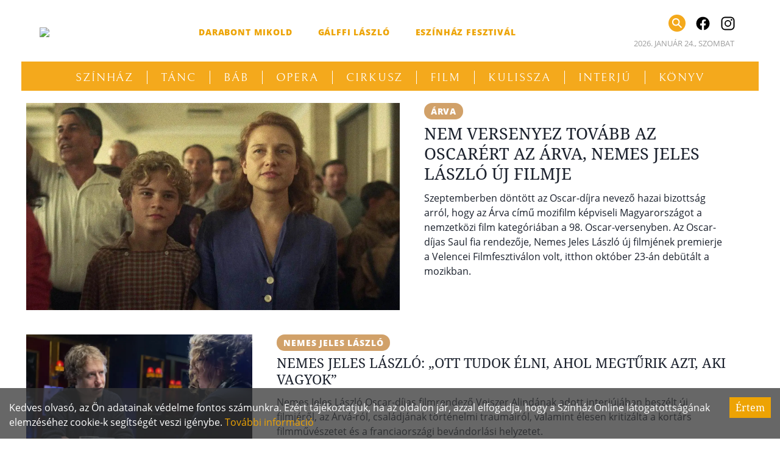

--- FILE ---
content_type: text/html; charset=utf-8
request_url: https://szinhaz.online/tag/nemes-jeles-laszlo
body_size: 51514
content:
<!doctype html>
    <html lang="hu">
      <head>
        <meta charset="utf-8">
        <meta name="generator" content="Frontity">
        <meta name="viewport" content="width=device-width, initial-scale=1.0">
        
<link data-rh="true" rel="canonical" href="https://szinhaz.online/tag/nemes-jeles-laszlo/"/>
<meta data-rh="true" name="description" content="A színházi világ hírei"/><meta data-rh="true" name="robots" content="index, follow, max-snippet:-1, max-image-preview:large, max-video-preview:-1"/><meta data-rh="true" property="og:locale" content="hu_HU"/><meta data-rh="true" property="og:type" content="article"/><meta data-rh="true" property="og:title" content="Nemes Jeles László Archives - Színház.online"/><meta data-rh="true" property="og:url" content="https://szinhaz.online/tag/nemes-jeles-laszlo/"/><meta data-rh="true" property="og:site_name" content="Színház.online"/><meta data-rh="true" property="og:image" content="https://i0.wp.com/wp.szinhaz.online/wp-content/uploads/2020/03/fb_logo.png?fit=800%2C400&amp;ssl=1"/><meta data-rh="true" property="og:image:width" content="800"/><meta data-rh="true" property="og:image:height" content="400"/><meta data-rh="true" property="og:image:type" content="image/png"/><meta data-rh="true" name="twitter:card" content="summary_large_image"/>

<script data-rh="true" data-ad-client="ca-pub-5865633360595458" async="true" src="//pagead2.googlesyndication.com/pagead/js/adsbygoogle.js"></script><script data-rh="true" async="true" src="https://www.googletagmanager.com/gtag/js?id=UA-159713902-1"></script><script data-rh="true" >
window.dataLayer = window.dataLayer || [];
window.gtag = function gtag(){dataLayer.push(arguments);}
gtag('js', new Date());

gtag('config', 'UA-159713902-1');
</script><script data-rh="true" type="application/ld+json" class="yoast-schema-graph">{"@context":"https://schema.org","@graph":[{"@type":"CollectionPage","@id":"https://szinhaz.online/tag/nemes-jeles-laszlo/","url":"https://szinhaz.online/tag/nemes-jeles-laszlo/","name":"Nemes Jeles László Archives - Színház.online","isPartOf":{"@id":"https://szinhaz.online/#website"},"breadcrumb":{"@id":"https://szinhaz.online/tag/nemes-jeles-laszlo/#breadcrumb"},"inLanguage":"hu"},{"@type":"BreadcrumbList","@id":"https://szinhaz.online/tag/nemes-jeles-laszlo/#breadcrumb","itemListElement":[{"@type":"ListItem","position":1,"name":"Home","item":"https://szinhaz.online/"},{"@type":"ListItem","position":2,"name":"Nemes Jeles László"}]},{"@type":"WebSite","@id":"https://szinhaz.online/#website","url":"https://szinhaz.online/","name":"Színház.online","description":"A színházi világ hírei","publisher":{"@id":"https://szinhaz.online/#organization"},"potentialAction":[{"@type":"SearchAction","target":{"@type":"EntryPoint","urlTemplate":"https://szinhaz.online/?s={search_term_string}"},"query-input":{"@type":"PropertyValueSpecification","valueRequired":true,"valueName":"search_term_string"}}],"inLanguage":"hu"},{"@type":"Organization","@id":"https://szinhaz.online/#organization","name":"Színház.online","url":"https://szinhaz.online/","logo":{"@type":"ImageObject","inLanguage":"hu","@id":"https://szinhaz.online/#/schema/logo/image/","url":"https://wp.szinhaz.online/wp-content/uploads/2020/03/szinhaz_logo-1.png","contentUrl":"https://wp.szinhaz.online/wp-content/uploads/2020/03/szinhaz_logo-1.png","width":800,"height":180,"caption":"Színház.online"},"image":{"@id":"https://szinhaz.online/#/schema/logo/image/"},"sameAs":["https://facebook.com/szinhazonline","https://www.instagram.com/szinhaz.online"]}]}</script>

<title data-rh="true">Nemes Jeles László Archives - Színház.online</title>
<link data-chunk="szinhaz.online" rel="modulepreload" as="script" href="/static/szinhaz.online.module.55b4e9d99e68d8fecec8.js" crossorigin="">
      </head>
      <body >
        <div id="root"><style data-emotion="css-global 1ow8owo">:host,:root,[data-theme]{--chakra-ring-inset:var(--chakra-empty,/*!*/ /*!*/);--chakra-ring-offset-width:0px;--chakra-ring-offset-color:#fff;--chakra-ring-color:rgba(66, 153, 225, 0.6);--chakra-ring-offset-shadow:0 0 #0000;--chakra-ring-shadow:0 0 #0000;--chakra-space-x-reverse:0;--chakra-space-y-reverse:0;--chakra-colors-transparent:transparent;--chakra-colors-current:currentColor;--chakra-colors-black:#000000;--chakra-colors-white:#FFFFFF;--chakra-colors-whiteAlpha-50:rgba(255, 255, 255, 0.04);--chakra-colors-whiteAlpha-100:rgba(255, 255, 255, 0.06);--chakra-colors-whiteAlpha-200:rgba(255, 255, 255, 0.08);--chakra-colors-whiteAlpha-300:rgba(255, 255, 255, 0.16);--chakra-colors-whiteAlpha-400:rgba(255, 255, 255, 0.24);--chakra-colors-whiteAlpha-500:rgba(255, 255, 255, 0.36);--chakra-colors-whiteAlpha-600:rgba(255, 255, 255, 0.48);--chakra-colors-whiteAlpha-700:rgba(255, 255, 255, 0.64);--chakra-colors-whiteAlpha-800:rgba(255, 255, 255, 0.80);--chakra-colors-whiteAlpha-900:rgba(255, 255, 255, 0.92);--chakra-colors-blackAlpha-50:rgba(0, 0, 0, 0.04);--chakra-colors-blackAlpha-100:rgba(0, 0, 0, 0.06);--chakra-colors-blackAlpha-200:rgba(0, 0, 0, 0.08);--chakra-colors-blackAlpha-300:rgba(0, 0, 0, 0.16);--chakra-colors-blackAlpha-400:rgba(0, 0, 0, 0.24);--chakra-colors-blackAlpha-500:rgba(0, 0, 0, 0.36);--chakra-colors-blackAlpha-600:rgba(0, 0, 0, 0.48);--chakra-colors-blackAlpha-700:rgba(0, 0, 0, 0.64);--chakra-colors-blackAlpha-800:rgba(0, 0, 0, 0.80);--chakra-colors-blackAlpha-900:rgba(0, 0, 0, 0.92);--chakra-colors-gray-50:#F7FAFC;--chakra-colors-gray-100:#EDF2F7;--chakra-colors-gray-200:#E2E8F0;--chakra-colors-gray-300:#CBD5E0;--chakra-colors-gray-400:#A0AEC0;--chakra-colors-gray-500:#718096;--chakra-colors-gray-600:#4A5568;--chakra-colors-gray-700:#2D3748;--chakra-colors-gray-800:#1A202C;--chakra-colors-gray-900:#171923;--chakra-colors-red-50:#FFF5F5;--chakra-colors-red-100:#FED7D7;--chakra-colors-red-200:#FEB2B2;--chakra-colors-red-300:#FC8181;--chakra-colors-red-400:#F56565;--chakra-colors-red-500:#E53E3E;--chakra-colors-red-600:#C53030;--chakra-colors-red-700:#9B2C2C;--chakra-colors-red-800:#822727;--chakra-colors-red-900:#63171B;--chakra-colors-orange-50:#FFFAF0;--chakra-colors-orange-100:#FEEBC8;--chakra-colors-orange-200:#FBD38D;--chakra-colors-orange-300:#F6AD55;--chakra-colors-orange-400:#ED8936;--chakra-colors-orange-500:#DD6B20;--chakra-colors-orange-600:#C05621;--chakra-colors-orange-700:#9C4221;--chakra-colors-orange-800:#7B341E;--chakra-colors-orange-900:#652B19;--chakra-colors-yellow-50:#FFFFF0;--chakra-colors-yellow-100:#FEFCBF;--chakra-colors-yellow-200:#FAF089;--chakra-colors-yellow-300:#F6E05E;--chakra-colors-yellow-400:#ECC94B;--chakra-colors-yellow-500:#D69E2E;--chakra-colors-yellow-600:#B7791F;--chakra-colors-yellow-700:#975A16;--chakra-colors-yellow-800:#744210;--chakra-colors-yellow-900:#5F370E;--chakra-colors-green-50:#F0FFF4;--chakra-colors-green-100:#C6F6D5;--chakra-colors-green-200:#9AE6B4;--chakra-colors-green-300:#68D391;--chakra-colors-green-400:#48BB78;--chakra-colors-green-500:#38A169;--chakra-colors-green-600:#2F855A;--chakra-colors-green-700:#276749;--chakra-colors-green-800:#22543D;--chakra-colors-green-900:#1C4532;--chakra-colors-teal-50:#E6FFFA;--chakra-colors-teal-100:#B2F5EA;--chakra-colors-teal-200:#81E6D9;--chakra-colors-teal-300:#4FD1C5;--chakra-colors-teal-400:#38B2AC;--chakra-colors-teal-500:#319795;--chakra-colors-teal-600:#2C7A7B;--chakra-colors-teal-700:#285E61;--chakra-colors-teal-800:#234E52;--chakra-colors-teal-900:#1D4044;--chakra-colors-blue-50:#ebf8ff;--chakra-colors-blue-100:#bee3f8;--chakra-colors-blue-200:#90cdf4;--chakra-colors-blue-300:#63b3ed;--chakra-colors-blue-400:#4299e1;--chakra-colors-blue-500:#3182ce;--chakra-colors-blue-600:#2b6cb0;--chakra-colors-blue-700:#2c5282;--chakra-colors-blue-800:#2a4365;--chakra-colors-blue-900:#1A365D;--chakra-colors-cyan-50:#EDFDFD;--chakra-colors-cyan-100:#C4F1F9;--chakra-colors-cyan-200:#9DECF9;--chakra-colors-cyan-300:#76E4F7;--chakra-colors-cyan-400:#0BC5EA;--chakra-colors-cyan-500:#00B5D8;--chakra-colors-cyan-600:#00A3C4;--chakra-colors-cyan-700:#0987A0;--chakra-colors-cyan-800:#086F83;--chakra-colors-cyan-900:#065666;--chakra-colors-purple-50:#FAF5FF;--chakra-colors-purple-100:#E9D8FD;--chakra-colors-purple-200:#D6BCFA;--chakra-colors-purple-300:#B794F4;--chakra-colors-purple-400:#9F7AEA;--chakra-colors-purple-500:#805AD5;--chakra-colors-purple-600:#6B46C1;--chakra-colors-purple-700:#553C9A;--chakra-colors-purple-800:#44337A;--chakra-colors-purple-900:#322659;--chakra-colors-pink-50:#FFF5F7;--chakra-colors-pink-100:#FED7E2;--chakra-colors-pink-200:#FBB6CE;--chakra-colors-pink-300:#F687B3;--chakra-colors-pink-400:#ED64A6;--chakra-colors-pink-500:#D53F8C;--chakra-colors-pink-600:#B83280;--chakra-colors-pink-700:#97266D;--chakra-colors-pink-800:#702459;--chakra-colors-pink-900:#521B41;--chakra-colors-linkedin-50:#E8F4F9;--chakra-colors-linkedin-100:#CFEDFB;--chakra-colors-linkedin-200:#9BDAF3;--chakra-colors-linkedin-300:#68C7EC;--chakra-colors-linkedin-400:#34B3E4;--chakra-colors-linkedin-500:#00A0DC;--chakra-colors-linkedin-600:#008CC9;--chakra-colors-linkedin-700:#0077B5;--chakra-colors-linkedin-800:#005E93;--chakra-colors-linkedin-900:#004471;--chakra-colors-facebook-50:#E8F4F9;--chakra-colors-facebook-100:#D9DEE9;--chakra-colors-facebook-200:#B7C2DA;--chakra-colors-facebook-300:#6482C0;--chakra-colors-facebook-400:#4267B2;--chakra-colors-facebook-500:#385898;--chakra-colors-facebook-600:#314E89;--chakra-colors-facebook-700:#29487D;--chakra-colors-facebook-800:#223B67;--chakra-colors-facebook-900:#1E355B;--chakra-colors-messenger-50:#D0E6FF;--chakra-colors-messenger-100:#B9DAFF;--chakra-colors-messenger-200:#A2CDFF;--chakra-colors-messenger-300:#7AB8FF;--chakra-colors-messenger-400:#2E90FF;--chakra-colors-messenger-500:#0078FF;--chakra-colors-messenger-600:#0063D1;--chakra-colors-messenger-700:#0052AC;--chakra-colors-messenger-800:#003C7E;--chakra-colors-messenger-900:#002C5C;--chakra-colors-whatsapp-50:#dffeec;--chakra-colors-whatsapp-100:#b9f5d0;--chakra-colors-whatsapp-200:#90edb3;--chakra-colors-whatsapp-300:#65e495;--chakra-colors-whatsapp-400:#3cdd78;--chakra-colors-whatsapp-500:#22c35e;--chakra-colors-whatsapp-600:#179848;--chakra-colors-whatsapp-700:#0c6c33;--chakra-colors-whatsapp-800:#01421c;--chakra-colors-whatsapp-900:#001803;--chakra-colors-twitter-50:#E5F4FD;--chakra-colors-twitter-100:#C8E9FB;--chakra-colors-twitter-200:#A8DCFA;--chakra-colors-twitter-300:#83CDF7;--chakra-colors-twitter-400:#57BBF5;--chakra-colors-twitter-500:#1DA1F2;--chakra-colors-twitter-600:#1A94DA;--chakra-colors-twitter-700:#1681BF;--chakra-colors-twitter-800:#136B9E;--chakra-colors-twitter-900:#0D4D71;--chakra-colors-telegram-50:#E3F2F9;--chakra-colors-telegram-100:#C5E4F3;--chakra-colors-telegram-200:#A2D4EC;--chakra-colors-telegram-300:#7AC1E4;--chakra-colors-telegram-400:#47A9DA;--chakra-colors-telegram-500:#0088CC;--chakra-colors-telegram-600:#007AB8;--chakra-colors-telegram-700:#006BA1;--chakra-colors-telegram-800:#005885;--chakra-colors-telegram-900:#003F5E;--chakra-colors-primary-50:#f2f2f2;--chakra-colors-primary-100:#d9d9d9;--chakra-colors-primary-200:#bfbfbf;--chakra-colors-primary-300:#a6a6a6;--chakra-colors-primary-400:#8c8c8c;--chakra-colors-primary-500:#737373;--chakra-colors-primary-600:#595959;--chakra-colors-primary-700:#404040;--chakra-colors-primary-800:#262626;--chakra-colors-primary-900:#0d0d0d;--chakra-colors-accent-50:#fff3dc;--chakra-colors-accent-100:#ffddb1;--chakra-colors-accent-200:#fac882;--chakra-colors-accent-300:#f7b253;--chakra-colors-accent-400:#F4A91C;--chakra-colors-accent-500:#dc820a;--chakra-colors-accent-600:#ab6505;--chakra-colors-accent-700:#7b4802;--chakra-colors-accent-800:#4b2a00;--chakra-colors-accent-900:#1d0c00;--chakra-borders-none:0;--chakra-borders-1px:1px solid;--chakra-borders-2px:2px solid;--chakra-borders-4px:4px solid;--chakra-borders-8px:8px solid;--chakra-fonts-heading:'Noto Serif',serif;--chakra-fonts-body:-apple-system,BlinkMacSystemFont,"Segoe UI",Helvetica,Arial,sans-serif,"Apple Color Emoji","Segoe UI Emoji","Segoe UI Symbol";--chakra-fonts-mono:SFMono-Regular,Menlo,Monaco,Consolas,"Liberation Mono","Courier New",monospace;--chakra-fontSizes-xs:0.75rem;--chakra-fontSizes-sm:0.875rem;--chakra-fontSizes-md:1rem;--chakra-fontSizes-lg:1.125rem;--chakra-fontSizes-xl:1.25rem;--chakra-fontSizes-2xl:1.5rem;--chakra-fontSizes-3xl:1.875rem;--chakra-fontSizes-4xl:2.25rem;--chakra-fontSizes-5xl:3rem;--chakra-fontSizes-6xl:3.75rem;--chakra-fontSizes-7xl:4.5rem;--chakra-fontSizes-8xl:6rem;--chakra-fontSizes-9xl:8rem;--chakra-fontWeights-hairline:100;--chakra-fontWeights-thin:200;--chakra-fontWeights-light:300;--chakra-fontWeights-normal:400;--chakra-fontWeights-medium:500;--chakra-fontWeights-semibold:600;--chakra-fontWeights-bold:700;--chakra-fontWeights-extrabold:800;--chakra-fontWeights-black:900;--chakra-letterSpacings-tighter:-0.05em;--chakra-letterSpacings-tight:-0.025em;--chakra-letterSpacings-normal:0;--chakra-letterSpacings-wide:0.025em;--chakra-letterSpacings-wider:0.05em;--chakra-letterSpacings-widest:0.1em;--chakra-lineHeights-3:.75rem;--chakra-lineHeights-4:1rem;--chakra-lineHeights-5:1.25rem;--chakra-lineHeights-6:1.5rem;--chakra-lineHeights-7:1.75rem;--chakra-lineHeights-8:2rem;--chakra-lineHeights-9:2.25rem;--chakra-lineHeights-10:2.5rem;--chakra-lineHeights-normal:normal;--chakra-lineHeights-none:1;--chakra-lineHeights-shorter:1.25;--chakra-lineHeights-short:1.375;--chakra-lineHeights-base:1.5;--chakra-lineHeights-tall:1.625;--chakra-lineHeights-taller:2;--chakra-radii-none:0;--chakra-radii-sm:0.125rem;--chakra-radii-base:0.25rem;--chakra-radii-md:0.375rem;--chakra-radii-lg:0.5rem;--chakra-radii-xl:0.75rem;--chakra-radii-2xl:1rem;--chakra-radii-3xl:1.5rem;--chakra-radii-full:9999px;--chakra-space-1:0.25rem;--chakra-space-2:0.5rem;--chakra-space-3:0.75rem;--chakra-space-4:1rem;--chakra-space-5:1.25rem;--chakra-space-6:1.5rem;--chakra-space-7:1.75rem;--chakra-space-8:2rem;--chakra-space-9:2.25rem;--chakra-space-10:2.5rem;--chakra-space-12:3rem;--chakra-space-14:3.5rem;--chakra-space-16:4rem;--chakra-space-20:5rem;--chakra-space-24:6rem;--chakra-space-28:7rem;--chakra-space-32:8rem;--chakra-space-36:9rem;--chakra-space-40:10rem;--chakra-space-44:11rem;--chakra-space-48:12rem;--chakra-space-52:13rem;--chakra-space-56:14rem;--chakra-space-60:15rem;--chakra-space-64:16rem;--chakra-space-72:18rem;--chakra-space-80:20rem;--chakra-space-96:24rem;--chakra-space-px:1px;--chakra-space-0-5:0.125rem;--chakra-space-1-5:0.375rem;--chakra-space-2-5:0.625rem;--chakra-space-3-5:0.875rem;--chakra-shadows-xs:0 0 0 1px rgba(0, 0, 0, 0.05);--chakra-shadows-sm:0 1px 2px 0 rgba(0, 0, 0, 0.05);--chakra-shadows-base:0 1px 3px 0 rgba(0, 0, 0, 0.1),0 1px 2px 0 rgba(0, 0, 0, 0.06);--chakra-shadows-md:0 4px 6px -1px rgba(0, 0, 0, 0.1),0 2px 4px -1px rgba(0, 0, 0, 0.06);--chakra-shadows-lg:0 10px 15px -3px rgba(0, 0, 0, 0.1),0 4px 6px -2px rgba(0, 0, 0, 0.05);--chakra-shadows-xl:0 20px 25px -5px rgba(0, 0, 0, 0.1),0 10px 10px -5px rgba(0, 0, 0, 0.04);--chakra-shadows-2xl:0 25px 50px -12px rgba(0, 0, 0, 0.25);--chakra-shadows-outline:0 0 0 3px rgba(66, 153, 225, 0.6);--chakra-shadows-inner:inset 0 2px 4px 0 rgba(0,0,0,0.06);--chakra-shadows-none:none;--chakra-shadows-dark-lg:rgba(0, 0, 0, 0.1) 0px 0px 0px 1px,rgba(0, 0, 0, 0.2) 0px 5px 10px,rgba(0, 0, 0, 0.4) 0px 15px 40px;--chakra-sizes-1:0.25rem;--chakra-sizes-2:0.5rem;--chakra-sizes-3:0.75rem;--chakra-sizes-4:1rem;--chakra-sizes-5:1.25rem;--chakra-sizes-6:1.5rem;--chakra-sizes-7:1.75rem;--chakra-sizes-8:2rem;--chakra-sizes-9:2.25rem;--chakra-sizes-10:2.5rem;--chakra-sizes-12:3rem;--chakra-sizes-14:3.5rem;--chakra-sizes-16:4rem;--chakra-sizes-20:5rem;--chakra-sizes-24:6rem;--chakra-sizes-28:7rem;--chakra-sizes-32:8rem;--chakra-sizes-36:9rem;--chakra-sizes-40:10rem;--chakra-sizes-44:11rem;--chakra-sizes-48:12rem;--chakra-sizes-52:13rem;--chakra-sizes-56:14rem;--chakra-sizes-60:15rem;--chakra-sizes-64:16rem;--chakra-sizes-72:18rem;--chakra-sizes-80:20rem;--chakra-sizes-96:24rem;--chakra-sizes-px:1px;--chakra-sizes-0-5:0.125rem;--chakra-sizes-1-5:0.375rem;--chakra-sizes-2-5:0.625rem;--chakra-sizes-3-5:0.875rem;--chakra-sizes-max:max-content;--chakra-sizes-min:min-content;--chakra-sizes-full:100%;--chakra-sizes-3xs:14rem;--chakra-sizes-2xs:16rem;--chakra-sizes-xs:20rem;--chakra-sizes-sm:24rem;--chakra-sizes-md:28rem;--chakra-sizes-lg:32rem;--chakra-sizes-xl:36rem;--chakra-sizes-2xl:42rem;--chakra-sizes-3xl:48rem;--chakra-sizes-4xl:56rem;--chakra-sizes-5xl:64rem;--chakra-sizes-6xl:72rem;--chakra-sizes-7xl:80rem;--chakra-sizes-8xl:90rem;--chakra-sizes-container-sm:640px;--chakra-sizes-container-md:768px;--chakra-sizes-container-lg:1024px;--chakra-sizes-container-xl:1280px;--chakra-zIndices-hide:-1;--chakra-zIndices-auto:auto;--chakra-zIndices-base:0;--chakra-zIndices-docked:10;--chakra-zIndices-dropdown:1000;--chakra-zIndices-sticky:1100;--chakra-zIndices-banner:1200;--chakra-zIndices-overlay:1300;--chakra-zIndices-modal:1400;--chakra-zIndices-popover:1500;--chakra-zIndices-skipLink:1600;--chakra-zIndices-toast:1700;--chakra-zIndices-tooltip:1800;--chakra-transition-property-common:background-color,border-color,color,fill,stroke,opacity,box-shadow,transform;--chakra-transition-property-colors:background-color,border-color,color,fill,stroke;--chakra-transition-property-dimensions:width,height;--chakra-transition-property-position:left,right,top,bottom;--chakra-transition-property-background:background-color,background-image,background-position;--chakra-transition-easing-ease-in:cubic-bezier(0.4, 0, 1, 1);--chakra-transition-easing-ease-out:cubic-bezier(0, 0, 0.2, 1);--chakra-transition-easing-ease-in-out:cubic-bezier(0.4, 0, 0.2, 1);--chakra-transition-duration-ultra-fast:50ms;--chakra-transition-duration-faster:100ms;--chakra-transition-duration-fast:150ms;--chakra-transition-duration-normal:200ms;--chakra-transition-duration-slow:300ms;--chakra-transition-duration-slower:400ms;--chakra-transition-duration-ultra-slow:500ms;--chakra-blur-none:0;--chakra-blur-sm:4px;--chakra-blur-base:8px;--chakra-blur-md:12px;--chakra-blur-lg:16px;--chakra-blur-xl:24px;--chakra-blur-2xl:40px;--chakra-blur-3xl:64px;}</style><style data-emotion="css-global 1jqlf9g">html{line-height:1.5;-webkit-text-size-adjust:100%;font-family:system-ui,sans-serif;-webkit-font-smoothing:antialiased;text-rendering:optimizeLegibility;-moz-osx-font-smoothing:grayscale;touch-action:manipulation;}body{position:relative;min-height:100%;font-feature-settings:'kern';}*,*::before,*::after{border-width:0;border-style:solid;box-sizing:border-box;}main{display:block;}hr{border-top-width:1px;box-sizing:content-box;height:0;overflow:visible;}pre,code,kbd,samp{font-family:SFMono-Regular,Menlo,Monaco,Consolas,monospace;font-size:1em;}a{background-color:transparent;color:inherit;-webkit-text-decoration:inherit;text-decoration:inherit;}abbr[title]{border-bottom:none;-webkit-text-decoration:underline;text-decoration:underline;-webkit-text-decoration:underline dotted;-webkit-text-decoration:underline dotted;text-decoration:underline dotted;}b,strong{font-weight:bold;}small{font-size:80%;}sub,sup{font-size:75%;line-height:0;position:relative;vertical-align:baseline;}sub{bottom:-0.25em;}sup{top:-0.5em;}img{border-style:none;}button,input,optgroup,select,textarea{font-family:inherit;font-size:100%;line-height:1.15;margin:0;}button,input{overflow:visible;}button,select{text-transform:none;}button::-moz-focus-inner,[type="button"]::-moz-focus-inner,[type="reset"]::-moz-focus-inner,[type="submit"]::-moz-focus-inner{border-style:none;padding:0;}fieldset{padding:0.35em 0.75em 0.625em;}legend{box-sizing:border-box;color:inherit;display:table;max-width:100%;padding:0;white-space:normal;}progress{vertical-align:baseline;}textarea{overflow:auto;}[type="checkbox"],[type="radio"]{box-sizing:border-box;padding:0;}[type="number"]::-webkit-inner-spin-button,[type="number"]::-webkit-outer-spin-button{-webkit-appearance:none!important;}input[type="number"]{-moz-appearance:textfield;}[type="search"]{-webkit-appearance:textfield;outline-offset:-2px;}[type="search"]::-webkit-search-decoration{-webkit-appearance:none!important;}::-webkit-file-upload-button{-webkit-appearance:button;font:inherit;}details{display:block;}summary{display:-webkit-box;display:-webkit-list-item;display:-ms-list-itembox;display:list-item;}template{display:none;}[hidden]{display:none!important;}body,blockquote,dl,dd,h1,h2,h3,h4,h5,h6,hr,figure,p,pre{margin:0;}button{background:transparent;padding:0;}fieldset{margin:0;padding:0;}ol,ul{margin:0;padding:0;}textarea{resize:vertical;}button,[role="button"]{cursor:pointer;}button::-moz-focus-inner{border:0!important;}table{border-collapse:collapse;}h1,h2,h3,h4,h5,h6{font-size:inherit;font-weight:inherit;}button,input,optgroup,select,textarea{padding:0;line-height:inherit;color:inherit;}img,svg,video,canvas,audio,iframe,embed,object{display:block;}img,video{max-width:100%;height:auto;}[data-js-focus-visible] :focus:not([data-focus-visible-added]){outline:none;box-shadow:none;}select::-ms-expand{display:none;}</style><style data-emotion="css-global 1baqkrf">body{font-family:var(--chakra-fonts-body);color:var(--chakra-colors-gray-800);background:var(--chakra-colors-white);transition-property:background-color;transition-duration:var(--chakra-transition-duration-normal);line-height:var(--chakra-lineHeights-base);}*::-webkit-input-placeholder{color:var(--chakra-colors-gray-400);}*::-moz-placeholder{color:var(--chakra-colors-gray-400);}*:-ms-input-placeholder{color:var(--chakra-colors-gray-400);}*::placeholder{color:var(--chakra-colors-gray-400);}*,*::before,::after{border-color:var(--chakra-colors-gray-200);word-wrap:break-word;}</style><style data-emotion="css-global txi5ez">@font-face{font-family:"Bellefair";font-style:normal;font-weight:400;font-display:swap;src:url(/static/fonts/bellefair-v6-latin-ext-regular-c10d2cbffca1c98e8076a4c4b7c95bcb.woff2) format("woff2");}@font-face{font-family:"Noto Serif";font-style:normal;font-weight:400;font-display:swap;src:url(/static/fonts/noto-serif-v9-latin-ext-regular-9da27a5b06179036a09486a8fe623e93.woff2) format("woff2");}@font-face{font-family:"Noto Serif";font-style:italic;font-weight:400;font-display:swap;src:url(/static/fonts/noto-serif-v9-latin-ext-italic-e51ad65ffaee0e21f61cccfc649c0703.woff2) format("woff2");}@font-face{font-family:"Open Sans";font-style:normal;font-weight:400;font-display:swap;src:url(/static/fonts/open-sans-v18-latin-ext-regular-4308e5085add5d6c13d148bd0811b728.woff2) format("woff2");}@font-face{font-family:"Open Sans";font-style:normal;font-weight:800;font-display:swap;src:url(/static/fonts/open-sans-v18-latin-ext-800-4a8dd507cf3ccf8060bf5df137f79c54.woff2) format("woff2");}body{font-family:"Open Sans",sans-serif;}</style><style data-emotion="css lcjl74">.css-lcjl74{-webkit-transition:-webkit-transform ease .25s;transition:transform ease .25s;max-width:1210px;width:100%;position:relative;top:var(--chakra-space-3);margin-left:auto;margin-right:auto;}</style><header class="css-lcjl74 e1k4it830"><style data-emotion="css ptt1ox">.css-ptt1ox{display:-webkit-box;display:-webkit-flex;display:-ms-flexbox;display:flex;-webkit-flex-direction:column;-ms-flex-direction:column;flex-direction:column;-webkit-align-items:center;-webkit-box-align:center;-ms-flex-align:center;align-items:center;background:var(--chakra-colors-white);padding-bottom:7px;padding-top:0px;}@media screen and (min-width: 62em){.css-ptt1ox{padding-top:var(--chakra-space-3);}}</style><div class="css-ptt1ox e1k4it830"><style data-emotion="css 15v7gh9">.css-15v7gh9{display:-webkit-box;display:-webkit-flex;display:-ms-flexbox;display:flex;-webkit-align-items:center;-webkit-box-align:center;-ms-flex-align:center;align-items:center;-webkit-box-pack:justify;-webkit-justify-content:space-between;justify-content:space-between;width:100%;margin-bottom:var(--chakra-space-5);}@media screen and (min-width: 48em){.css-15v7gh9{-webkit-padding-start:1.875rem;padding-inline-start:1.875rem;-webkit-padding-end:1.875rem;padding-inline-end:1.875rem;}}</style><div class="css-15v7gh9 e1k4it830"><style data-emotion="css 70qvj9">.css-70qvj9{display:-webkit-box;display:-webkit-flex;display:-ms-flexbox;display:flex;-webkit-align-items:center;-webkit-box-align:center;-ms-flex-align:center;align-items:center;}</style><div class="css-70qvj9 e1k4it830"><style data-emotion="css 1738xoy">.css-1738xoy{display:block;-webkit-flex-shrink:0;-ms-flex-negative:0;flex-shrink:0;margin-left:25px;}@media screen and (min-width: 48em){.css-1738xoy{margin-left:0px;}}</style><div class="css-1738xoy e1k4it830"><a href="/" class="css-0 e1k4it830"><style data-emotion="css 1e25xwk">.css-1e25xwk{width:200px;-webkit-transform:translateZ(0);-moz-transform:translateZ(0);-ms-transform:translateZ(0);transform:translateZ(0);}</style><img src="https://wp.szinhaz.online/wp-content/uploads/2020/03/szinhaz_logo-1.png" class="css-1e25xwk e1k4it830"/></a></div><style data-emotion="css 34asaf">.css-34asaf{display:none;-webkit-box-flex-wrap:wrap;-webkit-flex-wrap:wrap;-ms-flex-wrap:wrap;flex-wrap:wrap;max-width:650px;margin-left:40px;}@media screen and (min-width: 62em){.css-34asaf{display:-webkit-box;display:-webkit-flex;display:-ms-flexbox;display:flex;}}</style><div class="css-34asaf e1k4it830"><style data-emotion="css 1amqprt">.css-1amqprt{color:#eda407;-webkit-margin-start:11px;margin-inline-start:11px;-webkit-margin-end:11px;margin-inline-end:11px;margin-top:3px;margin-bottom:3px;-webkit-transition:all ease 0.25s;transition:all ease 0.25s;-webkit-padding-start:10px;padding-inline-start:10px;-webkit-padding-end:10px;padding-inline-end:10px;padding-top:2px;padding-bottom:2px;font-size:14px;letter-spacing:0.84px;text-transform:uppercase;font-weight:800;border-radius:var(--chakra-radii-full);white-space:nowrap;}.css-1amqprt:hover,.css-1amqprt[data-hover]{background:#eda407;color:var(--chakra-colors-white);}</style><a href="/tag/darabont-mikold" class="css-1amqprt e1k4it830">Darabont Mikold</a><a href="/tag/galffi-laszlo" class="css-1amqprt e1k4it830">Gálffi László</a><a href="/tag/eszinhaz-fesztival" class="css-1amqprt e1k4it830">eSzínház Fesztivál</a></div></div><style data-emotion="css j7qwjs">.css-j7qwjs{display:-webkit-box;display:-webkit-flex;display:-ms-flexbox;display:flex;-webkit-flex-direction:column;-ms-flex-direction:column;flex-direction:column;}</style><div class="css-j7qwjs e1k4it830"><style data-emotion="css m6f1ki">.css-m6f1ki{display:-webkit-box;display:-webkit-flex;display:-ms-flexbox;display:flex;-webkit-align-items:center;-webkit-box-align:center;-ms-flex-align:center;align-items:center;-webkit-box-pack:center;-ms-flex-pack:center;-webkit-justify-content:center;justify-content:center;-webkit-flex-shrink:0;-ms-flex-negative:0;flex-shrink:0;margin-right:25px;}@media screen and (min-width: 62em){.css-m6f1ki{display:none;}}</style><button class="css-m6f1ki e1k4it830"><style data-emotion="css 1nxrvdn">.css-1nxrvdn{width:var(--chakra-sizes-10);height:var(--chakra-sizes-10);color:var(--chakra-colors-white);background:var(--chakra-colors-accent-400);border-radius:7px;}</style><svg stroke="currentColor" fill="currentColor" stroke-width="0" viewBox="0 0 512 512" class="css-1nxrvdn e1k4it830" height="1em" width="1em" xmlns="http://www.w3.org/2000/svg"><path fill="none" stroke-linecap="round" stroke-miterlimit="10" stroke-width="32" d="M80 160h352M80 256h352M80 352h352"></path></svg></button><style data-emotion="css 8qgqc0">.css-8qgqc0{display:none;}@media screen and (min-width: 62em){.css-8qgqc0{display:-webkit-box;display:-webkit-flex;display:-ms-flexbox;display:flex;}}</style><div class="css-8qgqc0 e1k4it830"><style data-emotion="css 1kzgrh2">.css-1kzgrh2{display:-webkit-inline-box;display:-webkit-inline-flex;display:-ms-inline-flexbox;display:inline-flex;-webkit-align-items:center;-webkit-box-align:center;-ms-flex-align:center;align-items:center;-webkit-box-pack:center;-ms-flex-pack:center;-webkit-justify-content:center;justify-content:center;-webkit-transition:background-color ease 0.25s;transition:background-color ease 0.25s;background:var(--chakra-colors-accent-400);margin-right:var(--chakra-space-2);color:var(--chakra-colors-white);border-radius:var(--chakra-radii-full);-webkit-flex-shrink:0;-ms-flex-negative:0;flex-shrink:0;width:28px;height:28px;margin-left:auto;}.css-1kzgrh2:hover,.css-1kzgrh2[data-hover]{background:var(--chakra-colors-accent-400);}</style><button aria-label="Keresés" class="css-1kzgrh2 e1k4it830"><style data-emotion="css q9vhtq">.css-q9vhtq{width:20px;height:20px;color:var(--chakra-colors-white);}</style><svg stroke="currentColor" fill="currentColor" stroke-width="0" viewBox="0 0 512 512" class="css-q9vhtq e1k4it830" height="1em" width="1em" xmlns="http://www.w3.org/2000/svg"><path d="M464 428L339.92 303.9a160.48 160.48 0 0030.72-94.58C370.64 120.37 298.27 48 209.32 48S48 120.37 48 209.32s72.37 161.32 161.32 161.32a160.48 160.48 0 0094.58-30.72L428 464zM209.32 319.69a110.38 110.38 0 11110.37-110.37 110.5 110.5 0 01-110.37 110.37z"></path></svg></button><div class="css-70qvj9 e1k4it830"><style data-emotion="css 60j2gb">.css-60j2gb{display:-webkit-box;display:-webkit-flex;display:-ms-flexbox;display:flex;}@media screen and (min-width: 30em){.css-60j2gb{position:relative;}}</style><div class="css-60j2gb e1k4it830"><style data-emotion="css 7ghiic">.css-7ghiic{color:var(--chakra-colors-black);-webkit-transition:all 0.3s;transition:all 0.3s;list-style-type:none;-webkit-margin-start:var(--chakra-space-2);margin-inline-start:var(--chakra-space-2);-webkit-margin-end:var(--chakra-space-2);margin-inline-end:var(--chakra-space-2);}.css-7ghiic:hover,.css-7ghiic[data-hover]{color:var(--chakra-colors-accent-400);}</style><li class="css-7ghiic e1k4it830"><a href="https://facebook.com/szinhazonline/" class="css-0 e1k4it830" rel="noopener noreferrer" target="_blank"><style data-emotion="css 11elljy">.css-11elljy{width:25px;height:25px;}</style><svg stroke="currentColor" fill="currentColor" stroke-width="0" viewBox="0 0 512 512" class="css-11elljy e1k4it830" height="1em" width="1em" xmlns="http://www.w3.org/2000/svg"><path fill-rule="evenodd" d="M480 257.35c0-123.7-100.3-224-224-224s-224 100.3-224 224c0 111.8 81.9 204.47 189 221.29V322.12h-56.89v-64.77H221V208c0-56.13 33.45-87.16 84.61-87.16 24.51 0 50.15 4.38 50.15 4.38v55.13H327.5c-27.81 0-36.51 17.26-36.51 35v42h62.12l-9.92 64.77H291v156.54c107.1-16.81 189-109.48 189-221.31z"></path></svg></a><style data-emotion="css f8n5zr">.css-f8n5zr{border:0px;clip:rect(0px, 0px, 0px, 0px);height:1px;width:1px;margin:-1px;padding:0px;overflow:hidden;white-space:nowrap;position:absolute;}</style><span class="css-f8n5zr e1k4it830">facebook</span></li><li class="css-7ghiic e1k4it830"><a href="https://instagram.com/szinhaz.online/" class="css-0 e1k4it830" rel="noopener noreferrer" target="_blank"><svg stroke="currentColor" fill="currentColor" stroke-width="0" viewBox="0 0 512 512" class="css-11elljy e1k4it830" height="1em" width="1em" xmlns="http://www.w3.org/2000/svg"><path d="M349.33 69.33a93.62 93.62 0 0193.34 93.34v186.66a93.62 93.62 0 01-93.34 93.34H162.67a93.62 93.62 0 01-93.34-93.34V162.67a93.62 93.62 0 0193.34-93.34h186.66m0-37.33H162.67C90.8 32 32 90.8 32 162.67v186.66C32 421.2 90.8 480 162.67 480h186.66C421.2 480 480 421.2 480 349.33V162.67C480 90.8 421.2 32 349.33 32z"></path><path d="M377.33 162.67a28 28 0 1128-28 27.94 27.94 0 01-28 28zM256 181.33A74.67 74.67 0 11181.33 256 74.75 74.75 0 01256 181.33m0-37.33a112 112 0 10112 112 112 112 0 00-112-112z"></path></svg></a><span class="css-f8n5zr e1k4it830">instagram</span></li></div></div></div><style data-emotion="css 13r550z">.css-13r550z{margin-top:10px;-webkit-margin-start:0.6rem;margin-inline-start:0.6rem;-webkit-margin-end:0.6rem;margin-inline-end:0.6rem;color:#9D9D9D;text-transform:uppercase;font-size:13px;display:none;}@media screen and (min-width: 62em){.css-13r550z{display:block;}}</style><div class="css-13r550z e1k4it830">2026. január 24., szombat</div></div></div><style data-emotion="css fknjql">.css-fknjql{width:100%;display:none;}@media screen and (min-width: 62em){.css-fknjql{display:block;}}</style><nav class="css-fknjql e1k4it830"><style data-emotion="css 1ry6vk3">.css-1ry6vk3{display:-webkit-box;display:-webkit-flex;display:-ms-flexbox;display:flex;-webkit-align-items:center;-webkit-box-align:center;-ms-flex-align:center;align-items:center;-webkit-box-pack:center;-ms-flex-pack:center;-webkit-justify-content:center;justify-content:center;list-style-type:none;background:var(--chakra-colors-accent-400);min-height:53px;line-height:53px;color:var(--chakra-colors-white);font-family:'Bellefair',serif;letter-spacing:1.9px;font-size:19px;}</style><ul class="css-1ry6vk3 e1k4it830"><style data-emotion="css 1d1i4wm">.css-1d1i4wm{text-transform:uppercase;position:relative;z-index:99;cursor:pointer;}</style><li isselected="false" class="css-1d1i4wm e1k4it830"><style data-emotion="css 1gjfnyo">.css-1gjfnyo{position:relative;-webkit-text-decoration:none;text-decoration:none;-webkit-transition:opacity 0.5s ease;transition:opacity 0.5s ease;}.css-1gjfnyo:hover{opacity:0.5;}</style><style data-emotion="css paduvo">.css-paduvo{-webkit-padding-start:1.375rem;padding-inline-start:1.375rem;-webkit-padding-end:1.375rem;padding-inline-end:1.375rem;border-right:1px solid white;position:relative;-webkit-text-decoration:none;text-decoration:none;-webkit-transition:opacity 0.5s ease;transition:opacity 0.5s ease;}.css-paduvo:hover{opacity:0.5;}</style><a href="/category/szinhaz/" class="e83c5i70 css-paduvo e1k4it830">Színház</a><style data-emotion="css 1sin9vh">.css-1sin9vh{list-style-type:none;position:absolute;color:var(--chakra-colors-black);line-height:25px;top:53px;background:var(--chakra-colors-white);-webkit-padding-start:var(--chakra-space-5);padding-inline-start:var(--chakra-space-5);-webkit-padding-end:var(--chakra-space-5);padding-inline-end:var(--chakra-space-5);padding-top:var(--chakra-space-3);padding-bottom:var(--chakra-space-3);left:12px;display:none;}</style><ul class="css-1sin9vh e1k4it830"><style data-emotion="css br9xzd">.css-br9xzd{text-transform:uppercase;position:relative;z-index:99;cursor:pointer;padding:var(--chakra-space-1);border-bottom:1px solid #BFBFBF;}.css-br9xzd:last-of-type{border-bottom:0px solid transparent;}</style><li isselected="false" class="css-br9xzd e1k4it830"><a href="/category/szinhaz/hirek/" class="e83c5i70 css-paduvo e1k4it830">Hírek</a></li><li isselected="false" class="css-br9xzd e1k4it830"><a href="/category/szinhaz/budapest/" class="e83c5i70 css-paduvo e1k4it830">Budapest</a></li><li isselected="false" class="css-br9xzd e1k4it830"><a href="/category/szinhaz/videk/" class="e83c5i70 css-paduvo e1k4it830">Vidék</a></li><li isselected="false" class="css-br9xzd e1k4it830"><a href="/category/szinhaz/fesztival/" class="e83c5i70 css-paduvo e1k4it830">Fesztivál</a></li><li isselected="false" class="css-br9xzd e1k4it830"><a href="/category/kitekinto/hatarontul/" class="e83c5i70 css-paduvo e1k4it830">Határontúl</a></li><li isselected="false" class="css-br9xzd e1k4it830"><a href="/category/zenes-szinhaz/operett/" class="e83c5i70 css-paduvo e1k4it830">Operett</a></li><li isselected="false" class="css-br9xzd e1k4it830"><a href="/category/kitekinto/kulfold/" class="e83c5i70 css-paduvo e1k4it830">Külföld</a></li><li isselected="false" class="css-br9xzd e1k4it830"><a href="/category/zenes-szinhaz/musical/" class="e83c5i70 css-paduvo e1k4it830">Musical</a></li><li isselected="false" class="css-br9xzd e1k4it830"><a href="/category/szinhaz/multidezo/" class="e83c5i70 css-paduvo e1k4it830">Múltidéző</a></li><li isselected="false" class="css-br9xzd e1k4it830"><a href="/category/szinhaz/apro/" class="e83c5i70 css-paduvo e1k4it830">Apró</a></li></ul></li><li isselected="false" class="css-1d1i4wm e1k4it830"><a href="/category/tarsmuveszetek/tanc/" class="e83c5i70 css-paduvo e1k4it830">Tánc</a></li><li isselected="false" class="css-1d1i4wm e1k4it830"><a href="/category/szinhaz/bab/" class="e83c5i70 css-paduvo e1k4it830">Báb</a></li><li isselected="false" class="css-1d1i4wm e1k4it830"><a href="/category/zenes-szinhaz/opera/" class="e83c5i70 css-paduvo e1k4it830">Opera</a></li><li isselected="false" class="css-1d1i4wm e1k4it830"><a href="/category/tarsmuveszetek/cirkusz/" class="e83c5i70 css-paduvo e1k4it830">Cirkusz</a></li><li isselected="false" class="css-1d1i4wm e1k4it830"><a href="/category/tarsmuveszetek/film/" class="e83c5i70 css-paduvo e1k4it830">Film</a></li><li isselected="false" class="css-1d1i4wm e1k4it830"><a href="/category/szinhaz/kulissza/" class="e83c5i70 css-paduvo e1k4it830">Kulissza</a></li><li isselected="false" class="css-1d1i4wm e1k4it830"><a href="/category/szinhaz/interju/" class="e83c5i70 css-paduvo e1k4it830">Interjú</a></li><li isselected="false" class="css-1d1i4wm e1k4it830"><style data-emotion="css 193n852">.css-193n852{-webkit-padding-start:1.375rem;padding-inline-start:1.375rem;-webkit-padding-end:1.375rem;padding-inline-end:1.375rem;border-right:0px solid transparent;position:relative;-webkit-text-decoration:none;text-decoration:none;-webkit-transition:opacity 0.5s ease;transition:opacity 0.5s ease;}.css-193n852:hover{opacity:0.5;}</style><a href="/category/konyv/" class="e83c5i70 css-193n852 e1k4it830">Könyv</a></li></ul></nav></div></header><style data-emotion="css 1hpy583">.css-1hpy583{position:relative;top:0px;margin-bottom:0px;min-height:calc(100vh - 320px);max-width:1210px;-webkit-margin-start:0px;margin-inline-start:0px;-webkit-margin-end:0px;margin-inline-end:0px;background:var(--chakra-colors-white);}@media screen and (min-width: 62em){.css-1hpy583{-webkit-margin-start:auto;margin-inline-start:auto;-webkit-margin-end:auto;margin-inline-end:auto;-webkit-padding-start:0.5rem;padding-inline-start:0.5rem;-webkit-padding-end:0.5rem;padding-inline-end:0.5rem;}}</style><main class="css-1hpy583 e1k4it830"></main><style data-emotion="css fg80hr">.css-fg80hr{margin-top:0px;background:var(--chakra-colors-white);}@media screen and (min-width: 48em){.css-fg80hr{margin-top:50px;}}</style><div class="css-fg80hr e1k4it830"><style data-emotion="css 1g71pjk">.css-1g71pjk{max-width:1210px;-webkit-margin-start:auto;margin-inline-start:auto;-webkit-margin-end:auto;margin-inline-end:auto;display:-webkit-box;display:-webkit-flex;display:-ms-flexbox;display:flex;-webkit-align-items:center;-webkit-box-align:center;-ms-flex-align:center;align-items:center;-webkit-flex-direction:column;-ms-flex-direction:column;flex-direction:column;}@media screen and (min-width: 30em){.css-1g71pjk{display:-webkit-box;display:-webkit-flex;display:-ms-flexbox;display:flex;}}@media screen and (min-width: 48em){.css-1g71pjk{display:none;}}</style><a href="https://www.instagram.com/szinhaz.online/" class="css-1g71pjk e1k4it830" rel="noopener noreferrer" target="_blank"><style data-emotion="css 1eyzwbq">.css-1eyzwbq{display:-webkit-box;display:-webkit-flex;display:-ms-flexbox;display:flex;}@media screen and (min-width: 30em){.css-1eyzwbq{display:-webkit-box;display:-webkit-flex;display:-ms-flexbox;display:flex;}}@media screen and (min-width: 48em){.css-1eyzwbq{display:none;}}</style><div class="css-1eyzwbq e1k4it830"><style data-emotion="css urlzcg">.css-urlzcg{width:35px;height:35px;display:inline-block;line-height:1em;-webkit-flex-shrink:0;-ms-flex-negative:0;flex-shrink:0;color:#DDDDDD;margin-top:26px;margin-bottom:12px;}</style><svg stroke="currentColor" fill="currentColor" stroke-width="0" viewBox="0 0 512 512" focusable="true" class="chakra-icon css-urlzcg e1k4it830" height="1em" width="1em" xmlns="http://www.w3.org/2000/svg"><path d="M349.33 69.33a93.62 93.62 0 0193.34 93.34v186.66a93.62 93.62 0 01-93.34 93.34H162.67a93.62 93.62 0 01-93.34-93.34V162.67a93.62 93.62 0 0193.34-93.34h186.66m0-37.33H162.67C90.8 32 32 90.8 32 162.67v186.66C32 421.2 90.8 480 162.67 480h186.66C421.2 480 480 421.2 480 349.33V162.67C480 90.8 421.2 32 349.33 32z"></path><path d="M377.33 162.67a28 28 0 1128-28 27.94 27.94 0 01-28 28zM256 181.33A74.67 74.67 0 11181.33 256 74.75 74.75 0 01256 181.33m0-37.33a112 112 0 10112 112 112 112 0 00-112-112z"></path></svg></div><style data-emotion="css 1hx8y19">.css-1hx8y19{display:-webkit-box;display:-webkit-flex;display:-ms-flexbox;display:flex;-webkit-align-items:center;-webkit-box-align:center;-ms-flex-align:center;align-items:center;-webkit-box-pack:center;-ms-flex-pack:center;-webkit-justify-content:center;justify-content:center;margin-bottom:25px;-webkit-margin-start:var(--chakra-space-4);margin-inline-start:var(--chakra-space-4);-webkit-margin-end:var(--chakra-space-4);margin-inline-end:var(--chakra-space-4);font-size:25px;text-align:center;font-family:'Noto Serif',serif;text-transform:uppercase;color:#F4A91C;}@media screen and (min-width: 48em){.css-1hx8y19{margin-bottom:50px;font-size:20px;font-family:'Bellefair',serif;color:var(--chakra-colors-black);}}</style><div class="css-1hx8y19 e1k4it830"><style data-emotion="css ozv6cb">.css-ozv6cb{display:none;}@media screen and (min-width: 48em){.css-ozv6cb{display:block;}}</style><div class="css-ozv6cb e1k4it830">- </div>Színházi pillanatok az Instagramon<div class="css-ozv6cb e1k4it830"> -</div></div></a><style data-emotion="css 1ri8rcq">.css-1ri8rcq{-webkit-margin-start:auto;margin-inline-start:auto;-webkit-margin-end:auto;margin-inline-end:auto;padding:24px;display:-webkit-box;display:-webkit-flex;display:-ms-flexbox;display:flex;-webkit-align-items:center;-webkit-box-align:center;-ms-flex-align:center;align-items:center;-webkit-box-pack:center;-ms-flex-pack:center;-webkit-justify-content:center;justify-content:center;min-height:inherit;}</style><div class="css-1ri8rcq e1k4it830"><style data-emotion="css 120wkjd">.css-120wkjd{display:inline-block;position:relative;vertical-align:middle;font-size:48px;}</style><div class="chakra-progress css-120wkjd e1k4it830" data-indeterminate="" aria-valuemax="100" aria-valuemin="0" role="progressbar"><style data-emotion="css jf70f3 animation-b7n1on">.css-jf70f3{width:48px;height:48px;-webkit-animation:animation-b7n1on 2s linear infinite;animation:animation-b7n1on 2s linear infinite;}@-webkit-keyframes animation-b7n1on{0%{-webkit-transform:rotate(0deg);-moz-transform:rotate(0deg);-ms-transform:rotate(0deg);transform:rotate(0deg);}100%{-webkit-transform:rotate(360deg);-moz-transform:rotate(360deg);-ms-transform:rotate(360deg);transform:rotate(360deg);}}@keyframes animation-b7n1on{0%{-webkit-transform:rotate(0deg);-moz-transform:rotate(0deg);-ms-transform:rotate(0deg);transform:rotate(0deg);}100%{-webkit-transform:rotate(360deg);-moz-transform:rotate(360deg);-ms-transform:rotate(360deg);transform:rotate(360deg);}}</style><svg viewBox="0 0 100 100" class="css-jf70f3 e1k4it830"><style data-emotion="css ol3i12">.css-ol3i12{fill:var(--chakra-colors-transparent);stroke:#edebe9;}</style><circle cx="50" cy="50" r="42" stroke-width="10px" class="chakra-progress__track css-ol3i12 e1k4it830"></circle><style data-emotion="css gvrb7m animation-17vs1pd">.css-gvrb7m{fill:var(--chakra-colors-transparent);stroke:#eca419;-webkit-animation:animation-17vs1pd 1.5s linear infinite;animation:animation-17vs1pd 1.5s linear infinite;}@-webkit-keyframes animation-17vs1pd{0%{stroke-dasharray:1,400;stroke-dashoffset:0;}50%{stroke-dasharray:400,400;stroke-dashoffset:-100;}100%{stroke-dasharray:400,400;stroke-dashoffset:-260;}}@keyframes animation-17vs1pd{0%{stroke-dasharray:1,400;stroke-dashoffset:0;}50%{stroke-dasharray:400,400;stroke-dashoffset:-100;}100%{stroke-dasharray:400,400;stroke-dashoffset:-260;}}</style><circle cx="50" cy="50" r="42" stroke-width="10px" class="chakra-progress__indicator css-gvrb7m e1k4it830"></circle></svg></div></div><a href="https://facebook.com/szinhazonline/" class="css-0 e1k4it830" rel="noopener noreferrer" target="_blank"><style data-emotion="css 1ma3xx8">.css-1ma3xx8{display:-webkit-box;display:-webkit-flex;display:-ms-flexbox;display:flex;-webkit-align-items:center;-webkit-box-align:center;-ms-flex-align:center;align-items:center;-webkit-box-pack:center;-ms-flex-pack:center;-webkit-justify-content:center;justify-content:center;background:#D6AD7D;color:var(--chakra-colors-white);font-size:21px;padding-top:33px;padding-bottom:33px;}@media screen and (min-width: 30em){.css-1ma3xx8{font-size:26px;}}@media screen and (min-width: 48em){.css-1ma3xx8{display:none;}}</style><div class="css-1ma3xx8 e1k4it830">HÍREINKET ITT IS KÖVETHETI:<style data-emotion="css 1e969o4">.css-1e969o4{width:30px;height:30px;display:inline-block;line-height:1em;-webkit-flex-shrink:0;-ms-flex-negative:0;flex-shrink:0;color:currentColor;margin-left:5px;}</style><svg stroke="currentColor" fill="currentColor" stroke-width="0" viewBox="0 0 512 512" focusable="false" class="chakra-icon css-1e969o4 e1k4it830" height="1em" width="1em" xmlns="http://www.w3.org/2000/svg"><path fill-rule="evenodd" d="M480 257.35c0-123.7-100.3-224-224-224s-224 100.3-224 224c0 111.8 81.9 204.47 189 221.29V322.12h-56.89v-64.77H221V208c0-56.13 33.45-87.16 84.61-87.16 24.51 0 50.15 4.38 50.15 4.38v55.13H327.5c-27.81 0-36.51 17.26-36.51 35v42h62.12l-9.92 64.77H291v156.54c107.1-16.81 189-109.48 189-221.31z"></path></svg></div></a><style data-emotion="css 1sh15p6">.css-1sh15p6{position:relative;padding-top:22px;border-top:0px solid transparent;-webkit-margin-start:auto;margin-inline-start:auto;-webkit-margin-end:auto;margin-inline-end:auto;-webkit-padding-start:0px;padding-inline-start:0px;-webkit-padding-end:0px;padding-inline-end:0px;-webkit-align-self:flex-end;-ms-flex-item-align:flex-end;align-self:flex-end;}@media screen and (min-width: 48em){.css-1sh15p6{border-top:2px solid black;-webkit-padding-start:1.875rem;padding-inline-start:1.875rem;-webkit-padding-end:1.875rem;padding-inline-end:1.875rem;}}</style><footer class="css-1sh15p6 e1k4it830"><style data-emotion="css 1c3jeww">.css-1c3jeww{display:-webkit-box;display:-webkit-flex;display:-ms-flexbox;display:flex;-webkit-flex-direction:column;-ms-flex-direction:column;flex-direction:column;-webkit-align-items:flex-start;-webkit-box-align:flex-start;-ms-flex-align:flex-start;align-items:flex-start;-webkit-box-pack:justify;-webkit-justify-content:space-between;justify-content:space-between;}@media screen and (min-width: 48em){.css-1c3jeww{-webkit-align-items:center;-webkit-box-align:center;-ms-flex-align:center;align-items:center;}}@media screen and (min-width: 62em){.css-1c3jeww{-webkit-flex-direction:row;-ms-flex-direction:row;flex-direction:row;}}</style><div class="css-1c3jeww e1k4it830"><style data-emotion="css 10hntd9">.css-10hntd9{display:-webkit-box;display:-webkit-flex;display:-ms-flexbox;display:flex;font-size:12px;padding-top:10px;padding-bottom:10px;-webkit-order:2;-ms-flex-order:2;order:2;background:#F4A91C;width:100%;padding:28px;}@media screen and (min-width: 48em){.css-10hntd9{-webkit-order:0;-ms-flex-order:0;order:0;background:var(--chakra-colors-transparent);width:auto;}}</style><div class="css-10hntd9 e1k4it830">© <!-- -->2026<!-- --> szinhaz.online</div><style data-emotion="css 1ku2cc4">.css-1ku2cc4{display:-webkit-box;display:-webkit-flex;display:-ms-flexbox;display:flex;text-transform:uppercase;padding-top:0px;padding-bottom:0px;-webkit-order:0;-ms-flex-order:0;order:0;}@media screen and (min-width: 48em){.css-1ku2cc4{padding-top:10px;padding-bottom:10px;-webkit-order:1;-ms-flex-order:1;order:1;}}</style><div class="css-1ku2cc4 e1k4it830"><style data-emotion="css 1ep597u">.css-1ep597u{display:-webkit-box;display:-webkit-flex;display:-ms-flexbox;display:flex;-webkit-align-items:center;-webkit-box-align:center;-ms-flex-align:center;align-items:center;-webkit-box-pack:start;-ms-flex-pack:start;-webkit-justify-content:flex-start;justify-content:flex-start;-webkit-box-flex-wrap:wrap;-webkit-flex-wrap:wrap;-ms-flex-wrap:wrap;flex-wrap:wrap;list-style-type:none;font-family:'Bellefair',serif;letter-spacing:1.6px;font-size:16px;overflow:hidden;}@media screen and (min-width: 48em){.css-1ep597u{-webkit-box-pack:center;-ms-flex-pack:center;-webkit-justify-content:center;justify-content:center;}}</style><ul class="css-1ep597u e1k4it830"><style data-emotion="css uywgph">.css-uywgph{position:relative;-webkit-text-decoration:none;text-decoration:none;-webkit-transition:opacity 0.5s ease;transition:opacity 0.5s ease;padding-right:18px;padding-left:18px;white-space:nowrap;border-left:1px solid black;margin-left:-1px;}.css-uywgph:hover{opacity:0.5;}.css-uywgph:first-of-type{border-left:0px solid transparent;}</style><style data-emotion="css 1tdziz1">.css-1tdziz1{position:relative;-webkit-text-decoration:none;text-decoration:none;-webkit-transition:opacity 0.5s ease;transition:opacity 0.5s ease;padding-right:18px;padding-left:18px;white-space:nowrap;border-left:1px solid black;margin-left:-1px;}.css-1tdziz1:hover{opacity:0.5;}.css-1tdziz1:first-of-type{border-left:0px solid transparent;}</style><a href="/kapcsolat" class="e10b8xzk0 css-1tdziz1 e1k4it830">Kapcsolat</a><a href="/impresszum" class="e10b8xzk0 css-1tdziz1 e1k4it830">Impresszum</a><a href="/mediaajanlat" class="e10b8xzk0 css-1tdziz1 e1k4it830">Médiaajánlat</a><a href="/adatkezelesi-tajekoztato" class="e10b8xzk0 css-1tdziz1 e1k4it830">Adatvédelmi irányelvek</a></ul></div><style data-emotion="css 1b20vwu">.css-1b20vwu{display:none;-webkit-flex-direction:column;-ms-flex-direction:column;flex-direction:column;-webkit-align-items:center;-webkit-box-align:center;-ms-flex-align:center;align-items:center;padding-top:10px;padding-bottom:10px;-webkit-order:2;-ms-flex-order:2;order:2;}@media screen and (min-width: 48em){.css-1b20vwu{display:-webkit-box;display:-webkit-flex;display:-ms-flexbox;display:flex;}}@media screen and (min-width: 62em){.css-1b20vwu{-webkit-flex-direction:row;-ms-flex-direction:row;flex-direction:row;}}</style><div class="css-1b20vwu e1k4it830"><style data-emotion="css rfjv4z">.css-rfjv4z{display:-webkit-box;display:-webkit-flex;display:-ms-flexbox;display:flex;-webkit-box-pack:end;-ms-flex-pack:end;-webkit-justify-content:flex-end;justify-content:flex-end;margin-left:0px;}@media screen and (min-width: 30em){.css-rfjv4z{position:relative;}}</style><div class="css-rfjv4z e1k4it830"><style data-emotion="css 7ghiic">.css-7ghiic{color:var(--chakra-colors-black);-webkit-transition:all 0.3s;transition:all 0.3s;list-style-type:none;-webkit-margin-start:var(--chakra-space-2);margin-inline-start:var(--chakra-space-2);-webkit-margin-end:var(--chakra-space-2);margin-inline-end:var(--chakra-space-2);}.css-7ghiic:hover,.css-7ghiic[data-hover]{color:var(--chakra-colors-accent-400);}</style><li class="css-7ghiic e1k4it830"><a href="https://facebook.com/szinhazonline/" class="css-0 e1k4it830" rel="noopener noreferrer" target="_blank"><style data-emotion="css 11elljy">.css-11elljy{width:25px;height:25px;}</style><svg stroke="currentColor" fill="currentColor" stroke-width="0" viewBox="0 0 512 512" class="css-11elljy e1k4it830" height="1em" width="1em" xmlns="http://www.w3.org/2000/svg"><path fill-rule="evenodd" d="M480 257.35c0-123.7-100.3-224-224-224s-224 100.3-224 224c0 111.8 81.9 204.47 189 221.29V322.12h-56.89v-64.77H221V208c0-56.13 33.45-87.16 84.61-87.16 24.51 0 50.15 4.38 50.15 4.38v55.13H327.5c-27.81 0-36.51 17.26-36.51 35v42h62.12l-9.92 64.77H291v156.54c107.1-16.81 189-109.48 189-221.31z"></path></svg></a><style data-emotion="css f8n5zr">.css-f8n5zr{border:0px;clip:rect(0px, 0px, 0px, 0px);height:1px;width:1px;margin:-1px;padding:0px;overflow:hidden;white-space:nowrap;position:absolute;}</style><span class="css-f8n5zr e1k4it830">facebook</span></li><li class="css-7ghiic e1k4it830"><a href="https://instagram.com/szinhaz.online/" class="css-0 e1k4it830" rel="noopener noreferrer" target="_blank"><svg stroke="currentColor" fill="currentColor" stroke-width="0" viewBox="0 0 512 512" class="css-11elljy e1k4it830" height="1em" width="1em" xmlns="http://www.w3.org/2000/svg"><path d="M349.33 69.33a93.62 93.62 0 0193.34 93.34v186.66a93.62 93.62 0 01-93.34 93.34H162.67a93.62 93.62 0 01-93.34-93.34V162.67a93.62 93.62 0 0193.34-93.34h186.66m0-37.33H162.67C90.8 32 32 90.8 32 162.67v186.66C32 421.2 90.8 480 162.67 480h186.66C421.2 480 480 421.2 480 349.33V162.67C480 90.8 421.2 32 349.33 32z"></path><path d="M377.33 162.67a28 28 0 1128-28 27.94 27.94 0 01-28 28zM256 181.33A74.67 74.67 0 11181.33 256 74.75 74.75 0 01256 181.33m0-37.33a112 112 0 10112 112 112 112 0 00-112-112z"></path></svg></a><span class="css-f8n5zr e1k4it830">instagram</span></li></div></div><style data-emotion="css 1pr2of1">.css-1pr2of1{display:-webkit-box;display:-webkit-flex;display:-ms-flexbox;display:flex;-webkit-align-items:center;-webkit-box-align:center;-ms-flex-align:center;align-items:center;-webkit-order:1;-ms-flex-order:1;order:1;}@media screen and (min-width: 48em){.css-1pr2of1{-webkit-order:3;-ms-flex-order:3;order:3;}}</style><div class="css-1pr2of1 e1k4it830"><a href="https://www.imedia.hu/" class="css-0 e1k4it830" rel="noopener noreferrer" target="_blank"><style data-emotion="css 1qoshyz">.css-1qoshyz{max-height:80px;max-width:200px;}</style><img alt="imedia" class="frontity-lazy-image css-1qoshyz e1k4it830" loading="lazy" src="/static/images/imedia-a7844acadbdea8c925e3cb92a942da5b.svg"/></a><a href="https://www.nka.hu/" class="css-0 e1k4it830" rel="noopener noreferrer" target="_blank"><img alt="nka" class="frontity-lazy-image css-1qoshyz e1k4it830" loading="lazy" src="/static/images/NKA_logo-889d41c423a9dea4422bce6399e02a55.png"/></a><a href="https://emmiugyfelszolgalat.gov.hu/" class="css-0 e1k4it830" rel="noopener noreferrer" target="_blank"><img alt="eem" class="frontity-lazy-image css-1qoshyz e1k4it830" loading="lazy" src="/static/images/eem-146c0640d280ed5d6954797577858d87.png"/></a></div></div></footer></div><style data-emotion="css bjdbs5">.css-bjdbs5{width:40px;height:40px;display:none;line-height:1em;-webkit-flex-shrink:0;-ms-flex-negative:0;flex-shrink:0;color:#F4A91C;position:fixed;bottom:24px;right:24px;background:var(--chakra-colors-white);cursor:pointer;}@media screen and (min-width: 48em){.css-bjdbs5{display:none;}}</style><svg stroke="currentColor" fill="currentColor" stroke-width="0" viewBox="0 0 512 512" focusable="true" class="chakra-icon css-bjdbs5 e1k4it830" height="1em" width="1em" xmlns="http://www.w3.org/2000/svg"><path fill="none" stroke-linecap="square" stroke-miterlimit="10" stroke-width="48" d="M112 244l144-144 144 144M256 120v292"></path></svg><span></span></div>
        <script id="__FRONTITY_CONNECT_STATE__" type="application/json">{"theme":{"logo":"https://wp.szinhaz.online/wp-content/uploads/2020/03/szinhaz_logo-1.png","featured":{"showOnArchive":false,"showOnPost":true},"isSearchModalOpen":false,"isMobileMenuOpen":false,"autoPreFetch":"hover","menu":[["Home","/"]],"socialLinks":[["facebook","https://facebook.com/szinhazonline/"],["instagram","https://instagram.com/szinhaz.online/"]],"colors":{"primary":{"50":"#f2f2f2","100":"#d9d9d9","200":"#bfbfbf","300":"#a6a6a6","400":"#8c8c8c","500":"#737373","600":"#595959","700":"#404040","800":"#262626","900":"#0d0d0d"},"accent":{"50":"#fff3dc","100":"#ffddb1","200":"#fac882","300":"#f7b253","400":"#F4A91C","500":"#dc820a","600":"#ab6505","700":"#7b4802","800":"#4b2a00","900":"#1d0c00"}}},"source":{"data":{"menus/29/":{"isFetching":false,"isReady":true,"route":"menus/29/","link":"menus/29/","query":{},"page":1,"id":"29","items":[{"ID":1147,"post_author":"2","post_date":"2024-05-07 21:36:14","post_date_gmt":"2020-02-24 09:04:30","post_content":" ","post_title":"","post_excerpt":"","post_status":"publish","comment_status":"closed","ping_status":"closed","post_password":"","post_name":"1147","to_ping":"","pinged":"","post_modified":"2024-05-07 21:36:14","post_modified_gmt":"2024-05-07 19:36:14","post_content_filtered":"","post_parent":0,"guid":"https://wp.szinhaz.online/?p=1147","menu_order":1,"post_type":"nav_menu_item","post_mime_type":"","comment_count":"0","filter":"raw","db_id":1147,"menu_item_parent":"0","object_id":"1","object":"category","type":"taxonomy","type_label":"Kategória","url":"https://wp.szinhaz.online/category/szinhaz/","title":"Színház","target":"","attr_title":"","description":"","classes":[""],"xfn":""},{"ID":33,"post_author":"2","post_date":"2024-05-07 21:36:14","post_date_gmt":"2020-02-10 15:04:16","post_content":" ","post_title":"","post_excerpt":"","post_status":"publish","comment_status":"closed","ping_status":"closed","post_password":"","post_name":"33","to_ping":"","pinged":"","post_modified":"2024-05-07 21:36:14","post_modified_gmt":"2024-05-07 19:36:14","post_content_filtered":"","post_parent":1,"guid":"https://wp.szinhaz.online/?p=33","menu_order":2,"post_type":"nav_menu_item","post_mime_type":"","comment_count":"0","filter":"raw","db_id":33,"menu_item_parent":"1147","object_id":"4","object":"category","type":"taxonomy","type_label":"Kategória","url":"https://wp.szinhaz.online/category/szinhaz/hirek/","title":"Hírek","target":"","attr_title":"","description":"","classes":[""],"xfn":""},{"ID":31,"post_author":"2","post_date":"2024-05-07 21:36:14","post_date_gmt":"2020-02-10 15:04:16","post_content":" ","post_title":"","post_excerpt":"","post_status":"publish","comment_status":"closed","ping_status":"closed","post_password":"","post_name":"31","to_ping":"","pinged":"","post_modified":"2024-05-07 21:36:14","post_modified_gmt":"2024-05-07 19:36:14","post_content_filtered":"","post_parent":1,"guid":"https://wp.szinhaz.online/?p=31","menu_order":3,"post_type":"nav_menu_item","post_mime_type":"","comment_count":"0","filter":"raw","db_id":31,"menu_item_parent":"1147","object_id":"3","object":"category","type":"taxonomy","type_label":"Kategória","url":"https://wp.szinhaz.online/category/szinhaz/budapest/","title":"Budapest","target":"","attr_title":"","description":"","classes":[""],"xfn":""},{"ID":34,"post_author":"2","post_date":"2024-05-07 21:36:15","post_date_gmt":"2020-02-10 15:04:16","post_content":" ","post_title":"","post_excerpt":"","post_status":"publish","comment_status":"closed","ping_status":"closed","post_password":"","post_name":"34","to_ping":"","pinged":"","post_modified":"2024-05-07 21:36:15","post_modified_gmt":"2024-05-07 19:36:15","post_content_filtered":"","post_parent":1,"guid":"https://wp.szinhaz.online/?p=34","menu_order":4,"post_type":"nav_menu_item","post_mime_type":"","comment_count":"0","filter":"raw","db_id":34,"menu_item_parent":"1147","object_id":"5","object":"category","type":"taxonomy","type_label":"Kategória","url":"https://wp.szinhaz.online/category/szinhaz/videk/","title":"Vidék","target":"","attr_title":"","description":"","classes":[""],"xfn":""},{"ID":32,"post_author":"2","post_date":"2024-05-07 21:36:15","post_date_gmt":"2020-02-10 15:04:16","post_content":" ","post_title":"","post_excerpt":"","post_status":"publish","comment_status":"closed","ping_status":"closed","post_password":"","post_name":"32","to_ping":"","pinged":"","post_modified":"2024-05-07 21:36:15","post_modified_gmt":"2024-05-07 19:36:15","post_content_filtered":"","post_parent":1,"guid":"https://wp.szinhaz.online/?p=32","menu_order":5,"post_type":"nav_menu_item","post_mime_type":"","comment_count":"0","filter":"raw","db_id":32,"menu_item_parent":"1147","object_id":"7","object":"category","type":"taxonomy","type_label":"Kategória","url":"https://wp.szinhaz.online/category/szinhaz/fesztival/","title":"Fesztivál","target":"","attr_title":"","description":"","classes":[""],"xfn":""},{"ID":28,"post_author":"2","post_date":"2024-05-07 21:36:15","post_date_gmt":"2020-02-10 15:04:16","post_content":" ","post_title":"","post_excerpt":"","post_status":"publish","comment_status":"closed","ping_status":"closed","post_password":"","post_name":"28","to_ping":"","pinged":"","post_modified":"2024-05-07 21:36:15","post_modified_gmt":"2024-05-07 19:36:15","post_content_filtered":"","post_parent":11,"guid":"https://wp.szinhaz.online/?p=28","menu_order":6,"post_type":"nav_menu_item","post_mime_type":"","comment_count":"0","filter":"raw","db_id":28,"menu_item_parent":"1147","object_id":"12","object":"category","type":"taxonomy","type_label":"Kategória","url":"https://wp.szinhaz.online/category/kitekinto/hatarontul/","title":"Határontúl","target":"","attr_title":"","description":"","classes":[""],"xfn":""},{"ID":37,"post_author":"2","post_date":"2024-05-07 21:36:15","post_date_gmt":"2020-02-10 15:04:16","post_content":" ","post_title":"","post_excerpt":"","post_status":"publish","comment_status":"closed","ping_status":"closed","post_password":"","post_name":"37","to_ping":"","pinged":"","post_modified":"2024-05-07 21:36:15","post_modified_gmt":"2024-05-07 19:36:15","post_content_filtered":"","post_parent":14,"guid":"https://wp.szinhaz.online/?p=37","menu_order":7,"post_type":"nav_menu_item","post_mime_type":"","comment_count":"0","filter":"raw","db_id":37,"menu_item_parent":"1147","object_id":"15","object":"category","type":"taxonomy","type_label":"Kategória","url":"https://wp.szinhaz.online/category/zenes-szinhaz/operett/","title":"Operett","target":"","attr_title":"","description":"","classes":[""],"xfn":""},{"ID":29,"post_author":"2","post_date":"2024-05-07 21:36:15","post_date_gmt":"2020-02-10 15:04:16","post_content":" ","post_title":"","post_excerpt":"","post_status":"publish","comment_status":"closed","ping_status":"closed","post_password":"","post_name":"29","to_ping":"","pinged":"","post_modified":"2024-05-07 21:36:15","post_modified_gmt":"2024-05-07 19:36:15","post_content_filtered":"","post_parent":11,"guid":"https://wp.szinhaz.online/?p=29","menu_order":8,"post_type":"nav_menu_item","post_mime_type":"","comment_count":"0","filter":"raw","db_id":29,"menu_item_parent":"1147","object_id":"13","object":"category","type":"taxonomy","type_label":"Kategória","url":"https://wp.szinhaz.online/category/kitekinto/kulfold/","title":"Külföld","target":"","attr_title":"","description":"","classes":[""],"xfn":""},{"ID":35,"post_author":"2","post_date":"2024-05-07 21:36:15","post_date_gmt":"2020-02-10 15:04:16","post_content":" ","post_title":"","post_excerpt":"","post_status":"publish","comment_status":"closed","ping_status":"closed","post_password":"","post_name":"35","to_ping":"","pinged":"","post_modified":"2024-05-07 21:36:15","post_modified_gmt":"2024-05-07 19:36:15","post_content_filtered":"","post_parent":14,"guid":"https://wp.szinhaz.online/?p=35","menu_order":9,"post_type":"nav_menu_item","post_mime_type":"","comment_count":"0","filter":"raw","db_id":35,"menu_item_parent":"1147","object_id":"16","object":"category","type":"taxonomy","type_label":"Kategória","url":"https://wp.szinhaz.online/category/zenes-szinhaz/musical/","title":"Musical","target":"","attr_title":"","description":"","classes":[""],"xfn":""},{"ID":41,"post_author":"2","post_date":"2024-05-07 21:36:15","post_date_gmt":"2020-02-10 15:05:26","post_content":" ","post_title":"","post_excerpt":"","post_status":"publish","comment_status":"closed","ping_status":"closed","post_password":"","post_name":"41","to_ping":"","pinged":"","post_modified":"2024-05-07 21:36:15","post_modified_gmt":"2024-05-07 19:36:15","post_content_filtered":"","post_parent":1,"guid":"https://wp.szinhaz.online/?p=41","menu_order":10,"post_type":"nav_menu_item","post_mime_type":"","comment_count":"0","filter":"raw","db_id":41,"menu_item_parent":"1147","object_id":"9","object":"category","type":"taxonomy","type_label":"Kategória","url":"https://wp.szinhaz.online/category/szinhaz/multidezo/","title":"Múltidéző","target":"","attr_title":"","description":"","classes":[""],"xfn":""},{"ID":30,"post_author":"2","post_date":"2024-05-07 21:36:15","post_date_gmt":"2020-02-10 15:04:16","post_content":" ","post_title":"","post_excerpt":"","post_status":"publish","comment_status":"closed","ping_status":"closed","post_password":"","post_name":"30","to_ping":"","pinged":"","post_modified":"2024-05-07 21:36:15","post_modified_gmt":"2024-05-07 19:36:15","post_content_filtered":"","post_parent":1,"guid":"https://wp.szinhaz.online/?p=30","menu_order":11,"post_type":"nav_menu_item","post_mime_type":"","comment_count":"0","filter":"raw","db_id":30,"menu_item_parent":"1147","object_id":"10","object":"category","type":"taxonomy","type_label":"Kategória","url":"https://wp.szinhaz.online/category/szinhaz/apro/","title":"Apró","target":"","attr_title":"","description":"","classes":[""],"xfn":""},{"ID":44,"post_author":"2","post_date":"2024-05-07 21:36:15","post_date_gmt":"2020-02-10 15:05:25","post_content":" ","post_title":"","post_excerpt":"","post_status":"publish","comment_status":"closed","ping_status":"closed","post_password":"","post_name":"44","to_ping":"","pinged":"","post_modified":"2024-05-07 21:36:15","post_modified_gmt":"2024-05-07 19:36:15","post_content_filtered":"","post_parent":18,"guid":"https://wp.szinhaz.online/?p=44","menu_order":12,"post_type":"nav_menu_item","post_mime_type":"","comment_count":"0","filter":"raw","db_id":44,"menu_item_parent":"0","object_id":"19","object":"category","type":"taxonomy","type_label":"Kategória","url":"https://wp.szinhaz.online/category/tarsmuveszetek/tanc/","title":"Tánc","target":"","attr_title":"","description":"","classes":[""],"xfn":""},{"ID":38,"post_author":"2","post_date":"2024-05-07 21:36:15","post_date_gmt":"2020-02-10 15:05:25","post_content":" ","post_title":"","post_excerpt":"","post_status":"publish","comment_status":"closed","ping_status":"closed","post_password":"","post_name":"38","to_ping":"","pinged":"","post_modified":"2024-05-07 21:36:15","post_modified_gmt":"2024-05-07 19:36:15","post_content_filtered":"","post_parent":1,"guid":"https://wp.szinhaz.online/?p=38","menu_order":13,"post_type":"nav_menu_item","post_mime_type":"","comment_count":"0","filter":"raw","db_id":38,"menu_item_parent":"0","object_id":"28","object":"category","type":"taxonomy","type_label":"Kategória","url":"https://wp.szinhaz.online/category/szinhaz/bab/","title":"Báb","target":"","attr_title":"","description":"","classes":[""],"xfn":""},{"ID":36,"post_author":"2","post_date":"2024-05-07 21:36:15","post_date_gmt":"2020-02-10 15:04:16","post_content":" ","post_title":"","post_excerpt":"","post_status":"publish","comment_status":"closed","ping_status":"closed","post_password":"","post_name":"36","to_ping":"","pinged":"","post_modified":"2024-05-07 21:36:15","post_modified_gmt":"2024-05-07 19:36:15","post_content_filtered":"","post_parent":14,"guid":"https://wp.szinhaz.online/?p=36","menu_order":14,"post_type":"nav_menu_item","post_mime_type":"","comment_count":"0","filter":"raw","db_id":36,"menu_item_parent":"0","object_id":"17","object":"category","type":"taxonomy","type_label":"Kategória","url":"https://wp.szinhaz.online/category/zenes-szinhaz/opera/","title":"Opera","target":"","attr_title":"","description":"","classes":[""],"xfn":""},{"ID":42,"post_author":"2","post_date":"2024-05-07 21:36:15","post_date_gmt":"2020-02-10 15:05:25","post_content":" ","post_title":"","post_excerpt":"","post_status":"publish","comment_status":"closed","ping_status":"closed","post_password":"","post_name":"42","to_ping":"","pinged":"","post_modified":"2024-05-07 21:36:15","post_modified_gmt":"2024-05-07 19:36:15","post_content_filtered":"","post_parent":18,"guid":"https://wp.szinhaz.online/?p=42","menu_order":15,"post_type":"nav_menu_item","post_mime_type":"","comment_count":"0","filter":"raw","db_id":42,"menu_item_parent":"0","object_id":"20","object":"category","type":"taxonomy","type_label":"Kategória","url":"https://wp.szinhaz.online/category/tarsmuveszetek/cirkusz/","title":"Cirkusz","target":"","attr_title":"","description":"","classes":[""],"xfn":""},{"ID":43,"post_author":"2","post_date":"2024-05-07 21:36:15","post_date_gmt":"2020-02-10 15:05:25","post_content":" ","post_title":"","post_excerpt":"","post_status":"publish","comment_status":"closed","ping_status":"closed","post_password":"","post_name":"43","to_ping":"","pinged":"","post_modified":"2024-05-07 21:36:15","post_modified_gmt":"2024-05-07 19:36:15","post_content_filtered":"","post_parent":18,"guid":"https://wp.szinhaz.online/?p=43","menu_order":16,"post_type":"nav_menu_item","post_mime_type":"","comment_count":"0","filter":"raw","db_id":43,"menu_item_parent":"0","object_id":"21","object":"category","type":"taxonomy","type_label":"Kategória","url":"https://wp.szinhaz.online/category/tarsmuveszetek/film/","title":"Film","target":"","attr_title":"","description":"","classes":[""],"xfn":""},{"ID":40,"post_author":"2","post_date":"2024-05-07 21:36:15","post_date_gmt":"2020-02-10 15:05:26","post_content":" ","post_title":"","post_excerpt":"","post_status":"publish","comment_status":"closed","ping_status":"closed","post_password":"","post_name":"40","to_ping":"","pinged":"","post_modified":"2024-05-07 21:36:15","post_modified_gmt":"2024-05-07 19:36:15","post_content_filtered":"","post_parent":1,"guid":"https://wp.szinhaz.online/?p=40","menu_order":17,"post_type":"nav_menu_item","post_mime_type":"","comment_count":"0","filter":"raw","db_id":40,"menu_item_parent":"0","object_id":"8","object":"category","type":"taxonomy","type_label":"Kategória","url":"https://wp.szinhaz.online/category/szinhaz/kulissza/","title":"Kulissza","target":"","attr_title":"","description":"","classes":[""],"xfn":""},{"ID":39,"post_author":"2","post_date":"2024-05-07 21:36:15","post_date_gmt":"2020-02-10 15:05:26","post_content":" ","post_title":"","post_excerpt":"","post_status":"publish","comment_status":"closed","ping_status":"closed","post_password":"","post_name":"39","to_ping":"","pinged":"","post_modified":"2024-05-07 21:36:15","post_modified_gmt":"2024-05-07 19:36:15","post_content_filtered":"","post_parent":1,"guid":"https://wp.szinhaz.online/?p=39","menu_order":18,"post_type":"nav_menu_item","post_mime_type":"","comment_count":"0","filter":"raw","db_id":39,"menu_item_parent":"0","object_id":"6","object":"category","type":"taxonomy","type_label":"Kategória","url":"https://wp.szinhaz.online/category/szinhaz/interju/","title":"Interjú","target":"","attr_title":"","description":"","classes":[""],"xfn":""},{"ID":17223,"post_author":"1","post_date":"2024-05-07 21:36:15","post_date_gmt":"2020-07-09 09:57:41","post_content":" ","post_title":"","post_excerpt":"","post_status":"publish","comment_status":"closed","ping_status":"closed","post_password":"","post_name":"17223","to_ping":"","pinged":"","post_modified":"2024-05-07 21:36:15","post_modified_gmt":"2024-05-07 19:36:15","post_content_filtered":"","post_parent":0,"guid":"https://wp.szinhaz.online/?p=17223","menu_order":19,"post_type":"nav_menu_item","post_mime_type":"","comment_count":"0","filter":"raw","db_id":17223,"menu_item_parent":"0","object_id":"2296","object":"category","type":"taxonomy","type_label":"Kategória","url":"https://wp.szinhaz.online/category/konyv/","title":"Könyv","target":"","attr_title":"","description":"","classes":[""],"xfn":""}],"isMenu":true},"tag-cloud/":{"isFetching":false,"isReady":true,"route":"tag-cloud/","link":"tag-cloud/","query":{},"page":1,"acf":{"tag_cloud":[{"term_id":7201,"name":"Darabont Mikold","slug":"darabont-mikold","term_group":0,"term_taxonomy_id":7201,"taxonomy":"post_tag","description":"","parent":0,"count":5,"filter":"raw","term_order":"0","id":7201,"link":"https://wp.szinhaz.online/tag/darabont-mikold/","meta":[],"yoast_head":"\u003c!-- This site is optimized with the Yoast SEO plugin v24.5 - https://yoast.com/wordpress/plugins/seo/ --\u003e\n\u003ctitle\u003eDarabont Mikold Archives - Színház.online\u003c/title\u003e\n\u003cmeta name=\"robots\" content=\"index, follow, max-snippet:-1, max-image-preview:large, max-video-preview:-1\" /\u003e\n\u003clink rel=\"canonical\" href=\"https://szinhaz.online/tag/darabont-mikold/\" /\u003e\n\u003cmeta property=\"og:locale\" content=\"hu_HU\" /\u003e\n\u003cmeta property=\"og:type\" content=\"article\" /\u003e\n\u003cmeta property=\"og:title\" content=\"Darabont Mikold Archives - Színház.online\" /\u003e\n\u003cmeta property=\"og:url\" content=\"https://szinhaz.online/tag/darabont-mikold/\" /\u003e\n\u003cmeta property=\"og:site_name\" content=\"Színház.online\" /\u003e\n\u003cmeta property=\"og:image\" content=\"https://i0.wp.com/wp.szinhaz.online/wp-content/uploads/2020/03/fb_logo.png?fit=800%2C400\u0026ssl=1\" /\u003e\n\t\u003cmeta property=\"og:image:width\" content=\"800\" /\u003e\n\t\u003cmeta property=\"og:image:height\" content=\"400\" /\u003e\n\t\u003cmeta property=\"og:image:type\" content=\"image/png\" /\u003e\n\u003cmeta name=\"twitter:card\" content=\"summary_large_image\" /\u003e\n\u003cscript type=\"application/ld+json\" class=\"yoast-schema-graph\"\u003e{\"@context\":\"https://schema.org\",\"@graph\":[{\"@type\":\"CollectionPage\",\"@id\":\"https://szinhaz.online/tag/darabont-mikold/\",\"url\":\"https://szinhaz.online/tag/darabont-mikold/\",\"name\":\"Darabont Mikold Archives - Színház.online\",\"isPartOf\":{\"@id\":\"https://wp.szinhaz.online/#website\"},\"breadcrumb\":{\"@id\":\"https://szinhaz.online/tag/darabont-mikold/#breadcrumb\"},\"inLanguage\":\"hu\"},{\"@type\":\"BreadcrumbList\",\"@id\":\"https://szinhaz.online/tag/darabont-mikold/#breadcrumb\",\"itemListElement\":[{\"@type\":\"ListItem\",\"position\":1,\"name\":\"Home\",\"item\":\"https://wp.szinhaz.online/\"},{\"@type\":\"ListItem\",\"position\":2,\"name\":\"Darabont Mikold\"}]},{\"@type\":\"WebSite\",\"@id\":\"https://wp.szinhaz.online/#website\",\"url\":\"https://wp.szinhaz.online/\",\"name\":\"Színház.online\",\"description\":\"A színházi világ hírei\",\"publisher\":{\"@id\":\"https://wp.szinhaz.online/#organization\"},\"potentialAction\":[{\"@type\":\"SearchAction\",\"target\":{\"@type\":\"EntryPoint\",\"urlTemplate\":\"https://wp.szinhaz.online/?s={search_term_string}\"},\"query-input\":{\"@type\":\"PropertyValueSpecification\",\"valueRequired\":true,\"valueName\":\"search_term_string\"}}],\"inLanguage\":\"hu\"},{\"@type\":\"Organization\",\"@id\":\"https://wp.szinhaz.online/#organization\",\"name\":\"Színház.online\",\"url\":\"https://wp.szinhaz.online/\",\"logo\":{\"@type\":\"ImageObject\",\"inLanguage\":\"hu\",\"@id\":\"https://wp.szinhaz.online/#/schema/logo/image/\",\"url\":\"https://wp.szinhaz.online/wp-content/uploads/2020/03/szinhaz_logo-1.png\",\"contentUrl\":\"https://wp.szinhaz.online/wp-content/uploads/2020/03/szinhaz_logo-1.png\",\"width\":800,\"height\":180,\"caption\":\"Színház.online\"},\"image\":{\"@id\":\"https://wp.szinhaz.online/#/schema/logo/image/\"},\"sameAs\":[\"https://facebook.com/szinhazonline\",\"https://www.instagram.com/szinhaz.online\"]}]}\u003c/script\u003e\n\u003c!-- / Yoast SEO plugin. --\u003e","yoast_head_json":{"title":"Darabont Mikold Archives - Színház.online","robots":{"index":"index","follow":"follow","max-snippet":"max-snippet:-1","max-image-preview":"max-image-preview:large","max-video-preview":"max-video-preview:-1"},"canonical":"https://szinhaz.online/tag/darabont-mikold/","og_locale":"hu_HU","og_type":"article","og_title":"Darabont Mikold Archives - Színház.online","og_url":"https://szinhaz.online/tag/darabont-mikold/","og_site_name":"Színház.online","og_image":[{"width":800,"height":400,"url":"https://i0.wp.com/wp.szinhaz.online/wp-content/uploads/2020/03/fb_logo.png?fit=800%2C400\u0026ssl=1","type":"image/png"}],"twitter_card":"summary_large_image","schema":{"@context":"https://schema.org","@graph":[{"@type":"CollectionPage","@id":"https://szinhaz.online/tag/darabont-mikold/","url":"https://szinhaz.online/tag/darabont-mikold/","name":"Darabont Mikold Archives - Színház.online","isPartOf":{"@id":"https://wp.szinhaz.online/#website"},"breadcrumb":{"@id":"https://szinhaz.online/tag/darabont-mikold/#breadcrumb"},"inLanguage":"hu"},{"@type":"BreadcrumbList","@id":"https://szinhaz.online/tag/darabont-mikold/#breadcrumb","itemListElement":[{"@type":"ListItem","position":1,"name":"Home","item":"https://wp.szinhaz.online/"},{"@type":"ListItem","position":2,"name":"Darabont Mikold"}]},{"@type":"WebSite","@id":"https://wp.szinhaz.online/#website","url":"https://wp.szinhaz.online/","name":"Színház.online","description":"A színházi világ hírei","publisher":{"@id":"https://wp.szinhaz.online/#organization"},"potentialAction":[{"@type":"SearchAction","target":{"@type":"EntryPoint","urlTemplate":"https://wp.szinhaz.online/?s={search_term_string}"},"query-input":{"@type":"PropertyValueSpecification","valueRequired":true,"valueName":"search_term_string"}}],"inLanguage":"hu"},{"@type":"Organization","@id":"https://wp.szinhaz.online/#organization","name":"Színház.online","url":"https://wp.szinhaz.online/","logo":{"@type":"ImageObject","inLanguage":"hu","@id":"https://wp.szinhaz.online/#/schema/logo/image/","url":"https://wp.szinhaz.online/wp-content/uploads/2020/03/szinhaz_logo-1.png","contentUrl":"https://wp.szinhaz.online/wp-content/uploads/2020/03/szinhaz_logo-1.png","width":800,"height":180,"caption":"Színház.online"},"image":{"@id":"https://wp.szinhaz.online/#/schema/logo/image/"},"sameAs":["https://facebook.com/szinhazonline","https://www.instagram.com/szinhaz.online"]}]}},"acf":[],"_links":{"self":[{"href":"https://wp.szinhaz.online/wp-json/wp/v2/tags/7201"}],"collection":[{"href":"https://wp.szinhaz.online/wp-json/wp/v2/tags"}],"about":[{"href":"https://wp.szinhaz.online/wp-json/wp/v2/taxonomies/post_tag"}],"wp:post_type":[{"href":"https://wp.szinhaz.online/wp-json/wp/v2/posts?tags=7201"},{"href":"https://wp.szinhaz.online/wp-json/wp/v2/idezet?tags=7201"},{"href":"https://wp.szinhaz.online/wp-json/wp/v2/galeria?tags=7201"}],"curies":[{"name":"wp","href":"https://api.w.org/{rel}","templated":true}]}},{"term_id":1320,"name":"Gálffi László","slug":"galffi-laszlo","term_group":0,"term_taxonomy_id":1320,"taxonomy":"post_tag","description":"","parent":0,"count":27,"filter":"raw","term_order":"952","id":1320,"link":"https://wp.szinhaz.online/tag/galffi-laszlo/","meta":[],"yoast_head":"\u003c!-- This site is optimized with the Yoast SEO plugin v24.5 - https://yoast.com/wordpress/plugins/seo/ --\u003e\n\u003ctitle\u003eGálffi László Archives - Színház.online\u003c/title\u003e\n\u003cmeta name=\"robots\" content=\"index, follow, max-snippet:-1, max-image-preview:large, max-video-preview:-1\" /\u003e\n\u003clink rel=\"canonical\" href=\"https://wp.szinhaz.online/tag/galffi-laszlo/\" /\u003e\n\u003cmeta property=\"og:locale\" content=\"hu_HU\" /\u003e\n\u003cmeta property=\"og:type\" content=\"article\" /\u003e\n\u003cmeta property=\"og:title\" content=\"Gálffi László Archives - Színház.online\" /\u003e\n\u003cmeta property=\"og:url\" content=\"https://wp.szinhaz.online/tag/galffi-laszlo/\" /\u003e\n\u003cmeta property=\"og:site_name\" content=\"Színház.online\" /\u003e\n\u003cmeta property=\"og:image\" content=\"https://i0.wp.com/wp.szinhaz.online/wp-content/uploads/2020/03/fb_logo.png?fit=800%2C400\u0026ssl=1\" /\u003e\n\t\u003cmeta property=\"og:image:width\" content=\"800\" /\u003e\n\t\u003cmeta property=\"og:image:height\" content=\"400\" /\u003e\n\t\u003cmeta property=\"og:image:type\" content=\"image/png\" /\u003e\n\u003cmeta name=\"twitter:card\" content=\"summary_large_image\" /\u003e\n\u003cscript type=\"application/ld+json\" class=\"yoast-schema-graph\"\u003e{\"@context\":\"https://schema.org\",\"@graph\":[{\"@type\":\"CollectionPage\",\"@id\":\"https://wp.szinhaz.online/tag/galffi-laszlo/\",\"url\":\"https://wp.szinhaz.online/tag/galffi-laszlo/\",\"name\":\"Gálffi László Archives - Színház.online\",\"isPartOf\":{\"@id\":\"https://wp.szinhaz.online/#website\"},\"breadcrumb\":{\"@id\":\"https://wp.szinhaz.online/tag/galffi-laszlo/#breadcrumb\"},\"inLanguage\":\"hu\"},{\"@type\":\"BreadcrumbList\",\"@id\":\"https://wp.szinhaz.online/tag/galffi-laszlo/#breadcrumb\",\"itemListElement\":[{\"@type\":\"ListItem\",\"position\":1,\"name\":\"Home\",\"item\":\"https://wp.szinhaz.online/\"},{\"@type\":\"ListItem\",\"position\":2,\"name\":\"Gálffi László\"}]},{\"@type\":\"WebSite\",\"@id\":\"https://wp.szinhaz.online/#website\",\"url\":\"https://wp.szinhaz.online/\",\"name\":\"Színház.online\",\"description\":\"A színházi világ hírei\",\"publisher\":{\"@id\":\"https://wp.szinhaz.online/#organization\"},\"potentialAction\":[{\"@type\":\"SearchAction\",\"target\":{\"@type\":\"EntryPoint\",\"urlTemplate\":\"https://wp.szinhaz.online/?s={search_term_string}\"},\"query-input\":{\"@type\":\"PropertyValueSpecification\",\"valueRequired\":true,\"valueName\":\"search_term_string\"}}],\"inLanguage\":\"hu\"},{\"@type\":\"Organization\",\"@id\":\"https://wp.szinhaz.online/#organization\",\"name\":\"Színház.online\",\"url\":\"https://wp.szinhaz.online/\",\"logo\":{\"@type\":\"ImageObject\",\"inLanguage\":\"hu\",\"@id\":\"https://wp.szinhaz.online/#/schema/logo/image/\",\"url\":\"https://wp.szinhaz.online/wp-content/uploads/2020/03/szinhaz_logo-1.png\",\"contentUrl\":\"https://wp.szinhaz.online/wp-content/uploads/2020/03/szinhaz_logo-1.png\",\"width\":800,\"height\":180,\"caption\":\"Színház.online\"},\"image\":{\"@id\":\"https://wp.szinhaz.online/#/schema/logo/image/\"},\"sameAs\":[\"https://facebook.com/szinhazonline\",\"https://www.instagram.com/szinhaz.online\"]}]}\u003c/script\u003e\n\u003c!-- / Yoast SEO plugin. --\u003e","yoast_head_json":{"title":"Gálffi László Archives - Színház.online","robots":{"index":"index","follow":"follow","max-snippet":"max-snippet:-1","max-image-preview":"max-image-preview:large","max-video-preview":"max-video-preview:-1"},"canonical":"https://wp.szinhaz.online/tag/galffi-laszlo/","og_locale":"hu_HU","og_type":"article","og_title":"Gálffi László Archives - Színház.online","og_url":"https://wp.szinhaz.online/tag/galffi-laszlo/","og_site_name":"Színház.online","og_image":[{"width":800,"height":400,"url":"https://i0.wp.com/wp.szinhaz.online/wp-content/uploads/2020/03/fb_logo.png?fit=800%2C400\u0026ssl=1","type":"image/png"}],"twitter_card":"summary_large_image","schema":{"@context":"https://schema.org","@graph":[{"@type":"CollectionPage","@id":"https://wp.szinhaz.online/tag/galffi-laszlo/","url":"https://wp.szinhaz.online/tag/galffi-laszlo/","name":"Gálffi László Archives - Színház.online","isPartOf":{"@id":"https://wp.szinhaz.online/#website"},"breadcrumb":{"@id":"https://wp.szinhaz.online/tag/galffi-laszlo/#breadcrumb"},"inLanguage":"hu"},{"@type":"BreadcrumbList","@id":"https://wp.szinhaz.online/tag/galffi-laszlo/#breadcrumb","itemListElement":[{"@type":"ListItem","position":1,"name":"Home","item":"https://wp.szinhaz.online/"},{"@type":"ListItem","position":2,"name":"Gálffi László"}]},{"@type":"WebSite","@id":"https://wp.szinhaz.online/#website","url":"https://wp.szinhaz.online/","name":"Színház.online","description":"A színházi világ hírei","publisher":{"@id":"https://wp.szinhaz.online/#organization"},"potentialAction":[{"@type":"SearchAction","target":{"@type":"EntryPoint","urlTemplate":"https://wp.szinhaz.online/?s={search_term_string}"},"query-input":{"@type":"PropertyValueSpecification","valueRequired":true,"valueName":"search_term_string"}}],"inLanguage":"hu"},{"@type":"Organization","@id":"https://wp.szinhaz.online/#organization","name":"Színház.online","url":"https://wp.szinhaz.online/","logo":{"@type":"ImageObject","inLanguage":"hu","@id":"https://wp.szinhaz.online/#/schema/logo/image/","url":"https://wp.szinhaz.online/wp-content/uploads/2020/03/szinhaz_logo-1.png","contentUrl":"https://wp.szinhaz.online/wp-content/uploads/2020/03/szinhaz_logo-1.png","width":800,"height":180,"caption":"Színház.online"},"image":{"@id":"https://wp.szinhaz.online/#/schema/logo/image/"},"sameAs":["https://facebook.com/szinhazonline","https://www.instagram.com/szinhaz.online"]}]}},"acf":[],"_links":{"self":[{"href":"https://wp.szinhaz.online/wp-json/wp/v2/tags/1320"}],"collection":[{"href":"https://wp.szinhaz.online/wp-json/wp/v2/tags"}],"about":[{"href":"https://wp.szinhaz.online/wp-json/wp/v2/taxonomies/post_tag"}],"wp:post_type":[{"href":"https://wp.szinhaz.online/wp-json/wp/v2/posts?tags=1320"},{"href":"https://wp.szinhaz.online/wp-json/wp/v2/idezet?tags=1320"},{"href":"https://wp.szinhaz.online/wp-json/wp/v2/galeria?tags=1320"}],"curies":[{"name":"wp","href":"https://api.w.org/{rel}","templated":true}]}},{"term_id":4382,"name":"eSzínház Fesztivál","slug":"eszinhaz-fesztival","term_group":0,"term_taxonomy_id":4382,"taxonomy":"post_tag","description":"","parent":0,"count":52,"filter":"raw","term_order":"0","id":4382,"link":"https://wp.szinhaz.online/tag/eszinhaz-fesztival/","meta":[],"yoast_head":"\u003c!-- This site is optimized with the Yoast SEO plugin v24.5 - https://yoast.com/wordpress/plugins/seo/ --\u003e\n\u003ctitle\u003eeSzínház Fesztivál Archives - Színház.online\u003c/title\u003e\n\u003cmeta name=\"robots\" content=\"index, follow, max-snippet:-1, max-image-preview:large, max-video-preview:-1\" /\u003e\n\u003clink rel=\"canonical\" href=\"https://szinhaz.online/tag/eszinhaz-fesztival/\" /\u003e\n\u003cmeta property=\"og:locale\" content=\"hu_HU\" /\u003e\n\u003cmeta property=\"og:type\" content=\"article\" /\u003e\n\u003cmeta property=\"og:title\" content=\"eSzínház Fesztivál Archives - Színház.online\" /\u003e\n\u003cmeta property=\"og:url\" content=\"https://szinhaz.online/tag/eszinhaz-fesztival/\" /\u003e\n\u003cmeta property=\"og:site_name\" content=\"Színház.online\" /\u003e\n\u003cmeta property=\"og:image\" content=\"https://i0.wp.com/wp.szinhaz.online/wp-content/uploads/2020/03/fb_logo.png?fit=800%2C400\u0026ssl=1\" /\u003e\n\t\u003cmeta property=\"og:image:width\" content=\"800\" /\u003e\n\t\u003cmeta property=\"og:image:height\" content=\"400\" /\u003e\n\t\u003cmeta property=\"og:image:type\" content=\"image/png\" /\u003e\n\u003cmeta name=\"twitter:card\" content=\"summary_large_image\" /\u003e\n\u003cscript type=\"application/ld+json\" class=\"yoast-schema-graph\"\u003e{\"@context\":\"https://schema.org\",\"@graph\":[{\"@type\":\"CollectionPage\",\"@id\":\"https://szinhaz.online/tag/eszinhaz-fesztival/\",\"url\":\"https://szinhaz.online/tag/eszinhaz-fesztival/\",\"name\":\"eSzínház Fesztivál Archives - Színház.online\",\"isPartOf\":{\"@id\":\"https://wp.szinhaz.online/#website\"},\"breadcrumb\":{\"@id\":\"https://szinhaz.online/tag/eszinhaz-fesztival/#breadcrumb\"},\"inLanguage\":\"hu\"},{\"@type\":\"BreadcrumbList\",\"@id\":\"https://szinhaz.online/tag/eszinhaz-fesztival/#breadcrumb\",\"itemListElement\":[{\"@type\":\"ListItem\",\"position\":1,\"name\":\"Home\",\"item\":\"https://wp.szinhaz.online/\"},{\"@type\":\"ListItem\",\"position\":2,\"name\":\"eSzínház Fesztivál\"}]},{\"@type\":\"WebSite\",\"@id\":\"https://wp.szinhaz.online/#website\",\"url\":\"https://wp.szinhaz.online/\",\"name\":\"Színház.online\",\"description\":\"A színházi világ hírei\",\"publisher\":{\"@id\":\"https://wp.szinhaz.online/#organization\"},\"potentialAction\":[{\"@type\":\"SearchAction\",\"target\":{\"@type\":\"EntryPoint\",\"urlTemplate\":\"https://wp.szinhaz.online/?s={search_term_string}\"},\"query-input\":{\"@type\":\"PropertyValueSpecification\",\"valueRequired\":true,\"valueName\":\"search_term_string\"}}],\"inLanguage\":\"hu\"},{\"@type\":\"Organization\",\"@id\":\"https://wp.szinhaz.online/#organization\",\"name\":\"Színház.online\",\"url\":\"https://wp.szinhaz.online/\",\"logo\":{\"@type\":\"ImageObject\",\"inLanguage\":\"hu\",\"@id\":\"https://wp.szinhaz.online/#/schema/logo/image/\",\"url\":\"https://wp.szinhaz.online/wp-content/uploads/2020/03/szinhaz_logo-1.png\",\"contentUrl\":\"https://wp.szinhaz.online/wp-content/uploads/2020/03/szinhaz_logo-1.png\",\"width\":800,\"height\":180,\"caption\":\"Színház.online\"},\"image\":{\"@id\":\"https://wp.szinhaz.online/#/schema/logo/image/\"},\"sameAs\":[\"https://facebook.com/szinhazonline\",\"https://www.instagram.com/szinhaz.online\"]}]}\u003c/script\u003e\n\u003c!-- / Yoast SEO plugin. --\u003e","yoast_head_json":{"title":"eSzínház Fesztivál Archives - Színház.online","robots":{"index":"index","follow":"follow","max-snippet":"max-snippet:-1","max-image-preview":"max-image-preview:large","max-video-preview":"max-video-preview:-1"},"canonical":"https://szinhaz.online/tag/eszinhaz-fesztival/","og_locale":"hu_HU","og_type":"article","og_title":"eSzínház Fesztivál Archives - Színház.online","og_url":"https://szinhaz.online/tag/eszinhaz-fesztival/","og_site_name":"Színház.online","og_image":[{"width":800,"height":400,"url":"https://i0.wp.com/wp.szinhaz.online/wp-content/uploads/2020/03/fb_logo.png?fit=800%2C400\u0026ssl=1","type":"image/png"}],"twitter_card":"summary_large_image","schema":{"@context":"https://schema.org","@graph":[{"@type":"CollectionPage","@id":"https://szinhaz.online/tag/eszinhaz-fesztival/","url":"https://szinhaz.online/tag/eszinhaz-fesztival/","name":"eSzínház Fesztivál Archives - Színház.online","isPartOf":{"@id":"https://wp.szinhaz.online/#website"},"breadcrumb":{"@id":"https://szinhaz.online/tag/eszinhaz-fesztival/#breadcrumb"},"inLanguage":"hu"},{"@type":"BreadcrumbList","@id":"https://szinhaz.online/tag/eszinhaz-fesztival/#breadcrumb","itemListElement":[{"@type":"ListItem","position":1,"name":"Home","item":"https://wp.szinhaz.online/"},{"@type":"ListItem","position":2,"name":"eSzínház Fesztivál"}]},{"@type":"WebSite","@id":"https://wp.szinhaz.online/#website","url":"https://wp.szinhaz.online/","name":"Színház.online","description":"A színházi világ hírei","publisher":{"@id":"https://wp.szinhaz.online/#organization"},"potentialAction":[{"@type":"SearchAction","target":{"@type":"EntryPoint","urlTemplate":"https://wp.szinhaz.online/?s={search_term_string}"},"query-input":{"@type":"PropertyValueSpecification","valueRequired":true,"valueName":"search_term_string"}}],"inLanguage":"hu"},{"@type":"Organization","@id":"https://wp.szinhaz.online/#organization","name":"Színház.online","url":"https://wp.szinhaz.online/","logo":{"@type":"ImageObject","inLanguage":"hu","@id":"https://wp.szinhaz.online/#/schema/logo/image/","url":"https://wp.szinhaz.online/wp-content/uploads/2020/03/szinhaz_logo-1.png","contentUrl":"https://wp.szinhaz.online/wp-content/uploads/2020/03/szinhaz_logo-1.png","width":800,"height":180,"caption":"Színház.online"},"image":{"@id":"https://wp.szinhaz.online/#/schema/logo/image/"},"sameAs":["https://facebook.com/szinhazonline","https://www.instagram.com/szinhaz.online"]}]}},"acf":[],"_links":{"self":[{"href":"https://wp.szinhaz.online/wp-json/wp/v2/tags/4382"}],"collection":[{"href":"https://wp.szinhaz.online/wp-json/wp/v2/tags"}],"about":[{"href":"https://wp.szinhaz.online/wp-json/wp/v2/taxonomies/post_tag"}],"wp:post_type":[{"href":"https://wp.szinhaz.online/wp-json/wp/v2/posts?tags=4382"},{"href":"https://wp.szinhaz.online/wp-json/wp/v2/idezet?tags=4382"},{"href":"https://wp.szinhaz.online/wp-json/wp/v2/galeria?tags=4382"}],"curies":[{"name":"wp","href":"https://api.w.org/{rel}","templated":true}]}}]},"isAcfOptionsPage":true},"banners/":{"isFetching":false,"isReady":true,"route":"banners/","link":"banners/","query":{},"page":1,"acf":{"adsense":{"homeBigAdSense1":false,"homeBigAdSense2":true,"homeLittleAdSense1":false,"homeLittleAdSense2":false,"postBigAdSense1":true,"postBigAdSense1_2":true,"postBigAdSense1_3":true,"postBigAdSense2":true,"postLittleAdSense1":true,"postLittleAdSense1_2":true,"postLittleAdSense1_3":true},"bigBanner1":{"kep":false,"link":""},"bigBanner2":{"kep":false,"link":""},"bigBanner3":{"kep":false,"link":""},"bigBanner4":{"kep":false,"link":""},"gateBanner":{"kep":false,"link":""},"gateBannerMobile":{"kep":false},"littleBanner1":{"kep":false,"link":""},"littleBanner2":{"kep":false,"link":""},"whateverSizeBanner":{"kep":false,"link":""}},"isAcfOptionsPage":true},"/tag/nemes-jeles-laszlo/":{"isFetching":false,"isReady":true,"route":"/tag/nemes-jeles-laszlo/","link":"/tag/nemes-jeles-laszlo/","query":{},"page":1,"taxonomy":"tag","id":3353,"items":[{"type":"post","id":161146,"link":"/nem-versenyez-tovabb-az-oscarert-az-arva-nemes-jeles-laszlo-uj-filmje/"},{"type":"post","id":158451,"link":"/nemes-jeles-laszlo-ott-tudok-elni-ahol-megturik-azt-aki-vagyok/"},{"type":"post","id":156084,"link":"/nemes-jeles-laszlo-uj-filmjet-az-arvat-nevezi-magyarorszag-az-oscarra/"},{"type":"post","id":155793,"link":"/nemes-jeles-laszlo-azt-latom-hogy-sokak-szamara-egyre-kiszamithatatlanabb-a-rendszer/"},{"type":"post","id":155598,"link":"/nemes-jeles-laszlo-2/"},{"type":"post","id":155383,"link":"/nemes-jeles-laszlo-nagyon-konformista-vilagban-elunk/"},{"type":"post","id":154829,"link":"/nemes-jeles-laszlo/"},{"type":"post","id":154643,"link":"/deak-kristof-nemes-jeles-laszlo-es-yorgos-lanthimos-uj-filmjei-a-cinefesten-versenyez/"},{"type":"post","id":154528,"link":"/nemes-jeles-laszlo-iszonyatosan-bomlaszto-ez-a-kozeg-es-nemcsak-a-zsidosagot-fenyegeti-hanem-az-egesz-europai-civilizacio-alapjait/"},{"type":"post","id":153742,"link":"/enyedi-ildiko-es-nemes-jeles-laszlo-uj-filmje-is-velenceben-versenyez-az-arany-oroszlanert/"}],"total":24,"totalPages":3,"isArchive":true,"isTerm":true,"isTaxonomy":true,"isTag":true,"next":"/tag/nemes-jeles-laszlo/page/2/"},"/author/toberta/":{"isReady":false,"isFetching":false,"link":"/author/toberta/","route":"/author/toberta/","query":{},"page":1,"id":1},"/enyedi-ildiko-es-nemes-jeles-laszlo-uj-filmje-is-velenceben-versenyez-az-arany-oroszlanert/mixcollage-22-jul-2025-12-51-pm-8946/":{"isReady":false,"isFetching":false,"link":"/enyedi-ildiko-es-nemes-jeles-laszlo-uj-filmje-is-velenceben-versenyez-az-arany-oroszlanert/mixcollage-22-jul-2025-12-51-pm-8946/","route":"/enyedi-ildiko-es-nemes-jeles-laszlo-uj-filmje-is-velenceben-versenyez-az-arany-oroszlanert/mixcollage-22-jul-2025-12-51-pm-8946/","query":{},"page":1,"type":"attachment","id":153743},"/nemes-jeles-laszlo-iszonyatosan-bomlaszto-ez-a-kozeg-es-nemcsak-a-zsidosagot-fenyegeti-hanem-az-egesz-europai-civilizacio-alapjait/1920-15-6/":{"isReady":false,"isFetching":false,"link":"/nemes-jeles-laszlo-iszonyatosan-bomlaszto-ez-a-kozeg-es-nemcsak-a-zsidosagot-fenyegeti-hanem-az-egesz-europai-civilizacio-alapjait/1920-15-6/","route":"/nemes-jeles-laszlo-iszonyatosan-bomlaszto-ez-a-kozeg-es-nemcsak-a-zsidosagot-fenyegeti-hanem-az-egesz-europai-civilizacio-alapjait/1920-15-6/","query":{},"page":1,"type":"attachment","id":154529},"/deak-kristof-nemes-jeles-laszlo-es-yorgos-lanthimos-uj-filmjei-a-cinefesten-versenyez/fef/":{"isReady":false,"isFetching":false,"link":"/deak-kristof-nemes-jeles-laszlo-es-yorgos-lanthimos-uj-filmjei-a-cinefesten-versenyez/fef/","route":"/deak-kristof-nemes-jeles-laszlo-es-yorgos-lanthimos-uj-filmjei-a-cinefesten-versenyez/fef/","query":{},"page":1,"type":"attachment","id":154646},"/nemes-jeles-laszlo/emes/":{"isReady":false,"isFetching":false,"link":"/nemes-jeles-laszlo/emes/","route":"/nemes-jeles-laszlo/emes/","query":{},"page":1,"type":"attachment","id":154830},"/nemes-jeles-laszlo-nagyon-konformista-vilagban-elunk/157cf93327a64038953dc3e0e36e5857-1/":{"isReady":false,"isFetching":false,"link":"/nemes-jeles-laszlo-nagyon-konformista-vilagban-elunk/157cf93327a64038953dc3e0e36e5857-1/","route":"/nemes-jeles-laszlo-nagyon-konformista-vilagban-elunk/157cf93327a64038953dc3e0e36e5857-1/","query":{},"page":1,"type":"attachment","id":155384},"/nemes-jeles-laszlo-2/nemes-jeles-laszlo-3/":{"isReady":false,"isFetching":false,"link":"/nemes-jeles-laszlo-2/nemes-jeles-laszlo-3/","route":"/nemes-jeles-laszlo-2/nemes-jeles-laszlo-3/","query":{},"page":1,"type":"attachment","id":155599},"/nemes-jeles-laszlo-azt-latom-hogy-sokak-szamara-egyre-kiszamithatatlanabb-a-rendszer/nemes-jeles-laszlo-4/":{"isReady":false,"isFetching":false,"link":"/nemes-jeles-laszlo-azt-latom-hogy-sokak-szamara-egyre-kiszamithatatlanabb-a-rendszer/nemes-jeles-laszlo-4/","route":"/nemes-jeles-laszlo-azt-latom-hogy-sokak-szamara-egyre-kiszamithatatlanabb-a-rendszer/nemes-jeles-laszlo-4/","query":{},"page":1,"type":"attachment","id":155869},"/nemes-jeles-laszlo-uj-filmjet-az-arvat-nevezi-magyarorszag-az-oscarra/attachment/1000029552/":{"isReady":false,"isFetching":false,"link":"/nemes-jeles-laszlo-uj-filmjet-az-arvat-nevezi-magyarorszag-az-oscarra/attachment/1000029552/","route":"/nemes-jeles-laszlo-uj-filmjet-az-arvat-nevezi-magyarorszag-az-oscarra/attachment/1000029552/","query":{},"page":1,"type":"attachment","id":156085},"/nemes-jeles-laszlo-ott-tudok-elni-ahol-megturik-azt-aki-vagyok/1761300981-temp-25f8l0l7ob3u7ahjpoo_hero-normal_xl2x/":{"isReady":false,"isFetching":false,"link":"/nemes-jeles-laszlo-ott-tudok-elni-ahol-megturik-azt-aki-vagyok/1761300981-temp-25f8l0l7ob3u7ahjpoo_hero-normal_xl2x/","route":"/nemes-jeles-laszlo-ott-tudok-elni-ahol-megturik-azt-aki-vagyok/1761300981-temp-25f8l0l7ob3u7ahjpoo_hero-normal_xl2x/","query":{},"page":1,"type":"attachment","id":158457},"/nem-versenyez-tovabb-az-oscarert-az-arva-nemes-jeles-laszlo-uj-filmje/vavav-1/":{"isReady":false,"isFetching":false,"link":"/nem-versenyez-tovabb-az-oscarert-az-arva-nemes-jeles-laszlo-uj-filmje/vavav-1/","route":"/nem-versenyez-tovabb-az-oscarert-az-arva-nemes-jeles-laszlo-uj-filmje/vavav-1/","query":{},"page":1,"type":"attachment","id":161148},"/category/szinhaz/":{"isReady":false,"isFetching":false,"link":"/category/szinhaz/","route":"/category/szinhaz/","query":{},"page":1,"taxonomy":"category","id":1},"/category/szinhaz/hirek/":{"isReady":false,"isFetching":false,"link":"/category/szinhaz/hirek/","route":"/category/szinhaz/hirek/","query":{},"page":1,"taxonomy":"category","id":4},"/category/tarsmuveszetek/":{"isReady":false,"isFetching":false,"link":"/category/tarsmuveszetek/","route":"/category/tarsmuveszetek/","query":{},"page":1,"taxonomy":"category","id":18},"/category/tarsmuveszetek/film/":{"isReady":false,"isFetching":false,"link":"/category/tarsmuveszetek/film/","route":"/category/tarsmuveszetek/film/","query":{},"page":1,"taxonomy":"category","id":21},"/tag/film/":{"isReady":false,"isFetching":false,"link":"/tag/film/","route":"/tag/film/","query":{},"page":1,"taxonomy":"tag","id":30},"/tag/oscar-dij/":{"isReady":false,"isFetching":false,"link":"/tag/oscar-dij/","route":"/tag/oscar-dij/","query":{},"page":1,"taxonomy":"tag","id":521},"/tag/enyedi-ildiko/":{"isReady":false,"isFetching":false,"link":"/tag/enyedi-ildiko/","route":"/tag/enyedi-ildiko/","query":{},"page":1,"taxonomy":"tag","id":1750},"/tag/deak-kristof/":{"isReady":false,"isFetching":false,"link":"/tag/deak-kristof/","route":"/tag/deak-kristof/","query":{},"page":1,"taxonomy":"tag","id":1837},"/tag/arva/":{"isReady":false,"isFetching":false,"link":"/tag/arva/","route":"/tag/arva/","query":{},"page":1,"taxonomy":"tag","id":10014},"/enyedi-ildiko-es-nemes-jeles-laszlo-uj-filmje-is-velenceben-versenyez-az-arany-oroszlanert/":{"isReady":false,"isFetching":false,"link":"/enyedi-ildiko-es-nemes-jeles-laszlo-uj-filmje-is-velenceben-versenyez-az-arany-oroszlanert/","route":"/enyedi-ildiko-es-nemes-jeles-laszlo-uj-filmje-is-velenceben-versenyez-az-arany-oroszlanert/","query":{},"page":1,"type":"post","id":153742},"/nemes-jeles-laszlo-iszonyatosan-bomlaszto-ez-a-kozeg-es-nemcsak-a-zsidosagot-fenyegeti-hanem-az-egesz-europai-civilizacio-alapjait/":{"isReady":false,"isFetching":false,"link":"/nemes-jeles-laszlo-iszonyatosan-bomlaszto-ez-a-kozeg-es-nemcsak-a-zsidosagot-fenyegeti-hanem-az-egesz-europai-civilizacio-alapjait/","route":"/nemes-jeles-laszlo-iszonyatosan-bomlaszto-ez-a-kozeg-es-nemcsak-a-zsidosagot-fenyegeti-hanem-az-egesz-europai-civilizacio-alapjait/","query":{},"page":1,"type":"post","id":154528},"/deak-kristof-nemes-jeles-laszlo-es-yorgos-lanthimos-uj-filmjei-a-cinefesten-versenyez/":{"isReady":false,"isFetching":false,"link":"/deak-kristof-nemes-jeles-laszlo-es-yorgos-lanthimos-uj-filmjei-a-cinefesten-versenyez/","route":"/deak-kristof-nemes-jeles-laszlo-es-yorgos-lanthimos-uj-filmjei-a-cinefesten-versenyez/","query":{},"page":1,"type":"post","id":154643},"/nemes-jeles-laszlo/":{"isReady":false,"isFetching":false,"link":"/nemes-jeles-laszlo/","route":"/nemes-jeles-laszlo/","query":{},"page":1,"type":"post","id":154829},"/nemes-jeles-laszlo-nagyon-konformista-vilagban-elunk/":{"isReady":false,"isFetching":false,"link":"/nemes-jeles-laszlo-nagyon-konformista-vilagban-elunk/","route":"/nemes-jeles-laszlo-nagyon-konformista-vilagban-elunk/","query":{},"page":1,"type":"post","id":155383},"/nemes-jeles-laszlo-2/":{"isReady":false,"isFetching":false,"link":"/nemes-jeles-laszlo-2/","route":"/nemes-jeles-laszlo-2/","query":{},"page":1,"type":"post","id":155598},"/nemes-jeles-laszlo-azt-latom-hogy-sokak-szamara-egyre-kiszamithatatlanabb-a-rendszer/":{"isReady":false,"isFetching":false,"link":"/nemes-jeles-laszlo-azt-latom-hogy-sokak-szamara-egyre-kiszamithatatlanabb-a-rendszer/","route":"/nemes-jeles-laszlo-azt-latom-hogy-sokak-szamara-egyre-kiszamithatatlanabb-a-rendszer/","query":{},"page":1,"type":"post","id":155793},"/nemes-jeles-laszlo-uj-filmjet-az-arvat-nevezi-magyarorszag-az-oscarra/":{"isReady":false,"isFetching":false,"link":"/nemes-jeles-laszlo-uj-filmjet-az-arvat-nevezi-magyarorszag-az-oscarra/","route":"/nemes-jeles-laszlo-uj-filmjet-az-arvat-nevezi-magyarorszag-az-oscarra/","query":{},"page":1,"type":"post","id":156084},"/nemes-jeles-laszlo-ott-tudok-elni-ahol-megturik-azt-aki-vagyok/":{"isReady":false,"isFetching":false,"link":"/nemes-jeles-laszlo-ott-tudok-elni-ahol-megturik-azt-aki-vagyok/","route":"/nemes-jeles-laszlo-ott-tudok-elni-ahol-megturik-azt-aki-vagyok/","query":{},"page":1,"type":"post","id":158451},"/nem-versenyez-tovabb-az-oscarert-az-arva-nemes-jeles-laszlo-uj-filmje/":{"isReady":false,"isFetching":false,"link":"/nem-versenyez-tovabb-az-oscarert-az-arva-nemes-jeles-laszlo-uj-filmje/","route":"/nem-versenyez-tovabb-az-oscarert-az-arva-nemes-jeles-laszlo-uj-filmje/","query":{},"page":1,"type":"post","id":161146}},"category":{"1":{"id":1,"link":"/category/szinhaz/","name":"Színház","slug":"szinhaz","taxonomy":"category","yoast_head":"\u003c!-- This site is optimized with the Yoast SEO plugin v24.5 - https://yoast.com/wordpress/plugins/seo/ --\u003e\n\u003ctitle\u003eSzínház Archives - Színház.online\u003c/title\u003e\n\u003cmeta name=\"robots\" content=\"index, follow, max-snippet:-1, max-image-preview:large, max-video-preview:-1\" /\u003e\n\u003clink rel=\"canonical\" href=\"https://wp.szinhaz.online/category/szinhaz/\" /\u003e\n\u003cmeta property=\"og:locale\" content=\"hu_HU\" /\u003e\n\u003cmeta property=\"og:type\" content=\"article\" /\u003e\n\u003cmeta property=\"og:title\" content=\"Színház Archives - Színház.online\" /\u003e\n\u003cmeta property=\"og:url\" content=\"https://wp.szinhaz.online/category/szinhaz/\" /\u003e\n\u003cmeta property=\"og:site_name\" content=\"Színház.online\" /\u003e\n\u003cmeta property=\"og:image\" content=\"https://i0.wp.com/wp.szinhaz.online/wp-content/uploads/2020/03/fb_logo.png?fit=800%2C400\u0026ssl=1\" /\u003e\n\t\u003cmeta property=\"og:image:width\" content=\"800\" /\u003e\n\t\u003cmeta property=\"og:image:height\" content=\"400\" /\u003e\n\t\u003cmeta property=\"og:image:type\" content=\"image/png\" /\u003e\n\u003cmeta name=\"twitter:card\" content=\"summary_large_image\" /\u003e\n\u003cscript type=\"application/ld+json\" class=\"yoast-schema-graph\"\u003e{\"@context\":\"https://schema.org\",\"@graph\":[{\"@type\":\"CollectionPage\",\"@id\":\"https://wp.szinhaz.online/category/szinhaz/\",\"url\":\"https://wp.szinhaz.online/category/szinhaz/\",\"name\":\"Színház Archives - Színház.online\",\"isPartOf\":{\"@id\":\"https://wp.szinhaz.online/#website\"},\"breadcrumb\":{\"@id\":\"https://wp.szinhaz.online/category/szinhaz/#breadcrumb\"},\"inLanguage\":\"hu\"},{\"@type\":\"BreadcrumbList\",\"@id\":\"https://wp.szinhaz.online/category/szinhaz/#breadcrumb\",\"itemListElement\":[{\"@type\":\"ListItem\",\"position\":1,\"name\":\"Home\",\"item\":\"https://wp.szinhaz.online/\"},{\"@type\":\"ListItem\",\"position\":2,\"name\":\"Színház\"}]},{\"@type\":\"WebSite\",\"@id\":\"https://wp.szinhaz.online/#website\",\"url\":\"https://wp.szinhaz.online/\",\"name\":\"Színház.online\",\"description\":\"A színházi világ hírei\",\"publisher\":{\"@id\":\"https://wp.szinhaz.online/#organization\"},\"potentialAction\":[{\"@type\":\"SearchAction\",\"target\":{\"@type\":\"EntryPoint\",\"urlTemplate\":\"https://wp.szinhaz.online/?s={search_term_string}\"},\"query-input\":{\"@type\":\"PropertyValueSpecification\",\"valueRequired\":true,\"valueName\":\"search_term_string\"}}],\"inLanguage\":\"hu\"},{\"@type\":\"Organization\",\"@id\":\"https://wp.szinhaz.online/#organization\",\"name\":\"Színház.online\",\"url\":\"https://wp.szinhaz.online/\",\"logo\":{\"@type\":\"ImageObject\",\"inLanguage\":\"hu\",\"@id\":\"https://wp.szinhaz.online/#/schema/logo/image/\",\"url\":\"https://wp.szinhaz.online/wp-content/uploads/2020/03/szinhaz_logo-1.png\",\"contentUrl\":\"https://wp.szinhaz.online/wp-content/uploads/2020/03/szinhaz_logo-1.png\",\"width\":800,\"height\":180,\"caption\":\"Színház.online\"},\"image\":{\"@id\":\"https://wp.szinhaz.online/#/schema/logo/image/\"},\"sameAs\":[\"https://facebook.com/szinhazonline\",\"https://www.instagram.com/szinhaz.online\"]}]}\u003c/script\u003e\n\u003c!-- / Yoast SEO plugin. --\u003e","yoast_head_json":{"title":"Színház Archives - Színház.online","robots":{"index":"index","follow":"follow","max-snippet":"max-snippet:-1","max-image-preview":"max-image-preview:large","max-video-preview":"max-video-preview:-1"},"canonical":"https://wp.szinhaz.online/category/szinhaz/","og_locale":"hu_HU","og_type":"article","og_title":"Színház Archives - Színház.online","og_url":"https://wp.szinhaz.online/category/szinhaz/","og_site_name":"Színház.online","og_image":[{"width":800,"height":400,"url":"https://i0.wp.com/wp.szinhaz.online/wp-content/uploads/2020/03/fb_logo.png?fit=800%2C400\u0026ssl=1","type":"image/png"}],"twitter_card":"summary_large_image","schema":{"@context":"https://schema.org","@graph":[{"@type":"CollectionPage","@id":"https://wp.szinhaz.online/category/szinhaz/","url":"https://wp.szinhaz.online/category/szinhaz/","name":"Színház Archives - Színház.online","isPartOf":{"@id":"https://wp.szinhaz.online/#website"},"breadcrumb":{"@id":"https://wp.szinhaz.online/category/szinhaz/#breadcrumb"},"inLanguage":"hu"},{"@type":"BreadcrumbList","@id":"https://wp.szinhaz.online/category/szinhaz/#breadcrumb","itemListElement":[{"@type":"ListItem","position":1,"name":"Home","item":"https://wp.szinhaz.online/"},{"@type":"ListItem","position":2,"name":"Színház"}]},{"@type":"WebSite","@id":"https://wp.szinhaz.online/#website","url":"https://wp.szinhaz.online/","name":"Színház.online","description":"A színházi világ hírei","publisher":{"@id":"https://wp.szinhaz.online/#organization"},"potentialAction":[{"@type":"SearchAction","target":{"@type":"EntryPoint","urlTemplate":"https://wp.szinhaz.online/?s={search_term_string}"},"query-input":{"@type":"PropertyValueSpecification","valueRequired":true,"valueName":"search_term_string"}}],"inLanguage":"hu"},{"@type":"Organization","@id":"https://wp.szinhaz.online/#organization","name":"Színház.online","url":"https://wp.szinhaz.online/","logo":{"@type":"ImageObject","inLanguage":"hu","@id":"https://wp.szinhaz.online/#/schema/logo/image/","url":"https://wp.szinhaz.online/wp-content/uploads/2020/03/szinhaz_logo-1.png","contentUrl":"https://wp.szinhaz.online/wp-content/uploads/2020/03/szinhaz_logo-1.png","width":800,"height":180,"caption":"Színház.online"},"image":{"@id":"https://wp.szinhaz.online/#/schema/logo/image/"},"sameAs":["https://facebook.com/szinhazonline","https://www.instagram.com/szinhaz.online"]}]}},"acf":{"tax_color":""},"_links":{"self":[{"href":"https://wp.szinhaz.online/wp-json/wp/v2/categories/1"}],"collection":[{"href":"https://wp.szinhaz.online/wp-json/wp/v2/categories"}],"about":[{"href":"https://wp.szinhaz.online/wp-json/wp/v2/taxonomies/category"}],"wp:post_type":[{"href":"https://wp.szinhaz.online/wp-json/wp/v2/posts?categories=1"},{"href":"https://wp.szinhaz.online/wp-json/wp/v2/idezet?categories=1"},{"href":"https://wp.szinhaz.online/wp-json/wp/v2/galeria?categories=1"}],"curies":[{"name":"wp","href":"https://api.w.org/{rel}","templated":true}]}},"4":{"id":4,"link":"/category/szinhaz/hirek/","name":"Hírek","slug":"hirek","taxonomy":"category","yoast_head":"\u003c!-- This site is optimized with the Yoast SEO plugin v24.5 - https://yoast.com/wordpress/plugins/seo/ --\u003e\n\u003ctitle\u003eHírek Archives - Színház.online\u003c/title\u003e\n\u003cmeta name=\"robots\" content=\"index, follow, max-snippet:-1, max-image-preview:large, max-video-preview:-1\" /\u003e\n\u003clink rel=\"canonical\" href=\"https://wp.szinhaz.online/category/szinhaz/hirek/\" /\u003e\n\u003cmeta property=\"og:locale\" content=\"hu_HU\" /\u003e\n\u003cmeta property=\"og:type\" content=\"article\" /\u003e\n\u003cmeta property=\"og:title\" content=\"Hírek Archives - Színház.online\" /\u003e\n\u003cmeta property=\"og:url\" content=\"https://wp.szinhaz.online/category/szinhaz/hirek/\" /\u003e\n\u003cmeta property=\"og:site_name\" content=\"Színház.online\" /\u003e\n\u003cmeta property=\"og:image\" content=\"https://i0.wp.com/wp.szinhaz.online/wp-content/uploads/2020/03/fb_logo.png?fit=800%2C400\u0026ssl=1\" /\u003e\n\t\u003cmeta property=\"og:image:width\" content=\"800\" /\u003e\n\t\u003cmeta property=\"og:image:height\" content=\"400\" /\u003e\n\t\u003cmeta property=\"og:image:type\" content=\"image/png\" /\u003e\n\u003cmeta name=\"twitter:card\" content=\"summary_large_image\" /\u003e\n\u003cscript type=\"application/ld+json\" class=\"yoast-schema-graph\"\u003e{\"@context\":\"https://schema.org\",\"@graph\":[{\"@type\":\"CollectionPage\",\"@id\":\"https://wp.szinhaz.online/category/szinhaz/hirek/\",\"url\":\"https://wp.szinhaz.online/category/szinhaz/hirek/\",\"name\":\"Hírek Archives - Színház.online\",\"isPartOf\":{\"@id\":\"https://wp.szinhaz.online/#website\"},\"breadcrumb\":{\"@id\":\"https://wp.szinhaz.online/category/szinhaz/hirek/#breadcrumb\"},\"inLanguage\":\"hu\"},{\"@type\":\"BreadcrumbList\",\"@id\":\"https://wp.szinhaz.online/category/szinhaz/hirek/#breadcrumb\",\"itemListElement\":[{\"@type\":\"ListItem\",\"position\":1,\"name\":\"Home\",\"item\":\"https://wp.szinhaz.online/\"},{\"@type\":\"ListItem\",\"position\":2,\"name\":\"Színház\",\"item\":\"https://wp.szinhaz.online/category/szinhaz/\"},{\"@type\":\"ListItem\",\"position\":3,\"name\":\"Hírek\"}]},{\"@type\":\"WebSite\",\"@id\":\"https://wp.szinhaz.online/#website\",\"url\":\"https://wp.szinhaz.online/\",\"name\":\"Színház.online\",\"description\":\"A színházi világ hírei\",\"publisher\":{\"@id\":\"https://wp.szinhaz.online/#organization\"},\"potentialAction\":[{\"@type\":\"SearchAction\",\"target\":{\"@type\":\"EntryPoint\",\"urlTemplate\":\"https://wp.szinhaz.online/?s={search_term_string}\"},\"query-input\":{\"@type\":\"PropertyValueSpecification\",\"valueRequired\":true,\"valueName\":\"search_term_string\"}}],\"inLanguage\":\"hu\"},{\"@type\":\"Organization\",\"@id\":\"https://wp.szinhaz.online/#organization\",\"name\":\"Színház.online\",\"url\":\"https://wp.szinhaz.online/\",\"logo\":{\"@type\":\"ImageObject\",\"inLanguage\":\"hu\",\"@id\":\"https://wp.szinhaz.online/#/schema/logo/image/\",\"url\":\"https://wp.szinhaz.online/wp-content/uploads/2020/03/szinhaz_logo-1.png\",\"contentUrl\":\"https://wp.szinhaz.online/wp-content/uploads/2020/03/szinhaz_logo-1.png\",\"width\":800,\"height\":180,\"caption\":\"Színház.online\"},\"image\":{\"@id\":\"https://wp.szinhaz.online/#/schema/logo/image/\"},\"sameAs\":[\"https://facebook.com/szinhazonline\",\"https://www.instagram.com/szinhaz.online\"]}]}\u003c/script\u003e\n\u003c!-- / Yoast SEO plugin. --\u003e","yoast_head_json":{"title":"Hírek Archives - Színház.online","robots":{"index":"index","follow":"follow","max-snippet":"max-snippet:-1","max-image-preview":"max-image-preview:large","max-video-preview":"max-video-preview:-1"},"canonical":"https://wp.szinhaz.online/category/szinhaz/hirek/","og_locale":"hu_HU","og_type":"article","og_title":"Hírek Archives - Színház.online","og_url":"https://wp.szinhaz.online/category/szinhaz/hirek/","og_site_name":"Színház.online","og_image":[{"width":800,"height":400,"url":"https://i0.wp.com/wp.szinhaz.online/wp-content/uploads/2020/03/fb_logo.png?fit=800%2C400\u0026ssl=1","type":"image/png"}],"twitter_card":"summary_large_image","schema":{"@context":"https://schema.org","@graph":[{"@type":"CollectionPage","@id":"https://wp.szinhaz.online/category/szinhaz/hirek/","url":"https://wp.szinhaz.online/category/szinhaz/hirek/","name":"Hírek Archives - Színház.online","isPartOf":{"@id":"https://wp.szinhaz.online/#website"},"breadcrumb":{"@id":"https://wp.szinhaz.online/category/szinhaz/hirek/#breadcrumb"},"inLanguage":"hu"},{"@type":"BreadcrumbList","@id":"https://wp.szinhaz.online/category/szinhaz/hirek/#breadcrumb","itemListElement":[{"@type":"ListItem","position":1,"name":"Home","item":"https://wp.szinhaz.online/"},{"@type":"ListItem","position":2,"name":"Színház","item":"https://wp.szinhaz.online/category/szinhaz/"},{"@type":"ListItem","position":3,"name":"Hírek"}]},{"@type":"WebSite","@id":"https://wp.szinhaz.online/#website","url":"https://wp.szinhaz.online/","name":"Színház.online","description":"A színházi világ hírei","publisher":{"@id":"https://wp.szinhaz.online/#organization"},"potentialAction":[{"@type":"SearchAction","target":{"@type":"EntryPoint","urlTemplate":"https://wp.szinhaz.online/?s={search_term_string}"},"query-input":{"@type":"PropertyValueSpecification","valueRequired":true,"valueName":"search_term_string"}}],"inLanguage":"hu"},{"@type":"Organization","@id":"https://wp.szinhaz.online/#organization","name":"Színház.online","url":"https://wp.szinhaz.online/","logo":{"@type":"ImageObject","inLanguage":"hu","@id":"https://wp.szinhaz.online/#/schema/logo/image/","url":"https://wp.szinhaz.online/wp-content/uploads/2020/03/szinhaz_logo-1.png","contentUrl":"https://wp.szinhaz.online/wp-content/uploads/2020/03/szinhaz_logo-1.png","width":800,"height":180,"caption":"Színház.online"},"image":{"@id":"https://wp.szinhaz.online/#/schema/logo/image/"},"sameAs":["https://facebook.com/szinhazonline","https://www.instagram.com/szinhaz.online"]}]}},"acf":{"tax_color":""},"_links":{"self":[{"href":"https://wp.szinhaz.online/wp-json/wp/v2/categories/4"}],"collection":[{"href":"https://wp.szinhaz.online/wp-json/wp/v2/categories"}],"about":[{"href":"https://wp.szinhaz.online/wp-json/wp/v2/taxonomies/category"}],"up":[{"embeddable":true,"href":"https://wp.szinhaz.online/wp-json/wp/v2/categories/1"}],"wp:post_type":[{"href":"https://wp.szinhaz.online/wp-json/wp/v2/posts?categories=4"},{"href":"https://wp.szinhaz.online/wp-json/wp/v2/idezet?categories=4"},{"href":"https://wp.szinhaz.online/wp-json/wp/v2/galeria?categories=4"}],"curies":[{"name":"wp","href":"https://api.w.org/{rel}","templated":true}]}},"18":{"id":18,"link":"/category/tarsmuveszetek/","name":"Társművészetek","slug":"tarsmuveszetek","taxonomy":"category","yoast_head":"\u003c!-- This site is optimized with the Yoast SEO plugin v24.5 - https://yoast.com/wordpress/plugins/seo/ --\u003e\n\u003ctitle\u003eTársművészetek Archives - Színház.online\u003c/title\u003e\n\u003cmeta name=\"robots\" content=\"index, follow, max-snippet:-1, max-image-preview:large, max-video-preview:-1\" /\u003e\n\u003clink rel=\"canonical\" href=\"https://wp.szinhaz.online/category/tarsmuveszetek/\" /\u003e\n\u003cmeta property=\"og:locale\" content=\"hu_HU\" /\u003e\n\u003cmeta property=\"og:type\" content=\"article\" /\u003e\n\u003cmeta property=\"og:title\" content=\"Társművészetek Archives - Színház.online\" /\u003e\n\u003cmeta property=\"og:url\" content=\"https://wp.szinhaz.online/category/tarsmuveszetek/\" /\u003e\n\u003cmeta property=\"og:site_name\" content=\"Színház.online\" /\u003e\n\u003cmeta property=\"og:image\" content=\"https://i0.wp.com/wp.szinhaz.online/wp-content/uploads/2020/03/fb_logo.png?fit=800%2C400\u0026ssl=1\" /\u003e\n\t\u003cmeta property=\"og:image:width\" content=\"800\" /\u003e\n\t\u003cmeta property=\"og:image:height\" content=\"400\" /\u003e\n\t\u003cmeta property=\"og:image:type\" content=\"image/png\" /\u003e\n\u003cmeta name=\"twitter:card\" content=\"summary_large_image\" /\u003e\n\u003cscript type=\"application/ld+json\" class=\"yoast-schema-graph\"\u003e{\"@context\":\"https://schema.org\",\"@graph\":[{\"@type\":\"CollectionPage\",\"@id\":\"https://wp.szinhaz.online/category/tarsmuveszetek/\",\"url\":\"https://wp.szinhaz.online/category/tarsmuveszetek/\",\"name\":\"Társművészetek Archives - Színház.online\",\"isPartOf\":{\"@id\":\"https://wp.szinhaz.online/#website\"},\"breadcrumb\":{\"@id\":\"https://wp.szinhaz.online/category/tarsmuveszetek/#breadcrumb\"},\"inLanguage\":\"hu\"},{\"@type\":\"BreadcrumbList\",\"@id\":\"https://wp.szinhaz.online/category/tarsmuveszetek/#breadcrumb\",\"itemListElement\":[{\"@type\":\"ListItem\",\"position\":1,\"name\":\"Home\",\"item\":\"https://wp.szinhaz.online/\"},{\"@type\":\"ListItem\",\"position\":2,\"name\":\"Társművészetek\"}]},{\"@type\":\"WebSite\",\"@id\":\"https://wp.szinhaz.online/#website\",\"url\":\"https://wp.szinhaz.online/\",\"name\":\"Színház.online\",\"description\":\"A színházi világ hírei\",\"publisher\":{\"@id\":\"https://wp.szinhaz.online/#organization\"},\"potentialAction\":[{\"@type\":\"SearchAction\",\"target\":{\"@type\":\"EntryPoint\",\"urlTemplate\":\"https://wp.szinhaz.online/?s={search_term_string}\"},\"query-input\":{\"@type\":\"PropertyValueSpecification\",\"valueRequired\":true,\"valueName\":\"search_term_string\"}}],\"inLanguage\":\"hu\"},{\"@type\":\"Organization\",\"@id\":\"https://wp.szinhaz.online/#organization\",\"name\":\"Színház.online\",\"url\":\"https://wp.szinhaz.online/\",\"logo\":{\"@type\":\"ImageObject\",\"inLanguage\":\"hu\",\"@id\":\"https://wp.szinhaz.online/#/schema/logo/image/\",\"url\":\"https://wp.szinhaz.online/wp-content/uploads/2020/03/szinhaz_logo-1.png\",\"contentUrl\":\"https://wp.szinhaz.online/wp-content/uploads/2020/03/szinhaz_logo-1.png\",\"width\":800,\"height\":180,\"caption\":\"Színház.online\"},\"image\":{\"@id\":\"https://wp.szinhaz.online/#/schema/logo/image/\"},\"sameAs\":[\"https://facebook.com/szinhazonline\",\"https://www.instagram.com/szinhaz.online\"]}]}\u003c/script\u003e\n\u003c!-- / Yoast SEO plugin. --\u003e","yoast_head_json":{"title":"Társművészetek Archives - Színház.online","robots":{"index":"index","follow":"follow","max-snippet":"max-snippet:-1","max-image-preview":"max-image-preview:large","max-video-preview":"max-video-preview:-1"},"canonical":"https://wp.szinhaz.online/category/tarsmuveszetek/","og_locale":"hu_HU","og_type":"article","og_title":"Társművészetek Archives - Színház.online","og_url":"https://wp.szinhaz.online/category/tarsmuveszetek/","og_site_name":"Színház.online","og_image":[{"width":800,"height":400,"url":"https://i0.wp.com/wp.szinhaz.online/wp-content/uploads/2020/03/fb_logo.png?fit=800%2C400\u0026ssl=1","type":"image/png"}],"twitter_card":"summary_large_image","schema":{"@context":"https://schema.org","@graph":[{"@type":"CollectionPage","@id":"https://wp.szinhaz.online/category/tarsmuveszetek/","url":"https://wp.szinhaz.online/category/tarsmuveszetek/","name":"Társművészetek Archives - Színház.online","isPartOf":{"@id":"https://wp.szinhaz.online/#website"},"breadcrumb":{"@id":"https://wp.szinhaz.online/category/tarsmuveszetek/#breadcrumb"},"inLanguage":"hu"},{"@type":"BreadcrumbList","@id":"https://wp.szinhaz.online/category/tarsmuveszetek/#breadcrumb","itemListElement":[{"@type":"ListItem","position":1,"name":"Home","item":"https://wp.szinhaz.online/"},{"@type":"ListItem","position":2,"name":"Társművészetek"}]},{"@type":"WebSite","@id":"https://wp.szinhaz.online/#website","url":"https://wp.szinhaz.online/","name":"Színház.online","description":"A színházi világ hírei","publisher":{"@id":"https://wp.szinhaz.online/#organization"},"potentialAction":[{"@type":"SearchAction","target":{"@type":"EntryPoint","urlTemplate":"https://wp.szinhaz.online/?s={search_term_string}"},"query-input":{"@type":"PropertyValueSpecification","valueRequired":true,"valueName":"search_term_string"}}],"inLanguage":"hu"},{"@type":"Organization","@id":"https://wp.szinhaz.online/#organization","name":"Színház.online","url":"https://wp.szinhaz.online/","logo":{"@type":"ImageObject","inLanguage":"hu","@id":"https://wp.szinhaz.online/#/schema/logo/image/","url":"https://wp.szinhaz.online/wp-content/uploads/2020/03/szinhaz_logo-1.png","contentUrl":"https://wp.szinhaz.online/wp-content/uploads/2020/03/szinhaz_logo-1.png","width":800,"height":180,"caption":"Színház.online"},"image":{"@id":"https://wp.szinhaz.online/#/schema/logo/image/"},"sameAs":["https://facebook.com/szinhazonline","https://www.instagram.com/szinhaz.online"]}]}},"acf":{"tax_color":""},"_links":{"self":[{"href":"https://wp.szinhaz.online/wp-json/wp/v2/categories/18"}],"collection":[{"href":"https://wp.szinhaz.online/wp-json/wp/v2/categories"}],"about":[{"href":"https://wp.szinhaz.online/wp-json/wp/v2/taxonomies/category"}],"wp:post_type":[{"href":"https://wp.szinhaz.online/wp-json/wp/v2/posts?categories=18"},{"href":"https://wp.szinhaz.online/wp-json/wp/v2/idezet?categories=18"},{"href":"https://wp.szinhaz.online/wp-json/wp/v2/galeria?categories=18"}],"curies":[{"name":"wp","href":"https://api.w.org/{rel}","templated":true}]}},"21":{"id":21,"link":"/category/tarsmuveszetek/film/","name":"Film","slug":"film","taxonomy":"category","yoast_head":"\u003c!-- This site is optimized with the Yoast SEO plugin v24.5 - https://yoast.com/wordpress/plugins/seo/ --\u003e\n\u003ctitle\u003eFilm Archives - Színház.online\u003c/title\u003e\n\u003cmeta name=\"robots\" content=\"index, follow, max-snippet:-1, max-image-preview:large, max-video-preview:-1\" /\u003e\n\u003clink rel=\"canonical\" href=\"https://wp.szinhaz.online/category/tarsmuveszetek/film/\" /\u003e\n\u003cmeta property=\"og:locale\" content=\"hu_HU\" /\u003e\n\u003cmeta property=\"og:type\" content=\"article\" /\u003e\n\u003cmeta property=\"og:title\" content=\"Film Archives - Színház.online\" /\u003e\n\u003cmeta property=\"og:url\" content=\"https://wp.szinhaz.online/category/tarsmuveszetek/film/\" /\u003e\n\u003cmeta property=\"og:site_name\" content=\"Színház.online\" /\u003e\n\u003cmeta property=\"og:image\" content=\"https://i0.wp.com/wp.szinhaz.online/wp-content/uploads/2020/03/fb_logo.png?fit=800%2C400\u0026ssl=1\" /\u003e\n\t\u003cmeta property=\"og:image:width\" content=\"800\" /\u003e\n\t\u003cmeta property=\"og:image:height\" content=\"400\" /\u003e\n\t\u003cmeta property=\"og:image:type\" content=\"image/png\" /\u003e\n\u003cmeta name=\"twitter:card\" content=\"summary_large_image\" /\u003e\n\u003cscript type=\"application/ld+json\" class=\"yoast-schema-graph\"\u003e{\"@context\":\"https://schema.org\",\"@graph\":[{\"@type\":\"CollectionPage\",\"@id\":\"https://wp.szinhaz.online/category/tarsmuveszetek/film/\",\"url\":\"https://wp.szinhaz.online/category/tarsmuveszetek/film/\",\"name\":\"Film Archives - Színház.online\",\"isPartOf\":{\"@id\":\"https://wp.szinhaz.online/#website\"},\"breadcrumb\":{\"@id\":\"https://wp.szinhaz.online/category/tarsmuveszetek/film/#breadcrumb\"},\"inLanguage\":\"hu\"},{\"@type\":\"BreadcrumbList\",\"@id\":\"https://wp.szinhaz.online/category/tarsmuveszetek/film/#breadcrumb\",\"itemListElement\":[{\"@type\":\"ListItem\",\"position\":1,\"name\":\"Home\",\"item\":\"https://wp.szinhaz.online/\"},{\"@type\":\"ListItem\",\"position\":2,\"name\":\"Társművészetek\",\"item\":\"https://wp.szinhaz.online/category/tarsmuveszetek/\"},{\"@type\":\"ListItem\",\"position\":3,\"name\":\"Film\"}]},{\"@type\":\"WebSite\",\"@id\":\"https://wp.szinhaz.online/#website\",\"url\":\"https://wp.szinhaz.online/\",\"name\":\"Színház.online\",\"description\":\"A színházi világ hírei\",\"publisher\":{\"@id\":\"https://wp.szinhaz.online/#organization\"},\"potentialAction\":[{\"@type\":\"SearchAction\",\"target\":{\"@type\":\"EntryPoint\",\"urlTemplate\":\"https://wp.szinhaz.online/?s={search_term_string}\"},\"query-input\":{\"@type\":\"PropertyValueSpecification\",\"valueRequired\":true,\"valueName\":\"search_term_string\"}}],\"inLanguage\":\"hu\"},{\"@type\":\"Organization\",\"@id\":\"https://wp.szinhaz.online/#organization\",\"name\":\"Színház.online\",\"url\":\"https://wp.szinhaz.online/\",\"logo\":{\"@type\":\"ImageObject\",\"inLanguage\":\"hu\",\"@id\":\"https://wp.szinhaz.online/#/schema/logo/image/\",\"url\":\"https://wp.szinhaz.online/wp-content/uploads/2020/03/szinhaz_logo-1.png\",\"contentUrl\":\"https://wp.szinhaz.online/wp-content/uploads/2020/03/szinhaz_logo-1.png\",\"width\":800,\"height\":180,\"caption\":\"Színház.online\"},\"image\":{\"@id\":\"https://wp.szinhaz.online/#/schema/logo/image/\"},\"sameAs\":[\"https://facebook.com/szinhazonline\",\"https://www.instagram.com/szinhaz.online\"]}]}\u003c/script\u003e\n\u003c!-- / Yoast SEO plugin. --\u003e","yoast_head_json":{"title":"Film Archives - Színház.online","robots":{"index":"index","follow":"follow","max-snippet":"max-snippet:-1","max-image-preview":"max-image-preview:large","max-video-preview":"max-video-preview:-1"},"canonical":"https://wp.szinhaz.online/category/tarsmuveszetek/film/","og_locale":"hu_HU","og_type":"article","og_title":"Film Archives - Színház.online","og_url":"https://wp.szinhaz.online/category/tarsmuveszetek/film/","og_site_name":"Színház.online","og_image":[{"width":800,"height":400,"url":"https://i0.wp.com/wp.szinhaz.online/wp-content/uploads/2020/03/fb_logo.png?fit=800%2C400\u0026ssl=1","type":"image/png"}],"twitter_card":"summary_large_image","schema":{"@context":"https://schema.org","@graph":[{"@type":"CollectionPage","@id":"https://wp.szinhaz.online/category/tarsmuveszetek/film/","url":"https://wp.szinhaz.online/category/tarsmuveszetek/film/","name":"Film Archives - Színház.online","isPartOf":{"@id":"https://wp.szinhaz.online/#website"},"breadcrumb":{"@id":"https://wp.szinhaz.online/category/tarsmuveszetek/film/#breadcrumb"},"inLanguage":"hu"},{"@type":"BreadcrumbList","@id":"https://wp.szinhaz.online/category/tarsmuveszetek/film/#breadcrumb","itemListElement":[{"@type":"ListItem","position":1,"name":"Home","item":"https://wp.szinhaz.online/"},{"@type":"ListItem","position":2,"name":"Társművészetek","item":"https://wp.szinhaz.online/category/tarsmuveszetek/"},{"@type":"ListItem","position":3,"name":"Film"}]},{"@type":"WebSite","@id":"https://wp.szinhaz.online/#website","url":"https://wp.szinhaz.online/","name":"Színház.online","description":"A színházi világ hírei","publisher":{"@id":"https://wp.szinhaz.online/#organization"},"potentialAction":[{"@type":"SearchAction","target":{"@type":"EntryPoint","urlTemplate":"https://wp.szinhaz.online/?s={search_term_string}"},"query-input":{"@type":"PropertyValueSpecification","valueRequired":true,"valueName":"search_term_string"}}],"inLanguage":"hu"},{"@type":"Organization","@id":"https://wp.szinhaz.online/#organization","name":"Színház.online","url":"https://wp.szinhaz.online/","logo":{"@type":"ImageObject","inLanguage":"hu","@id":"https://wp.szinhaz.online/#/schema/logo/image/","url":"https://wp.szinhaz.online/wp-content/uploads/2020/03/szinhaz_logo-1.png","contentUrl":"https://wp.szinhaz.online/wp-content/uploads/2020/03/szinhaz_logo-1.png","width":800,"height":180,"caption":"Színház.online"},"image":{"@id":"https://wp.szinhaz.online/#/schema/logo/image/"},"sameAs":["https://facebook.com/szinhazonline","https://www.instagram.com/szinhaz.online"]}]}},"acf":{"tax_color":""},"_links":{"self":[{"href":"https://wp.szinhaz.online/wp-json/wp/v2/categories/21"}],"collection":[{"href":"https://wp.szinhaz.online/wp-json/wp/v2/categories"}],"about":[{"href":"https://wp.szinhaz.online/wp-json/wp/v2/taxonomies/category"}],"up":[{"embeddable":true,"href":"https://wp.szinhaz.online/wp-json/wp/v2/categories/18"}],"wp:post_type":[{"href":"https://wp.szinhaz.online/wp-json/wp/v2/posts?categories=21"},{"href":"https://wp.szinhaz.online/wp-json/wp/v2/idezet?categories=21"},{"href":"https://wp.szinhaz.online/wp-json/wp/v2/galeria?categories=21"}],"curies":[{"name":"wp","href":"https://api.w.org/{rel}","templated":true}]}}},"tag":{"30":{"id":30,"link":"/tag/film/","name":"film","slug":"film","taxonomy":"tag","yoast_head":"\u003c!-- This site is optimized with the Yoast SEO plugin v24.5 - https://yoast.com/wordpress/plugins/seo/ --\u003e\n\u003ctitle\u003efilm Archives - Színház.online\u003c/title\u003e\n\u003cmeta name=\"robots\" content=\"index, follow, max-snippet:-1, max-image-preview:large, max-video-preview:-1\" /\u003e\n\u003clink rel=\"canonical\" href=\"https://wp.szinhaz.online/tag/film/\" /\u003e\n\u003cmeta property=\"og:locale\" content=\"hu_HU\" /\u003e\n\u003cmeta property=\"og:type\" content=\"article\" /\u003e\n\u003cmeta property=\"og:title\" content=\"film Archives - Színház.online\" /\u003e\n\u003cmeta property=\"og:url\" content=\"https://wp.szinhaz.online/tag/film/\" /\u003e\n\u003cmeta property=\"og:site_name\" content=\"Színház.online\" /\u003e\n\u003cmeta property=\"og:image\" content=\"https://i0.wp.com/wp.szinhaz.online/wp-content/uploads/2020/03/fb_logo.png?fit=800%2C400\u0026ssl=1\" /\u003e\n\t\u003cmeta property=\"og:image:width\" content=\"800\" /\u003e\n\t\u003cmeta property=\"og:image:height\" content=\"400\" /\u003e\n\t\u003cmeta property=\"og:image:type\" content=\"image/png\" /\u003e\n\u003cmeta name=\"twitter:card\" content=\"summary_large_image\" /\u003e\n\u003cscript type=\"application/ld+json\" class=\"yoast-schema-graph\"\u003e{\"@context\":\"https://schema.org\",\"@graph\":[{\"@type\":\"CollectionPage\",\"@id\":\"https://wp.szinhaz.online/tag/film/\",\"url\":\"https://wp.szinhaz.online/tag/film/\",\"name\":\"film Archives - Színház.online\",\"isPartOf\":{\"@id\":\"https://wp.szinhaz.online/#website\"},\"breadcrumb\":{\"@id\":\"https://wp.szinhaz.online/tag/film/#breadcrumb\"},\"inLanguage\":\"hu\"},{\"@type\":\"BreadcrumbList\",\"@id\":\"https://wp.szinhaz.online/tag/film/#breadcrumb\",\"itemListElement\":[{\"@type\":\"ListItem\",\"position\":1,\"name\":\"Home\",\"item\":\"https://wp.szinhaz.online/\"},{\"@type\":\"ListItem\",\"position\":2,\"name\":\"film\"}]},{\"@type\":\"WebSite\",\"@id\":\"https://wp.szinhaz.online/#website\",\"url\":\"https://wp.szinhaz.online/\",\"name\":\"Színház.online\",\"description\":\"A színházi világ hírei\",\"publisher\":{\"@id\":\"https://wp.szinhaz.online/#organization\"},\"potentialAction\":[{\"@type\":\"SearchAction\",\"target\":{\"@type\":\"EntryPoint\",\"urlTemplate\":\"https://wp.szinhaz.online/?s={search_term_string}\"},\"query-input\":{\"@type\":\"PropertyValueSpecification\",\"valueRequired\":true,\"valueName\":\"search_term_string\"}}],\"inLanguage\":\"hu\"},{\"@type\":\"Organization\",\"@id\":\"https://wp.szinhaz.online/#organization\",\"name\":\"Színház.online\",\"url\":\"https://wp.szinhaz.online/\",\"logo\":{\"@type\":\"ImageObject\",\"inLanguage\":\"hu\",\"@id\":\"https://wp.szinhaz.online/#/schema/logo/image/\",\"url\":\"https://wp.szinhaz.online/wp-content/uploads/2020/03/szinhaz_logo-1.png\",\"contentUrl\":\"https://wp.szinhaz.online/wp-content/uploads/2020/03/szinhaz_logo-1.png\",\"width\":800,\"height\":180,\"caption\":\"Színház.online\"},\"image\":{\"@id\":\"https://wp.szinhaz.online/#/schema/logo/image/\"},\"sameAs\":[\"https://facebook.com/szinhazonline\",\"https://www.instagram.com/szinhaz.online\"]}]}\u003c/script\u003e\n\u003c!-- / Yoast SEO plugin. --\u003e","yoast_head_json":{"title":"film Archives - Színház.online","robots":{"index":"index","follow":"follow","max-snippet":"max-snippet:-1","max-image-preview":"max-image-preview:large","max-video-preview":"max-video-preview:-1"},"canonical":"https://wp.szinhaz.online/tag/film/","og_locale":"hu_HU","og_type":"article","og_title":"film Archives - Színház.online","og_url":"https://wp.szinhaz.online/tag/film/","og_site_name":"Színház.online","og_image":[{"width":800,"height":400,"url":"https://i0.wp.com/wp.szinhaz.online/wp-content/uploads/2020/03/fb_logo.png?fit=800%2C400\u0026ssl=1","type":"image/png"}],"twitter_card":"summary_large_image","schema":{"@context":"https://schema.org","@graph":[{"@type":"CollectionPage","@id":"https://wp.szinhaz.online/tag/film/","url":"https://wp.szinhaz.online/tag/film/","name":"film Archives - Színház.online","isPartOf":{"@id":"https://wp.szinhaz.online/#website"},"breadcrumb":{"@id":"https://wp.szinhaz.online/tag/film/#breadcrumb"},"inLanguage":"hu"},{"@type":"BreadcrumbList","@id":"https://wp.szinhaz.online/tag/film/#breadcrumb","itemListElement":[{"@type":"ListItem","position":1,"name":"Home","item":"https://wp.szinhaz.online/"},{"@type":"ListItem","position":2,"name":"film"}]},{"@type":"WebSite","@id":"https://wp.szinhaz.online/#website","url":"https://wp.szinhaz.online/","name":"Színház.online","description":"A színházi világ hírei","publisher":{"@id":"https://wp.szinhaz.online/#organization"},"potentialAction":[{"@type":"SearchAction","target":{"@type":"EntryPoint","urlTemplate":"https://wp.szinhaz.online/?s={search_term_string}"},"query-input":{"@type":"PropertyValueSpecification","valueRequired":true,"valueName":"search_term_string"}}],"inLanguage":"hu"},{"@type":"Organization","@id":"https://wp.szinhaz.online/#organization","name":"Színház.online","url":"https://wp.szinhaz.online/","logo":{"@type":"ImageObject","inLanguage":"hu","@id":"https://wp.szinhaz.online/#/schema/logo/image/","url":"https://wp.szinhaz.online/wp-content/uploads/2020/03/szinhaz_logo-1.png","contentUrl":"https://wp.szinhaz.online/wp-content/uploads/2020/03/szinhaz_logo-1.png","width":800,"height":180,"caption":"Színház.online"},"image":{"@id":"https://wp.szinhaz.online/#/schema/logo/image/"},"sameAs":["https://facebook.com/szinhazonline","https://www.instagram.com/szinhaz.online"]}]}},"acf":{"tax_color":"#e27a3d"},"_links":{"self":[{"href":"https://wp.szinhaz.online/wp-json/wp/v2/tags/30"}],"collection":[{"href":"https://wp.szinhaz.online/wp-json/wp/v2/tags"}],"about":[{"href":"https://wp.szinhaz.online/wp-json/wp/v2/taxonomies/post_tag"}],"wp:post_type":[{"href":"https://wp.szinhaz.online/wp-json/wp/v2/posts?tags=30"},{"href":"https://wp.szinhaz.online/wp-json/wp/v2/idezet?tags=30"},{"href":"https://wp.szinhaz.online/wp-json/wp/v2/galeria?tags=30"}],"curies":[{"name":"wp","href":"https://api.w.org/{rel}","templated":true}]}},"521":{"id":521,"link":"/tag/oscar-dij/","name":"Oscar-díj","slug":"oscar-dij","taxonomy":"tag","yoast_head":"\u003c!-- This site is optimized with the Yoast SEO plugin v24.5 - https://yoast.com/wordpress/plugins/seo/ --\u003e\n\u003ctitle\u003eOscar-díj Archives - Színház.online\u003c/title\u003e\n\u003cmeta name=\"robots\" content=\"index, follow, max-snippet:-1, max-image-preview:large, max-video-preview:-1\" /\u003e\n\u003clink rel=\"canonical\" href=\"https://wp.szinhaz.online/tag/oscar-dij/\" /\u003e\n\u003cmeta property=\"og:locale\" content=\"hu_HU\" /\u003e\n\u003cmeta property=\"og:type\" content=\"article\" /\u003e\n\u003cmeta property=\"og:title\" content=\"Oscar-díj Archives - Színház.online\" /\u003e\n\u003cmeta property=\"og:url\" content=\"https://wp.szinhaz.online/tag/oscar-dij/\" /\u003e\n\u003cmeta property=\"og:site_name\" content=\"Színház.online\" /\u003e\n\u003cmeta property=\"og:image\" content=\"https://i0.wp.com/wp.szinhaz.online/wp-content/uploads/2020/03/fb_logo.png?fit=800%2C400\u0026ssl=1\" /\u003e\n\t\u003cmeta property=\"og:image:width\" content=\"800\" /\u003e\n\t\u003cmeta property=\"og:image:height\" content=\"400\" /\u003e\n\t\u003cmeta property=\"og:image:type\" content=\"image/png\" /\u003e\n\u003cmeta name=\"twitter:card\" content=\"summary_large_image\" /\u003e\n\u003cscript type=\"application/ld+json\" class=\"yoast-schema-graph\"\u003e{\"@context\":\"https://schema.org\",\"@graph\":[{\"@type\":\"CollectionPage\",\"@id\":\"https://wp.szinhaz.online/tag/oscar-dij/\",\"url\":\"https://wp.szinhaz.online/tag/oscar-dij/\",\"name\":\"Oscar-díj Archives - Színház.online\",\"isPartOf\":{\"@id\":\"https://wp.szinhaz.online/#website\"},\"breadcrumb\":{\"@id\":\"https://wp.szinhaz.online/tag/oscar-dij/#breadcrumb\"},\"inLanguage\":\"hu\"},{\"@type\":\"BreadcrumbList\",\"@id\":\"https://wp.szinhaz.online/tag/oscar-dij/#breadcrumb\",\"itemListElement\":[{\"@type\":\"ListItem\",\"position\":1,\"name\":\"Home\",\"item\":\"https://wp.szinhaz.online/\"},{\"@type\":\"ListItem\",\"position\":2,\"name\":\"Oscar-díj\"}]},{\"@type\":\"WebSite\",\"@id\":\"https://wp.szinhaz.online/#website\",\"url\":\"https://wp.szinhaz.online/\",\"name\":\"Színház.online\",\"description\":\"A színházi világ hírei\",\"publisher\":{\"@id\":\"https://wp.szinhaz.online/#organization\"},\"potentialAction\":[{\"@type\":\"SearchAction\",\"target\":{\"@type\":\"EntryPoint\",\"urlTemplate\":\"https://wp.szinhaz.online/?s={search_term_string}\"},\"query-input\":{\"@type\":\"PropertyValueSpecification\",\"valueRequired\":true,\"valueName\":\"search_term_string\"}}],\"inLanguage\":\"hu\"},{\"@type\":\"Organization\",\"@id\":\"https://wp.szinhaz.online/#organization\",\"name\":\"Színház.online\",\"url\":\"https://wp.szinhaz.online/\",\"logo\":{\"@type\":\"ImageObject\",\"inLanguage\":\"hu\",\"@id\":\"https://wp.szinhaz.online/#/schema/logo/image/\",\"url\":\"https://wp.szinhaz.online/wp-content/uploads/2020/03/szinhaz_logo-1.png\",\"contentUrl\":\"https://wp.szinhaz.online/wp-content/uploads/2020/03/szinhaz_logo-1.png\",\"width\":800,\"height\":180,\"caption\":\"Színház.online\"},\"image\":{\"@id\":\"https://wp.szinhaz.online/#/schema/logo/image/\"},\"sameAs\":[\"https://facebook.com/szinhazonline\",\"https://www.instagram.com/szinhaz.online\"]}]}\u003c/script\u003e\n\u003c!-- / Yoast SEO plugin. --\u003e","yoast_head_json":{"title":"Oscar-díj Archives - Színház.online","robots":{"index":"index","follow":"follow","max-snippet":"max-snippet:-1","max-image-preview":"max-image-preview:large","max-video-preview":"max-video-preview:-1"},"canonical":"https://wp.szinhaz.online/tag/oscar-dij/","og_locale":"hu_HU","og_type":"article","og_title":"Oscar-díj Archives - Színház.online","og_url":"https://wp.szinhaz.online/tag/oscar-dij/","og_site_name":"Színház.online","og_image":[{"width":800,"height":400,"url":"https://i0.wp.com/wp.szinhaz.online/wp-content/uploads/2020/03/fb_logo.png?fit=800%2C400\u0026ssl=1","type":"image/png"}],"twitter_card":"summary_large_image","schema":{"@context":"https://schema.org","@graph":[{"@type":"CollectionPage","@id":"https://wp.szinhaz.online/tag/oscar-dij/","url":"https://wp.szinhaz.online/tag/oscar-dij/","name":"Oscar-díj Archives - Színház.online","isPartOf":{"@id":"https://wp.szinhaz.online/#website"},"breadcrumb":{"@id":"https://wp.szinhaz.online/tag/oscar-dij/#breadcrumb"},"inLanguage":"hu"},{"@type":"BreadcrumbList","@id":"https://wp.szinhaz.online/tag/oscar-dij/#breadcrumb","itemListElement":[{"@type":"ListItem","position":1,"name":"Home","item":"https://wp.szinhaz.online/"},{"@type":"ListItem","position":2,"name":"Oscar-díj"}]},{"@type":"WebSite","@id":"https://wp.szinhaz.online/#website","url":"https://wp.szinhaz.online/","name":"Színház.online","description":"A színházi világ hírei","publisher":{"@id":"https://wp.szinhaz.online/#organization"},"potentialAction":[{"@type":"SearchAction","target":{"@type":"EntryPoint","urlTemplate":"https://wp.szinhaz.online/?s={search_term_string}"},"query-input":{"@type":"PropertyValueSpecification","valueRequired":true,"valueName":"search_term_string"}}],"inLanguage":"hu"},{"@type":"Organization","@id":"https://wp.szinhaz.online/#organization","name":"Színház.online","url":"https://wp.szinhaz.online/","logo":{"@type":"ImageObject","inLanguage":"hu","@id":"https://wp.szinhaz.online/#/schema/logo/image/","url":"https://wp.szinhaz.online/wp-content/uploads/2020/03/szinhaz_logo-1.png","contentUrl":"https://wp.szinhaz.online/wp-content/uploads/2020/03/szinhaz_logo-1.png","width":800,"height":180,"caption":"Színház.online"},"image":{"@id":"https://wp.szinhaz.online/#/schema/logo/image/"},"sameAs":["https://facebook.com/szinhazonline","https://www.instagram.com/szinhaz.online"]}]}},"acf":[],"_links":{"self":[{"href":"https://wp.szinhaz.online/wp-json/wp/v2/tags/521"}],"collection":[{"href":"https://wp.szinhaz.online/wp-json/wp/v2/tags"}],"about":[{"href":"https://wp.szinhaz.online/wp-json/wp/v2/taxonomies/post_tag"}],"wp:post_type":[{"href":"https://wp.szinhaz.online/wp-json/wp/v2/posts?tags=521"},{"href":"https://wp.szinhaz.online/wp-json/wp/v2/idezet?tags=521"},{"href":"https://wp.szinhaz.online/wp-json/wp/v2/galeria?tags=521"}],"curies":[{"name":"wp","href":"https://api.w.org/{rel}","templated":true}]}},"1750":{"id":1750,"link":"/tag/enyedi-ildiko/","name":"Enyedi Ildikó","slug":"enyedi-ildiko","taxonomy":"tag","yoast_head":"\u003c!-- This site is optimized with the Yoast SEO plugin v24.5 - https://yoast.com/wordpress/plugins/seo/ --\u003e\n\u003ctitle\u003eEnyedi Ildikó Archives - Színház.online\u003c/title\u003e\n\u003cmeta name=\"robots\" content=\"index, follow, max-snippet:-1, max-image-preview:large, max-video-preview:-1\" /\u003e\n\u003clink rel=\"canonical\" href=\"https://szinhaz.online/tag/enyedi-ildiko/\" /\u003e\n\u003cmeta property=\"og:locale\" content=\"hu_HU\" /\u003e\n\u003cmeta property=\"og:type\" content=\"article\" /\u003e\n\u003cmeta property=\"og:title\" content=\"Enyedi Ildikó Archives - Színház.online\" /\u003e\n\u003cmeta property=\"og:url\" content=\"https://szinhaz.online/tag/enyedi-ildiko/\" /\u003e\n\u003cmeta property=\"og:site_name\" content=\"Színház.online\" /\u003e\n\u003cmeta property=\"og:image\" content=\"https://i0.wp.com/wp.szinhaz.online/wp-content/uploads/2020/03/fb_logo.png?fit=800%2C400\u0026ssl=1\" /\u003e\n\t\u003cmeta property=\"og:image:width\" content=\"800\" /\u003e\n\t\u003cmeta property=\"og:image:height\" content=\"400\" /\u003e\n\t\u003cmeta property=\"og:image:type\" content=\"image/png\" /\u003e\n\u003cmeta name=\"twitter:card\" content=\"summary_large_image\" /\u003e\n\u003cscript type=\"application/ld+json\" class=\"yoast-schema-graph\"\u003e{\"@context\":\"https://schema.org\",\"@graph\":[{\"@type\":\"CollectionPage\",\"@id\":\"https://szinhaz.online/tag/enyedi-ildiko/\",\"url\":\"https://szinhaz.online/tag/enyedi-ildiko/\",\"name\":\"Enyedi Ildikó Archives - Színház.online\",\"isPartOf\":{\"@id\":\"https://wp.szinhaz.online/#website\"},\"breadcrumb\":{\"@id\":\"https://szinhaz.online/tag/enyedi-ildiko/#breadcrumb\"},\"inLanguage\":\"hu\"},{\"@type\":\"BreadcrumbList\",\"@id\":\"https://szinhaz.online/tag/enyedi-ildiko/#breadcrumb\",\"itemListElement\":[{\"@type\":\"ListItem\",\"position\":1,\"name\":\"Home\",\"item\":\"https://wp.szinhaz.online/\"},{\"@type\":\"ListItem\",\"position\":2,\"name\":\"Enyedi Ildikó\"}]},{\"@type\":\"WebSite\",\"@id\":\"https://wp.szinhaz.online/#website\",\"url\":\"https://wp.szinhaz.online/\",\"name\":\"Színház.online\",\"description\":\"A színházi világ hírei\",\"publisher\":{\"@id\":\"https://wp.szinhaz.online/#organization\"},\"potentialAction\":[{\"@type\":\"SearchAction\",\"target\":{\"@type\":\"EntryPoint\",\"urlTemplate\":\"https://wp.szinhaz.online/?s={search_term_string}\"},\"query-input\":{\"@type\":\"PropertyValueSpecification\",\"valueRequired\":true,\"valueName\":\"search_term_string\"}}],\"inLanguage\":\"hu\"},{\"@type\":\"Organization\",\"@id\":\"https://wp.szinhaz.online/#organization\",\"name\":\"Színház.online\",\"url\":\"https://wp.szinhaz.online/\",\"logo\":{\"@type\":\"ImageObject\",\"inLanguage\":\"hu\",\"@id\":\"https://wp.szinhaz.online/#/schema/logo/image/\",\"url\":\"https://wp.szinhaz.online/wp-content/uploads/2020/03/szinhaz_logo-1.png\",\"contentUrl\":\"https://wp.szinhaz.online/wp-content/uploads/2020/03/szinhaz_logo-1.png\",\"width\":800,\"height\":180,\"caption\":\"Színház.online\"},\"image\":{\"@id\":\"https://wp.szinhaz.online/#/schema/logo/image/\"},\"sameAs\":[\"https://facebook.com/szinhazonline\",\"https://www.instagram.com/szinhaz.online\"]}]}\u003c/script\u003e\n\u003c!-- / Yoast SEO plugin. --\u003e","yoast_head_json":{"title":"Enyedi Ildikó Archives - Színház.online","robots":{"index":"index","follow":"follow","max-snippet":"max-snippet:-1","max-image-preview":"max-image-preview:large","max-video-preview":"max-video-preview:-1"},"canonical":"https://szinhaz.online/tag/enyedi-ildiko/","og_locale":"hu_HU","og_type":"article","og_title":"Enyedi Ildikó Archives - Színház.online","og_url":"https://szinhaz.online/tag/enyedi-ildiko/","og_site_name":"Színház.online","og_image":[{"width":800,"height":400,"url":"https://i0.wp.com/wp.szinhaz.online/wp-content/uploads/2020/03/fb_logo.png?fit=800%2C400\u0026ssl=1","type":"image/png"}],"twitter_card":"summary_large_image","schema":{"@context":"https://schema.org","@graph":[{"@type":"CollectionPage","@id":"https://szinhaz.online/tag/enyedi-ildiko/","url":"https://szinhaz.online/tag/enyedi-ildiko/","name":"Enyedi Ildikó Archives - Színház.online","isPartOf":{"@id":"https://wp.szinhaz.online/#website"},"breadcrumb":{"@id":"https://szinhaz.online/tag/enyedi-ildiko/#breadcrumb"},"inLanguage":"hu"},{"@type":"BreadcrumbList","@id":"https://szinhaz.online/tag/enyedi-ildiko/#breadcrumb","itemListElement":[{"@type":"ListItem","position":1,"name":"Home","item":"https://wp.szinhaz.online/"},{"@type":"ListItem","position":2,"name":"Enyedi Ildikó"}]},{"@type":"WebSite","@id":"https://wp.szinhaz.online/#website","url":"https://wp.szinhaz.online/","name":"Színház.online","description":"A színházi világ hírei","publisher":{"@id":"https://wp.szinhaz.online/#organization"},"potentialAction":[{"@type":"SearchAction","target":{"@type":"EntryPoint","urlTemplate":"https://wp.szinhaz.online/?s={search_term_string}"},"query-input":{"@type":"PropertyValueSpecification","valueRequired":true,"valueName":"search_term_string"}}],"inLanguage":"hu"},{"@type":"Organization","@id":"https://wp.szinhaz.online/#organization","name":"Színház.online","url":"https://wp.szinhaz.online/","logo":{"@type":"ImageObject","inLanguage":"hu","@id":"https://wp.szinhaz.online/#/schema/logo/image/","url":"https://wp.szinhaz.online/wp-content/uploads/2020/03/szinhaz_logo-1.png","contentUrl":"https://wp.szinhaz.online/wp-content/uploads/2020/03/szinhaz_logo-1.png","width":800,"height":180,"caption":"Színház.online"},"image":{"@id":"https://wp.szinhaz.online/#/schema/logo/image/"},"sameAs":["https://facebook.com/szinhazonline","https://www.instagram.com/szinhaz.online"]}]}},"acf":{"tax_color":"#ea642e"},"_links":{"self":[{"href":"https://wp.szinhaz.online/wp-json/wp/v2/tags/1750"}],"collection":[{"href":"https://wp.szinhaz.online/wp-json/wp/v2/tags"}],"about":[{"href":"https://wp.szinhaz.online/wp-json/wp/v2/taxonomies/post_tag"}],"wp:post_type":[{"href":"https://wp.szinhaz.online/wp-json/wp/v2/posts?tags=1750"},{"href":"https://wp.szinhaz.online/wp-json/wp/v2/idezet?tags=1750"},{"href":"https://wp.szinhaz.online/wp-json/wp/v2/galeria?tags=1750"}],"curies":[{"name":"wp","href":"https://api.w.org/{rel}","templated":true}]}},"1837":{"id":1837,"link":"/tag/deak-kristof/","name":"Deák Kristóf","slug":"deak-kristof","taxonomy":"tag","yoast_head":"\u003c!-- This site is optimized with the Yoast SEO plugin v24.5 - https://yoast.com/wordpress/plugins/seo/ --\u003e\n\u003ctitle\u003eDeák Kristóf Archives - Színház.online\u003c/title\u003e\n\u003cmeta name=\"robots\" content=\"index, follow, max-snippet:-1, max-image-preview:large, max-video-preview:-1\" /\u003e\n\u003clink rel=\"canonical\" href=\"https://szinhaz.online/tag/deak-kristof/\" /\u003e\n\u003cmeta property=\"og:locale\" content=\"hu_HU\" /\u003e\n\u003cmeta property=\"og:type\" content=\"article\" /\u003e\n\u003cmeta property=\"og:title\" content=\"Deák Kristóf Archives - Színház.online\" /\u003e\n\u003cmeta property=\"og:url\" content=\"https://szinhaz.online/tag/deak-kristof/\" /\u003e\n\u003cmeta property=\"og:site_name\" content=\"Színház.online\" /\u003e\n\u003cmeta property=\"og:image\" content=\"https://i0.wp.com/wp.szinhaz.online/wp-content/uploads/2020/03/fb_logo.png?fit=800%2C400\u0026ssl=1\" /\u003e\n\t\u003cmeta property=\"og:image:width\" content=\"800\" /\u003e\n\t\u003cmeta property=\"og:image:height\" content=\"400\" /\u003e\n\t\u003cmeta property=\"og:image:type\" content=\"image/png\" /\u003e\n\u003cmeta name=\"twitter:card\" content=\"summary_large_image\" /\u003e\n\u003cscript type=\"application/ld+json\" class=\"yoast-schema-graph\"\u003e{\"@context\":\"https://schema.org\",\"@graph\":[{\"@type\":\"CollectionPage\",\"@id\":\"https://szinhaz.online/tag/deak-kristof/\",\"url\":\"https://szinhaz.online/tag/deak-kristof/\",\"name\":\"Deák Kristóf Archives - Színház.online\",\"isPartOf\":{\"@id\":\"https://wp.szinhaz.online/#website\"},\"breadcrumb\":{\"@id\":\"https://szinhaz.online/tag/deak-kristof/#breadcrumb\"},\"inLanguage\":\"hu\"},{\"@type\":\"BreadcrumbList\",\"@id\":\"https://szinhaz.online/tag/deak-kristof/#breadcrumb\",\"itemListElement\":[{\"@type\":\"ListItem\",\"position\":1,\"name\":\"Home\",\"item\":\"https://wp.szinhaz.online/\"},{\"@type\":\"ListItem\",\"position\":2,\"name\":\"Deák Kristóf\"}]},{\"@type\":\"WebSite\",\"@id\":\"https://wp.szinhaz.online/#website\",\"url\":\"https://wp.szinhaz.online/\",\"name\":\"Színház.online\",\"description\":\"A színházi világ hírei\",\"publisher\":{\"@id\":\"https://wp.szinhaz.online/#organization\"},\"potentialAction\":[{\"@type\":\"SearchAction\",\"target\":{\"@type\":\"EntryPoint\",\"urlTemplate\":\"https://wp.szinhaz.online/?s={search_term_string}\"},\"query-input\":{\"@type\":\"PropertyValueSpecification\",\"valueRequired\":true,\"valueName\":\"search_term_string\"}}],\"inLanguage\":\"hu\"},{\"@type\":\"Organization\",\"@id\":\"https://wp.szinhaz.online/#organization\",\"name\":\"Színház.online\",\"url\":\"https://wp.szinhaz.online/\",\"logo\":{\"@type\":\"ImageObject\",\"inLanguage\":\"hu\",\"@id\":\"https://wp.szinhaz.online/#/schema/logo/image/\",\"url\":\"https://wp.szinhaz.online/wp-content/uploads/2020/03/szinhaz_logo-1.png\",\"contentUrl\":\"https://wp.szinhaz.online/wp-content/uploads/2020/03/szinhaz_logo-1.png\",\"width\":800,\"height\":180,\"caption\":\"Színház.online\"},\"image\":{\"@id\":\"https://wp.szinhaz.online/#/schema/logo/image/\"},\"sameAs\":[\"https://facebook.com/szinhazonline\",\"https://www.instagram.com/szinhaz.online\"]}]}\u003c/script\u003e\n\u003c!-- / Yoast SEO plugin. --\u003e","yoast_head_json":{"title":"Deák Kristóf Archives - Színház.online","robots":{"index":"index","follow":"follow","max-snippet":"max-snippet:-1","max-image-preview":"max-image-preview:large","max-video-preview":"max-video-preview:-1"},"canonical":"https://szinhaz.online/tag/deak-kristof/","og_locale":"hu_HU","og_type":"article","og_title":"Deák Kristóf Archives - Színház.online","og_url":"https://szinhaz.online/tag/deak-kristof/","og_site_name":"Színház.online","og_image":[{"width":800,"height":400,"url":"https://i0.wp.com/wp.szinhaz.online/wp-content/uploads/2020/03/fb_logo.png?fit=800%2C400\u0026ssl=1","type":"image/png"}],"twitter_card":"summary_large_image","schema":{"@context":"https://schema.org","@graph":[{"@type":"CollectionPage","@id":"https://szinhaz.online/tag/deak-kristof/","url":"https://szinhaz.online/tag/deak-kristof/","name":"Deák Kristóf Archives - Színház.online","isPartOf":{"@id":"https://wp.szinhaz.online/#website"},"breadcrumb":{"@id":"https://szinhaz.online/tag/deak-kristof/#breadcrumb"},"inLanguage":"hu"},{"@type":"BreadcrumbList","@id":"https://szinhaz.online/tag/deak-kristof/#breadcrumb","itemListElement":[{"@type":"ListItem","position":1,"name":"Home","item":"https://wp.szinhaz.online/"},{"@type":"ListItem","position":2,"name":"Deák Kristóf"}]},{"@type":"WebSite","@id":"https://wp.szinhaz.online/#website","url":"https://wp.szinhaz.online/","name":"Színház.online","description":"A színházi világ hírei","publisher":{"@id":"https://wp.szinhaz.online/#organization"},"potentialAction":[{"@type":"SearchAction","target":{"@type":"EntryPoint","urlTemplate":"https://wp.szinhaz.online/?s={search_term_string}"},"query-input":{"@type":"PropertyValueSpecification","valueRequired":true,"valueName":"search_term_string"}}],"inLanguage":"hu"},{"@type":"Organization","@id":"https://wp.szinhaz.online/#organization","name":"Színház.online","url":"https://wp.szinhaz.online/","logo":{"@type":"ImageObject","inLanguage":"hu","@id":"https://wp.szinhaz.online/#/schema/logo/image/","url":"https://wp.szinhaz.online/wp-content/uploads/2020/03/szinhaz_logo-1.png","contentUrl":"https://wp.szinhaz.online/wp-content/uploads/2020/03/szinhaz_logo-1.png","width":800,"height":180,"caption":"Színház.online"},"image":{"@id":"https://wp.szinhaz.online/#/schema/logo/image/"},"sameAs":["https://facebook.com/szinhazonline","https://www.instagram.com/szinhaz.online"]}]}},"acf":[],"_links":{"self":[{"href":"https://wp.szinhaz.online/wp-json/wp/v2/tags/1837"}],"collection":[{"href":"https://wp.szinhaz.online/wp-json/wp/v2/tags"}],"about":[{"href":"https://wp.szinhaz.online/wp-json/wp/v2/taxonomies/post_tag"}],"wp:post_type":[{"href":"https://wp.szinhaz.online/wp-json/wp/v2/posts?tags=1837"},{"href":"https://wp.szinhaz.online/wp-json/wp/v2/idezet?tags=1837"},{"href":"https://wp.szinhaz.online/wp-json/wp/v2/galeria?tags=1837"}],"curies":[{"name":"wp","href":"https://api.w.org/{rel}","templated":true}]}},"3353":{"id":3353,"count":24,"description":"","link":"/tag/nemes-jeles-laszlo/","name":"Nemes Jeles László","slug":"nemes-jeles-laszlo","taxonomy":"tag","meta":[],"yoast_head":"\u003c!-- This site is optimized with the Yoast SEO plugin v24.5 - https://yoast.com/wordpress/plugins/seo/ --\u003e\n\u003ctitle\u003eNemes Jeles László Archives - Színház.online\u003c/title\u003e\n\u003cmeta name=\"robots\" content=\"index, follow, max-snippet:-1, max-image-preview:large, max-video-preview:-1\" /\u003e\n\u003clink rel=\"canonical\" href=\"https://szinhaz.online/tag/nemes-jeles-laszlo/\" /\u003e\n\u003cmeta property=\"og:locale\" content=\"hu_HU\" /\u003e\n\u003cmeta property=\"og:type\" content=\"article\" /\u003e\n\u003cmeta property=\"og:title\" content=\"Nemes Jeles László Archives - Színház.online\" /\u003e\n\u003cmeta property=\"og:url\" content=\"https://szinhaz.online/tag/nemes-jeles-laszlo/\" /\u003e\n\u003cmeta property=\"og:site_name\" content=\"Színház.online\" /\u003e\n\u003cmeta property=\"og:image\" content=\"https://i0.wp.com/wp.szinhaz.online/wp-content/uploads/2020/03/fb_logo.png?fit=800%2C400\u0026ssl=1\" /\u003e\n\t\u003cmeta property=\"og:image:width\" content=\"800\" /\u003e\n\t\u003cmeta property=\"og:image:height\" content=\"400\" /\u003e\n\t\u003cmeta property=\"og:image:type\" content=\"image/png\" /\u003e\n\u003cmeta name=\"twitter:card\" content=\"summary_large_image\" /\u003e\n\u003cscript type=\"application/ld+json\" class=\"yoast-schema-graph\"\u003e{\"@context\":\"https://schema.org\",\"@graph\":[{\"@type\":\"CollectionPage\",\"@id\":\"https://szinhaz.online/tag/nemes-jeles-laszlo/\",\"url\":\"https://szinhaz.online/tag/nemes-jeles-laszlo/\",\"name\":\"Nemes Jeles László Archives - Színház.online\",\"isPartOf\":{\"@id\":\"https://wp.szinhaz.online/#website\"},\"breadcrumb\":{\"@id\":\"https://szinhaz.online/tag/nemes-jeles-laszlo/#breadcrumb\"},\"inLanguage\":\"hu\"},{\"@type\":\"BreadcrumbList\",\"@id\":\"https://szinhaz.online/tag/nemes-jeles-laszlo/#breadcrumb\",\"itemListElement\":[{\"@type\":\"ListItem\",\"position\":1,\"name\":\"Home\",\"item\":\"https://wp.szinhaz.online/\"},{\"@type\":\"ListItem\",\"position\":2,\"name\":\"Nemes Jeles László\"}]},{\"@type\":\"WebSite\",\"@id\":\"https://wp.szinhaz.online/#website\",\"url\":\"https://wp.szinhaz.online/\",\"name\":\"Színház.online\",\"description\":\"A színházi világ hírei\",\"publisher\":{\"@id\":\"https://wp.szinhaz.online/#organization\"},\"potentialAction\":[{\"@type\":\"SearchAction\",\"target\":{\"@type\":\"EntryPoint\",\"urlTemplate\":\"https://wp.szinhaz.online/?s={search_term_string}\"},\"query-input\":{\"@type\":\"PropertyValueSpecification\",\"valueRequired\":true,\"valueName\":\"search_term_string\"}}],\"inLanguage\":\"hu\"},{\"@type\":\"Organization\",\"@id\":\"https://wp.szinhaz.online/#organization\",\"name\":\"Színház.online\",\"url\":\"https://wp.szinhaz.online/\",\"logo\":{\"@type\":\"ImageObject\",\"inLanguage\":\"hu\",\"@id\":\"https://wp.szinhaz.online/#/schema/logo/image/\",\"url\":\"https://wp.szinhaz.online/wp-content/uploads/2020/03/szinhaz_logo-1.png\",\"contentUrl\":\"https://wp.szinhaz.online/wp-content/uploads/2020/03/szinhaz_logo-1.png\",\"width\":800,\"height\":180,\"caption\":\"Színház.online\"},\"image\":{\"@id\":\"https://wp.szinhaz.online/#/schema/logo/image/\"},\"sameAs\":[\"https://facebook.com/szinhazonline\",\"https://www.instagram.com/szinhaz.online\"]}]}\u003c/script\u003e\n\u003c!-- / Yoast SEO plugin. --\u003e","yoast_head_json":{"title":"Nemes Jeles László Archives - Színház.online","robots":{"index":"index","follow":"follow","max-snippet":"max-snippet:-1","max-image-preview":"max-image-preview:large","max-video-preview":"max-video-preview:-1"},"canonical":"https://szinhaz.online/tag/nemes-jeles-laszlo/","og_locale":"hu_HU","og_type":"article","og_title":"Nemes Jeles László Archives - Színház.online","og_url":"https://szinhaz.online/tag/nemes-jeles-laszlo/","og_site_name":"Színház.online","og_image":[{"width":800,"height":400,"url":"https://i0.wp.com/wp.szinhaz.online/wp-content/uploads/2020/03/fb_logo.png?fit=800%2C400\u0026ssl=1","type":"image/png"}],"twitter_card":"summary_large_image","schema":{"@context":"https://schema.org","@graph":[{"@type":"CollectionPage","@id":"https://szinhaz.online/tag/nemes-jeles-laszlo/","url":"https://szinhaz.online/tag/nemes-jeles-laszlo/","name":"Nemes Jeles László Archives - Színház.online","isPartOf":{"@id":"https://wp.szinhaz.online/#website"},"breadcrumb":{"@id":"https://szinhaz.online/tag/nemes-jeles-laszlo/#breadcrumb"},"inLanguage":"hu"},{"@type":"BreadcrumbList","@id":"https://szinhaz.online/tag/nemes-jeles-laszlo/#breadcrumb","itemListElement":[{"@type":"ListItem","position":1,"name":"Home","item":"https://wp.szinhaz.online/"},{"@type":"ListItem","position":2,"name":"Nemes Jeles László"}]},{"@type":"WebSite","@id":"https://wp.szinhaz.online/#website","url":"https://wp.szinhaz.online/","name":"Színház.online","description":"A színházi világ hírei","publisher":{"@id":"https://wp.szinhaz.online/#organization"},"potentialAction":[{"@type":"SearchAction","target":{"@type":"EntryPoint","urlTemplate":"https://wp.szinhaz.online/?s={search_term_string}"},"query-input":{"@type":"PropertyValueSpecification","valueRequired":true,"valueName":"search_term_string"}}],"inLanguage":"hu"},{"@type":"Organization","@id":"https://wp.szinhaz.online/#organization","name":"Színház.online","url":"https://wp.szinhaz.online/","logo":{"@type":"ImageObject","inLanguage":"hu","@id":"https://wp.szinhaz.online/#/schema/logo/image/","url":"https://wp.szinhaz.online/wp-content/uploads/2020/03/szinhaz_logo-1.png","contentUrl":"https://wp.szinhaz.online/wp-content/uploads/2020/03/szinhaz_logo-1.png","width":800,"height":180,"caption":"Színház.online"},"image":{"@id":"https://wp.szinhaz.online/#/schema/logo/image/"},"sameAs":["https://facebook.com/szinhazonline","https://www.instagram.com/szinhaz.online"]}]}},"acf":[],"_links":{"self":[{"href":"https://wp.szinhaz.online/wp-json/wp/v2/tags/3353"}],"collection":[{"href":"https://wp.szinhaz.online/wp-json/wp/v2/tags"}],"about":[{"href":"https://wp.szinhaz.online/wp-json/wp/v2/taxonomies/post_tag"}],"wp:post_type":[{"href":"https://wp.szinhaz.online/wp-json/wp/v2/posts?tags=3353"},{"href":"https://wp.szinhaz.online/wp-json/wp/v2/idezet?tags=3353"},{"href":"https://wp.szinhaz.online/wp-json/wp/v2/galeria?tags=3353"}],"curies":[{"name":"wp","href":"https://api.w.org/{rel}","templated":true}]}},"10014":{"id":10014,"link":"/tag/arva/","name":"Árva","slug":"arva","taxonomy":"tag","yoast_head":"\u003c!-- This site is optimized with the Yoast SEO plugin v24.5 - https://yoast.com/wordpress/plugins/seo/ --\u003e\n\u003ctitle\u003eÁrva Archives - Színház.online\u003c/title\u003e\n\u003cmeta name=\"robots\" content=\"index, follow, max-snippet:-1, max-image-preview:large, max-video-preview:-1\" /\u003e\n\u003clink rel=\"canonical\" href=\"https://wp.szinhaz.online/tag/arva/\" /\u003e\n\u003cmeta property=\"og:locale\" content=\"hu_HU\" /\u003e\n\u003cmeta property=\"og:type\" content=\"article\" /\u003e\n\u003cmeta property=\"og:title\" content=\"Árva Archives - Színház.online\" /\u003e\n\u003cmeta property=\"og:url\" content=\"https://wp.szinhaz.online/tag/arva/\" /\u003e\n\u003cmeta property=\"og:site_name\" content=\"Színház.online\" /\u003e\n\u003cmeta property=\"og:image\" content=\"https://i0.wp.com/wp.szinhaz.online/wp-content/uploads/2020/03/fb_logo.png?fit=800%2C400\u0026ssl=1\" /\u003e\n\t\u003cmeta property=\"og:image:width\" content=\"800\" /\u003e\n\t\u003cmeta property=\"og:image:height\" content=\"400\" /\u003e\n\t\u003cmeta property=\"og:image:type\" content=\"image/png\" /\u003e\n\u003cmeta name=\"twitter:card\" content=\"summary_large_image\" /\u003e\n\u003cscript type=\"application/ld+json\" class=\"yoast-schema-graph\"\u003e{\"@context\":\"https://schema.org\",\"@graph\":[{\"@type\":\"CollectionPage\",\"@id\":\"https://wp.szinhaz.online/tag/arva/\",\"url\":\"https://wp.szinhaz.online/tag/arva/\",\"name\":\"Árva Archives - Színház.online\",\"isPartOf\":{\"@id\":\"https://wp.szinhaz.online/#website\"},\"breadcrumb\":{\"@id\":\"https://wp.szinhaz.online/tag/arva/#breadcrumb\"},\"inLanguage\":\"hu\"},{\"@type\":\"BreadcrumbList\",\"@id\":\"https://wp.szinhaz.online/tag/arva/#breadcrumb\",\"itemListElement\":[{\"@type\":\"ListItem\",\"position\":1,\"name\":\"Home\",\"item\":\"https://wp.szinhaz.online/\"},{\"@type\":\"ListItem\",\"position\":2,\"name\":\"Árva\"}]},{\"@type\":\"WebSite\",\"@id\":\"https://wp.szinhaz.online/#website\",\"url\":\"https://wp.szinhaz.online/\",\"name\":\"Színház.online\",\"description\":\"A színházi világ hírei\",\"publisher\":{\"@id\":\"https://wp.szinhaz.online/#organization\"},\"potentialAction\":[{\"@type\":\"SearchAction\",\"target\":{\"@type\":\"EntryPoint\",\"urlTemplate\":\"https://wp.szinhaz.online/?s={search_term_string}\"},\"query-input\":{\"@type\":\"PropertyValueSpecification\",\"valueRequired\":true,\"valueName\":\"search_term_string\"}}],\"inLanguage\":\"hu\"},{\"@type\":\"Organization\",\"@id\":\"https://wp.szinhaz.online/#organization\",\"name\":\"Színház.online\",\"url\":\"https://wp.szinhaz.online/\",\"logo\":{\"@type\":\"ImageObject\",\"inLanguage\":\"hu\",\"@id\":\"https://wp.szinhaz.online/#/schema/logo/image/\",\"url\":\"https://wp.szinhaz.online/wp-content/uploads/2020/03/szinhaz_logo-1.png\",\"contentUrl\":\"https://wp.szinhaz.online/wp-content/uploads/2020/03/szinhaz_logo-1.png\",\"width\":800,\"height\":180,\"caption\":\"Színház.online\"},\"image\":{\"@id\":\"https://wp.szinhaz.online/#/schema/logo/image/\"},\"sameAs\":[\"https://facebook.com/szinhazonline\",\"https://www.instagram.com/szinhaz.online\"]}]}\u003c/script\u003e\n\u003c!-- / Yoast SEO plugin. --\u003e","yoast_head_json":{"title":"Árva Archives - Színház.online","robots":{"index":"index","follow":"follow","max-snippet":"max-snippet:-1","max-image-preview":"max-image-preview:large","max-video-preview":"max-video-preview:-1"},"canonical":"https://wp.szinhaz.online/tag/arva/","og_locale":"hu_HU","og_type":"article","og_title":"Árva Archives - Színház.online","og_url":"https://wp.szinhaz.online/tag/arva/","og_site_name":"Színház.online","og_image":[{"width":800,"height":400,"url":"https://i0.wp.com/wp.szinhaz.online/wp-content/uploads/2020/03/fb_logo.png?fit=800%2C400\u0026ssl=1","type":"image/png"}],"twitter_card":"summary_large_image","schema":{"@context":"https://schema.org","@graph":[{"@type":"CollectionPage","@id":"https://wp.szinhaz.online/tag/arva/","url":"https://wp.szinhaz.online/tag/arva/","name":"Árva Archives - Színház.online","isPartOf":{"@id":"https://wp.szinhaz.online/#website"},"breadcrumb":{"@id":"https://wp.szinhaz.online/tag/arva/#breadcrumb"},"inLanguage":"hu"},{"@type":"BreadcrumbList","@id":"https://wp.szinhaz.online/tag/arva/#breadcrumb","itemListElement":[{"@type":"ListItem","position":1,"name":"Home","item":"https://wp.szinhaz.online/"},{"@type":"ListItem","position":2,"name":"Árva"}]},{"@type":"WebSite","@id":"https://wp.szinhaz.online/#website","url":"https://wp.szinhaz.online/","name":"Színház.online","description":"A színházi világ hírei","publisher":{"@id":"https://wp.szinhaz.online/#organization"},"potentialAction":[{"@type":"SearchAction","target":{"@type":"EntryPoint","urlTemplate":"https://wp.szinhaz.online/?s={search_term_string}"},"query-input":{"@type":"PropertyValueSpecification","valueRequired":true,"valueName":"search_term_string"}}],"inLanguage":"hu"},{"@type":"Organization","@id":"https://wp.szinhaz.online/#organization","name":"Színház.online","url":"https://wp.szinhaz.online/","logo":{"@type":"ImageObject","inLanguage":"hu","@id":"https://wp.szinhaz.online/#/schema/logo/image/","url":"https://wp.szinhaz.online/wp-content/uploads/2020/03/szinhaz_logo-1.png","contentUrl":"https://wp.szinhaz.online/wp-content/uploads/2020/03/szinhaz_logo-1.png","width":800,"height":180,"caption":"Színház.online"},"image":{"@id":"https://wp.szinhaz.online/#/schema/logo/image/"},"sameAs":["https://facebook.com/szinhazonline","https://www.instagram.com/szinhaz.online"]}]}},"acf":[],"_links":{"self":[{"href":"https://wp.szinhaz.online/wp-json/wp/v2/tags/10014"}],"collection":[{"href":"https://wp.szinhaz.online/wp-json/wp/v2/tags"}],"about":[{"href":"https://wp.szinhaz.online/wp-json/wp/v2/taxonomies/post_tag"}],"wp:post_type":[{"href":"https://wp.szinhaz.online/wp-json/wp/v2/posts?tags=10014"},{"href":"https://wp.szinhaz.online/wp-json/wp/v2/idezet?tags=10014"},{"href":"https://wp.szinhaz.online/wp-json/wp/v2/galeria?tags=10014"}],"curies":[{"name":"wp","href":"https://api.w.org/{rel}","templated":true}]}}},"post":{"153742":{"id":153742,"date":"2025-07-22T12:52:23","date_gmt":"2025-07-22T10:52:23","guid":{"rendered":"https://wp.szinhaz.online/?p=153742"},"modified":"2025-08-24T11:16:55","modified_gmt":"2025-08-24T09:16:55","slug":"enyedi-ildiko-es-nemes-jeles-laszlo-uj-filmje-is-velenceben-versenyez-az-arany-oroszlanert","status":"publish","type":"post","link":"/enyedi-ildiko-es-nemes-jeles-laszlo-uj-filmje-is-velenceben-versenyez-az-arany-oroszlanert/","title":{"rendered":"Enyedi Ildikó és Nemes Jeles László új filmje is Velencében versenyez az Arany Oroszlánért"},"content":{"rendered":"\n\u003cp\u003eÉvtizedek óta nem volt\u0026nbsp;példa\u0026nbsp;arra, hogy két magyar\u0026nbsp;rendező filmje is meghívást kapjon\u0026nbsp;a világ\u0026nbsp;egyik\u0026nbsp;legnagyobb presztízsű\u0026nbsp;seregszemléjére. Kihirdették az augusztus 27-én kezdődő\u0026nbsp;82.\u0026nbsp;Velencei Nemzetközi Filmfesztivál programját:\u0026nbsp;Nemes Jeles László ÁRVA és\u0026nbsp;Enyedi Ildikó CSENDES BARÁT című filmje is versenyre kel\u0026nbsp;az Arany Oroszlánért. Mindkét\u0026nbsp;alkotás\u0026nbsp;a Nemzeti Filmintézet támogatásával készült nemzetközi koprodukcióban és\u0026nbsp;a Mozinet forgalmazásában lesz látható a hazai mozikban.\u0026nbsp;\u003c/p\u003e\n\n\n\n\u003c!--nextpage--\u003e\n\n\n\n\u003cp\u003eAz Oscar-, Golden\u0026nbsp;Globe, BAFTA díjas\u0026nbsp;\u003cem\u003eSaul\u0026nbsp;\u003c/em\u003e\u003cem\u003efiát\u003c/em\u003e,\u0026nbsp;és a\u0026nbsp;\u003cem\u003eNapszálltát\u003c/em\u003e\u0026nbsp;jegyző Nemes Jeles László új mozifilmjét a rendező családjának története ihlette.\u0026nbsp;\u003c/p\u003e\n\n\n\n\u003cp\u003eAz\u0026nbsp;\u003cem\u003eÁrva\u003c/em\u003e\u0026nbsp;1957 tavaszán, Budapesten játszódik.\u0026nbsp;Az elbukott forradalom után a\u0026nbsp;magyar társadalom nagy része a megtorlásoknak, a forradalmárok és ellenállók eltűnésének, a reménytelenségnek köszönhetően behódolt, és elkezdődött a több mint három évtizedig tartó Kádár-korszak.\u0026nbsp;A\u0026nbsp;12 éves\u0026nbsp;Andort édesanyja egyedül neveli,\u0026nbsp;a fiú még bízik benne, hogy\u0026nbsp;a háborúban eltűnt édesapja\u0026nbsp;vissza\u0026nbsp;fog\u0026nbsp;térni. Egy nap megjelenik náluk egy férfi, aki azt állítja, hogy ő Andor apja. A fiú nem hajlandó apjának tekinteni az idegent. A férfi azonban beköltözik hozzájuk,\u0026nbsp;és a fiú kénytelen leszámolni illúzióival. Miközben az anya és fia közötti szakadék egyre mélyül, Andor elhatározza, hogy bármi áron, de megmenti családját a férfitől.\u003c/p\u003e\n\n\n\n\u003cp\u003eAz\u0026nbsp;\u003cem\u003eÁrva\u003c/em\u003e\u0026nbsp;főszereplője\u0026nbsp;\u003cstrong\u003eBarabás Bojtorján,\u0026nbsp;\u003c/strong\u003eédesanyját\u0026nbsp;\u003cstrong\u003eWaskovics\u0026nbsp;Andrea\u003c/strong\u003e alakítja, mellettük \u003cstrong\u003eGregory\u0026nbsp;Gadebois\u003c/strong\u003e\u0026nbsp;látható kiemelt szereplőként.\u003c/p\u003e\n\n\n\n\u003cp\u003eAz\u0026nbsp;\u003cem\u003eÁrva\u003c/em\u003e\u0026nbsp;forgatókönyvét \u003cstrong\u003eNemes Jeles László\u003c/strong\u003e rendező együtt jegyzi \u003cstrong\u003eClara Royer\u003c/strong\u003e-vel. Producerei a\u0026nbsp;Pioneer\u0026nbsp;Pictures részéről \u003cstrong\u003eKemény Ildikó és\u0026nbsp;Szále\u0026nbsp;Ferenc\u003c/strong\u003e, operatőre \u003cstrong\u003eErdély Mátyás, \u003c/strong\u003elátványtervezője\u0026nbsp;\u003cstrong\u003eÁgh\u0026nbsp;Márton,\u003c/strong\u003e jelmeztervezője\u0026nbsp;\u003cstrong\u003eFlesch Andrea\u003c/strong\u003e, hangmestere \u003cstrong\u003eZányi Tamás, \u003c/strong\u003evágója \u003cstrong\u003ePolitzer Péter\u003c/strong\u003e,\u0026nbsp;casting\u0026nbsp;directora\u0026nbsp;\u003cstrong\u003eZabezsinszkij Éva.\u003c/strong\u003e\u003c/p\u003e\n\n\n\n\u003cp\u003eAz\u0026nbsp;\u003cem\u003eÁrva\u003c/em\u003e\u0026nbsp;35 mm-es filmre forgott, nagyrészt budapesti helyszíneken, valamint az NFI Stúdió fóti műtermében és filmgyártó bázisán újonnan felépített kültéri díszletben. Teljes képi utómunkája a Nemzeti Filmintézetben készült, az egyedi látványvilág létrehozásáért különleges digitális\u0026nbsp;fényelést\u0026nbsp;és speciális előhívási eljárásokat alkalmaztak az NFI Filmlabor szakemberei.\u003c/p\u003e\n\n\n\n\u003cp\u003eAz\u0026nbsp;\u003cem\u003eÁrva\u003c/em\u003e\u0026nbsp;magyar-brit-francia-német koprodukcióban készült, a Nemzeti Filmintézet, az angol BFI, a francia CNC és a német FFA támogatásával. További finanszírozói az AR\u0026nbsp;Content, a Mid\u0026nbsp;March\u0026nbsp;Media, az ARTE Grand\u0026nbsp;Accord, valamint a\u0026nbsp;Medienboard\u0026nbsp;Berlin-Brandenburg. A magyar\u0026nbsp;Pioneer\u0026nbsp;Pictures partnerei a brit Good Chaos, a francia Lumen és a német\u0026nbsp;Twenty\u0026nbsp;Twenty\u0026nbsp;Vision\u0026nbsp;Filmproduktion.\u003c/p\u003e\n\n\n\n\u003cp\u003eAz\u0026nbsp;\u003cem\u003eÁrva\u003c/em\u003e\u0026nbsp;ősztől lesz látható a hazai mozikban, a Mozinet forgalmazásában.\u003c/p\u003e\n\n\n\u003cdiv class=\"wp-block-image\"\u003e\n\u003cfigure class=\"aligncenter size-full\"\u003e\u003cimg data-recalc-dims=\"1\" loading=\"lazy\" decoding=\"async\" width=\"768\" height=\"432\" src=\"https://i0.wp.com/wp.szinhaz.online/wp-content/uploads/2025/07/MixCollage-22-Jul-2025-12-51-PM-8946.jpg?resize=768%2C432\u0026#038;ssl=1\" alt=\"\" class=\"wp-image-153743\" srcset=\"https://i0.wp.com/wp.szinhaz.online/wp-content/uploads/2025/07/MixCollage-22-Jul-2025-12-51-PM-8946.jpg?w=800\u0026amp;ssl=1 800w, https://i0.wp.com/wp.szinhaz.online/wp-content/uploads/2025/07/MixCollage-22-Jul-2025-12-51-PM-8946.jpg?resize=768%2C432\u0026amp;ssl=1 768w\" sizes=\"(max-width: 768px) 100vw, 768px\" /\u003e\u003c/figure\u003e\u003c/div\u003e\n\n\n\u003cp\u003eAz Arany Medve díjas és Oscar-jelölt\u0026nbsp;\u003cem\u003eTestről és lélekről\u003c/em\u003e, valamint a\u0026nbsp;\u003cem\u003eFeleségem története\u003c/em\u003e\u0026nbsp;című film rendezője, \u003cstrong\u003eEnyedi Ildikó \u003c/strong\u003eszerzői alkotása „érzelmes utazás az időn keresztül, némi humorral fűszerezve, amely érzékeny és filozofikus párhuzamot von növény és ember kapcsolata között” – közölte korábban a produkció.\u003c/p\u003e\n\n\n\n\u003cp\u003eEgy idős fa áll egy botanikus kert közepén. Magányos, ahogy a kert többi lakója is – sok ezer kilométerre eredeti élőhelyüktől, hogy megcsodálhassuk, megfigyelhessük őket. Ahogy mi őket, úgy ők is megfigyelnek minket. Tanúi rövid, kusza, zajos es zaklatott életünknek. A film három történetet mesél el, ember és növény három tétova találkozását, amikor ez a kétfajta, radikálisan különböző érzékelés egy pillanatra igazán összekapcsolódik. Emberi hőseink, akárcsak a kert növényei, kívülállók, magányos lelkek. És épp úgy vágynak a kapcsolódásra, ahogy ők.\u003c/p\u003e\n\n\n\n\u003cp\u003eEnyedi Ildikó legújabb filmje, a \u003cstrong\u003eCsendes barát\u003c/strong\u003e forgatása 42 napig tartott. Anémetországi felvételek után többek között olyan magyarországi helyszíneken rögzítettek jeleneteket, mint a Pálos rendi könyvtár, az alcsúti és a sellyei arborétum, valamint a budapesti Fűvészkert. Az utómunka jelentős része is hazánkban zajlott.\u003c/p\u003e\n\n\n\n\u003cp\u003e\u003cstrong\u003eEnyedi Ildikó \u003c/strong\u003erendező elmondta: „Izgalmas lesz sok évvel a \u003cstrong\u003eBűvös vadász\u003c/strong\u003e című filmem után \u0026#8211; ami egy tölgy 600 éves történetét követte \u0026#8211; ismét versenyben visszatérni Velencébe. De most még, alig két héttel a film befejezése után, a fókuszban számomra a kollégáim vannak. Hálás vagyok annak a néhány, sokat próbált közeli barátnak, akikkel sokadszor dolgoztam együtt, de annak a sok német, francia, magyar filmes szakembernek is, akikkel nem ismertük egymást, mégis megértették ennek a sok szempontból rendhagyó filmnek a tétjét és csodálatos tehetségüket, szaktudásukat épp úgy állították ennek a szolgálatába, ahogyan azt ez a film megkívánta. A lelkesedésük és szeretetük volt a motorja ennek a filmnek.” \u003c/p\u003e\n\n\n\n\u003cp\u003e\u003cstrong\u003eMécs Monika\u003c/strong\u003e producer hozzátette: „Hatalmas öröm, hogy nemzetközi munkatársaink szoros együttműködése révén végre bemutathatjuk legújabb munkánkat. Ez a harmadik alkotás, melyen együtt dolgozhattam Enyedi Ildikóval. A \u003cstrong\u003eTestről és lélekről\u003c/strong\u003e Berlinben debütált, \u003cstrong\u003eA feleségem története\u003c/strong\u003e Cannes-ban. Nagyszerű hír, hogy ezúttal a velencei közönség láthatja majd először a filmet, mely talán segít abban, hogy ráébredjünk, mennyire fontos a kapcsolódás egymással és önmagunkkal. A természet ezt már rég tudja.”\u003c/p\u003e\n\n\n\n\u003cp\u003eA film férfi főszereplőjea 2023-as Velencei Filmfesztiválon életműdíjjal kitüntetett\u003cstrong\u003e Tony Leung Chiu-Wai\u003c/strong\u003e, aki 2000-ben a Cannes-i Nemzetközi Filmfesztiválon Wong Kar-Wai \u003cstrong\u003eSzerelmere hangolva \u003c/strong\u003ecímű filmjében nyújtott alakításáért megkapta a Legjobb Színésznek járó díjat. Játszott a rendező olyan további sikerfilmjeiben, mint a \u003cem\u003e2046\u003c/em\u003e és \u003cem\u003eA nagymester\u003c/em\u003e, dolgozott Ang Lee-vel \u003cem\u003e(Ellenséges vágyak)\u003c/em\u003e, Zhang Yimou-val \u003cem\u003e(Hős)\u003c/em\u003e, John Woo-val \u003cem\u003e(Vörös szikla)\u003c/em\u003e, de láthattuk a \u003cem\u003eSzigorúan piszkos ügyek\u003c/em\u003e-trilógia főszereplőjeként, vagy nemrég a \u003cstrong\u003eShang-Chi és a tíz gyűrű legendája\u003c/strong\u003e című Marvel produkcióban.\u0026nbsp;\u003c/p\u003e\n\n\n\n\u003cp\u003eA film további főszereplői, \u003cstrong\u003eLuna Wedler\u003c/strong\u003e \u003cem\u003e(\u003c/em\u003e\u003cem\u003eA feleségem története, Kékről álmodom)\u003c/em\u003eés\u003cstrong\u003e Enzo Brumm \u003c/strong\u003emellette olyan, nemzetközileg is ismert színészeket láthatunk majd, mint \u003cstrong\u003eA feleségem története\u003c/strong\u003efőszereplője,\u003cstrong\u003e Léa Seydoux\u003c/strong\u003e \u003cem\u003e(Spectre – A Fantom visszatér, Nincs idő meghalni\u003c/em\u003e\u003cem\u003e)\u003c/em\u003e, \u003cstrong\u003eJohannes Hegemann\u003c/strong\u003e \u003cem\u003e(Új lehetőségek\u003c/em\u003e-sorozat\u003cem\u003e), \u003c/em\u003e\u003cstrong\u003eSylvester Groth\u003c/strong\u003e (\u003cem\u003eBecstelen brigantik, Sötétség\u003c/em\u003e-sorozat), \u003cstrong\u003eRainer Bock\u003c/strong\u003e (Haneke: \u003cem\u003eFeher\u0026nbsp;szalag\u003c/em\u003e) es \u003cstrong\u003eMartin Wuttke\u003c/strong\u003e (\u003cem\u003eBecstelen brigantik\u003c/em\u003e)\u003cem\u003e.\u003c/em\u003e\u003c/p\u003e\n\n\n\n\u003cp\u003eA forgatókönyvet Enyedi Ildikó írta, az operatőr Pálos Gergely, a vágó Szalai Károly, a látványtervező Láng Imola, a jelmeztervező Peri De Braganca, a zeneszerző Keresztes Gábor és Kelemen Kristóf, a VFX Supervisor Klingl Béla. A film forgatása során az NFI Filmlabor közel 30.000 méter kameranegatívot hívott elő és 1.500 percnyi nagyfelbontású digitális anyagot állított elő a produkció számára. A \u003cstrong\u003eCsendes barát\u003c/strong\u003e a német Pandora Film, a francia Galatee Films és a magyar Inforg-M\u0026amp;M Film koprodukciójában készült, együttműködve a kínai Redience-szel. A vezető producerek Reinhard Brundig és Mécs Monika. A film teljes költségvetése 10,5 millió euró. A film a tervek szerint 2026. első felébenkerül Európa szerte a mozikba, hazánkban a Mozinet forgalmazza majd.\u003c/p\u003e\n\n\n\n\u003cp\u003e82. Velencei Nemzetközi Filmfesztivál:\u0026nbsp;\u003ca href=\"https://www.labiennale.org/en/cinema/2025\" target=\"_blank\" rel=\"noreferrer noopener\"\u003ehttps://www.labiennale.org/en/cinema/2025\u003c/a\u003e\u003c/p\u003e\n","protected":false},"excerpt":{"rendered":"\u003cp\u003eÉvtizedek óta nem volt\u0026nbsp;példa\u0026nbsp;arra, hogy két magyar\u0026nbsp;rendező filmje is meghívást kapjon\u0026nbsp;a világ\u0026nbsp;egyik\u0026nbsp;legnagyobb presztízsű\u0026nbsp;seregszemléjére. Kihirdették az augusztus 27-én kezdődő\u0026nbsp;82.\u0026nbsp;Velencei Nemzetközi Filmfesztivál programját:\u0026nbsp;Nemes Jeles László ÁRVA és\u0026nbsp;Enyedi Ildikó CSENDES BARÁT című filmje is versenyre kel\u0026nbsp;az Arany Oroszlánért. Mindkét\u0026nbsp;alkotás\u0026nbsp;a Nemzeti Filmintézet támogatásával készült nemzetközi koprodukcióban és\u0026nbsp;a Mozinet forgalmazásában lesz látható a hazai mozikban.\u0026nbsp;\u003c/p\u003e\n","protected":false},"author":1,"featured_media":153743,"comment_status":"closed","ping_status":"closed","sticky":false,"template":"","format":"standard","meta":{"_acf_changed":false,"_editorskit_title_hidden":false,"_editorskit_reading_time":0,"_editorskit_is_block_options_detached":false,"_editorskit_block_options_position":"{}","footnotes":""},"categories":[21,18],"tags":[1750,30,3353],"folder":[],"acf":{"galeria":false,"featured_tag":false},"yoast_head":"\u003c!-- This site is optimized with the Yoast SEO plugin v24.5 - https://yoast.com/wordpress/plugins/seo/ --\u003e\n\u003ctitle\u003eEnyedi Ildikó és Nemes Jeles László új filmje is Velencében versenyez az Arany Oroszlánért\u003c/title\u003e\n\u003cmeta name=\"description\" content=\"Évtizedek óta nem volt\u0026nbsp;példa\u0026nbsp;arra, hogy két magyar\u0026nbsp;rendező filmje is meghívást kapjon\u0026nbsp;a világ\u0026nbsp;egyik\u0026nbsp;legnagyobb\" /\u003e\n\u003cmeta name=\"robots\" content=\"index, follow, max-snippet:-1, max-image-preview:large, max-video-preview:-1\" /\u003e\n\u003clink rel=\"canonical\" href=\"https://wp.szinhaz.online/enyedi-ildiko-es-nemes-jeles-laszlo-uj-filmje-is-velenceben-versenyez-az-arany-oroszlanert/\" /\u003e\n\u003clink rel=\"next\" href=\"https://wp.szinhaz.online/enyedi-ildiko-es-nemes-jeles-laszlo-uj-filmje-is-velenceben-versenyez-az-arany-oroszlanert/2/\" /\u003e\n\u003cmeta property=\"og:locale\" content=\"hu_HU\" /\u003e\n\u003cmeta property=\"og:type\" content=\"article\" /\u003e\n\u003cmeta property=\"og:title\" content=\"Enyedi Ildikó és Nemes Jeles László új filmje is Velencében versenyez az Arany Oroszlánért\" /\u003e\n\u003cmeta property=\"og:description\" content=\"Évtizedek óta nem volt\u0026nbsp;példa\u0026nbsp;arra, hogy két magyar\u0026nbsp;rendező filmje is meghívást kapjon\u0026nbsp;a világ\u0026nbsp;egyik\u0026nbsp;legnagyobb\" /\u003e\n\u003cmeta property=\"og:url\" content=\"https://wp.szinhaz.online/enyedi-ildiko-es-nemes-jeles-laszlo-uj-filmje-is-velenceben-versenyez-az-arany-oroszlanert/\" /\u003e\n\u003cmeta property=\"og:site_name\" content=\"Színház.online\" /\u003e\n\u003cmeta property=\"article:publisher\" content=\"https://facebook.com/szinhazonline\" /\u003e\n\u003cmeta property=\"article:published_time\" content=\"2025-07-22T10:52:23+00:00\" /\u003e\n\u003cmeta property=\"article:modified_time\" content=\"2025-08-24T09:16:55+00:00\" /\u003e\n\u003cmeta property=\"og:image\" content=\"https://wp.szinhaz.online/wp-content/uploads/2025/07/MixCollage-22-Jul-2025-12-51-PM-8946.jpg\" /\u003e\n\t\u003cmeta property=\"og:image:width\" content=\"800\" /\u003e\n\t\u003cmeta property=\"og:image:height\" content=\"450\" /\u003e\n\t\u003cmeta property=\"og:image:type\" content=\"image/jpeg\" /\u003e\n\u003cmeta name=\"author\" content=\"admin\" /\u003e\n\u003cmeta name=\"twitter:card\" content=\"summary_large_image\" /\u003e\n\u003cmeta name=\"twitter:label1\" content=\"Szerző:\" /\u003e\n\t\u003cmeta name=\"twitter:data1\" content=\"admin\" /\u003e\n\t\u003cmeta name=\"twitter:label2\" content=\"Becsült olvasási idő\" /\u003e\n\t\u003cmeta name=\"twitter:data2\" content=\"6 perc\" /\u003e\n\u003cscript type=\"application/ld+json\" class=\"yoast-schema-graph\"\u003e{\"@context\":\"https://schema.org\",\"@graph\":[{\"@type\":\"NewsArticle\",\"@id\":\"https://wp.szinhaz.online/enyedi-ildiko-es-nemes-jeles-laszlo-uj-filmje-is-velenceben-versenyez-az-arany-oroszlanert/#article\",\"isPartOf\":{\"@id\":\"https://wp.szinhaz.online/enyedi-ildiko-es-nemes-jeles-laszlo-uj-filmje-is-velenceben-versenyez-az-arany-oroszlanert/\"},\"author\":{\"name\":\"admin\",\"@id\":\"https://wp.szinhaz.online/#/schema/person/99bc0793b6fc8792bcc7b745e62dfa6d\"},\"headline\":\"Enyedi Ildikó és Nemes Jeles László új filmje is Velencében versenyez az Arany Oroszlánért\",\"datePublished\":\"2025-07-22T10:52:23+00:00\",\"dateModified\":\"2025-08-24T09:16:55+00:00\",\"mainEntityOfPage\":{\"@id\":\"https://wp.szinhaz.online/enyedi-ildiko-es-nemes-jeles-laszlo-uj-filmje-is-velenceben-versenyez-az-arany-oroszlanert/\"},\"wordCount\":1521,\"publisher\":{\"@id\":\"https://wp.szinhaz.online/#organization\"},\"image\":{\"@id\":\"https://wp.szinhaz.online/enyedi-ildiko-es-nemes-jeles-laszlo-uj-filmje-is-velenceben-versenyez-az-arany-oroszlanert/#primaryimage\"},\"thumbnailUrl\":\"https://i0.wp.com/wp.szinhaz.online/wp-content/uploads/2025/07/MixCollage-22-Jul-2025-12-51-PM-8946.jpg?fit=800%2C450\u0026ssl=1\",\"keywords\":[\"Enyedi Ildikó\",\"film\",\"Nemes Jeles László\"],\"articleSection\":[\"Film\",\"Társművészetek\"],\"inLanguage\":\"hu\"},{\"@type\":\"WebPage\",\"@id\":\"https://wp.szinhaz.online/enyedi-ildiko-es-nemes-jeles-laszlo-uj-filmje-is-velenceben-versenyez-az-arany-oroszlanert/\",\"url\":\"https://wp.szinhaz.online/enyedi-ildiko-es-nemes-jeles-laszlo-uj-filmje-is-velenceben-versenyez-az-arany-oroszlanert/\",\"name\":\"Enyedi Ildikó és Nemes Jeles László új filmje is Velencében versenyez az Arany Oroszlánért\",\"isPartOf\":{\"@id\":\"https://wp.szinhaz.online/#website\"},\"primaryImageOfPage\":{\"@id\":\"https://wp.szinhaz.online/enyedi-ildiko-es-nemes-jeles-laszlo-uj-filmje-is-velenceben-versenyez-az-arany-oroszlanert/#primaryimage\"},\"image\":{\"@id\":\"https://wp.szinhaz.online/enyedi-ildiko-es-nemes-jeles-laszlo-uj-filmje-is-velenceben-versenyez-az-arany-oroszlanert/#primaryimage\"},\"thumbnailUrl\":\"https://i0.wp.com/wp.szinhaz.online/wp-content/uploads/2025/07/MixCollage-22-Jul-2025-12-51-PM-8946.jpg?fit=800%2C450\u0026ssl=1\",\"datePublished\":\"2025-07-22T10:52:23+00:00\",\"dateModified\":\"2025-08-24T09:16:55+00:00\",\"description\":\"Évtizedek óta nem volt\u0026nbsp;példa\u0026nbsp;arra, hogy két magyar\u0026nbsp;rendező filmje is meghívást kapjon\u0026nbsp;a világ\u0026nbsp;egyik\u0026nbsp;legnagyobb\",\"inLanguage\":\"hu\",\"potentialAction\":[{\"@type\":\"ReadAction\",\"target\":[\"https://wp.szinhaz.online/enyedi-ildiko-es-nemes-jeles-laszlo-uj-filmje-is-velenceben-versenyez-az-arany-oroszlanert/\"]}]},{\"@type\":\"ImageObject\",\"inLanguage\":\"hu\",\"@id\":\"https://wp.szinhaz.online/enyedi-ildiko-es-nemes-jeles-laszlo-uj-filmje-is-velenceben-versenyez-az-arany-oroszlanert/#primaryimage\",\"url\":\"https://i0.wp.com/wp.szinhaz.online/wp-content/uploads/2025/07/MixCollage-22-Jul-2025-12-51-PM-8946.jpg?fit=800%2C450\u0026ssl=1\",\"contentUrl\":\"https://i0.wp.com/wp.szinhaz.online/wp-content/uploads/2025/07/MixCollage-22-Jul-2025-12-51-PM-8946.jpg?fit=800%2C450\u0026ssl=1\",\"width\":800,\"height\":450},{\"@type\":\"WebSite\",\"@id\":\"https://wp.szinhaz.online/#website\",\"url\":\"https://wp.szinhaz.online/\",\"name\":\"Színház.online\",\"description\":\"A színházi világ hírei\",\"publisher\":{\"@id\":\"https://wp.szinhaz.online/#organization\"},\"potentialAction\":[{\"@type\":\"SearchAction\",\"target\":{\"@type\":\"EntryPoint\",\"urlTemplate\":\"https://wp.szinhaz.online/?s={search_term_string}\"},\"query-input\":{\"@type\":\"PropertyValueSpecification\",\"valueRequired\":true,\"valueName\":\"search_term_string\"}}],\"inLanguage\":\"hu\"},{\"@type\":\"Organization\",\"@id\":\"https://wp.szinhaz.online/#organization\",\"name\":\"Színház.online\",\"url\":\"https://wp.szinhaz.online/\",\"logo\":{\"@type\":\"ImageObject\",\"inLanguage\":\"hu\",\"@id\":\"https://wp.szinhaz.online/#/schema/logo/image/\",\"url\":\"https://wp.szinhaz.online/wp-content/uploads/2020/03/szinhaz_logo-1.png\",\"contentUrl\":\"https://wp.szinhaz.online/wp-content/uploads/2020/03/szinhaz_logo-1.png\",\"width\":800,\"height\":180,\"caption\":\"Színház.online\"},\"image\":{\"@id\":\"https://wp.szinhaz.online/#/schema/logo/image/\"},\"sameAs\":[\"https://facebook.com/szinhazonline\",\"https://www.instagram.com/szinhaz.online\"]},{\"@type\":\"Person\",\"@id\":\"https://wp.szinhaz.online/#/schema/person/99bc0793b6fc8792bcc7b745e62dfa6d\",\"name\":\"admin\",\"image\":{\"@type\":\"ImageObject\",\"inLanguage\":\"hu\",\"@id\":\"https://wp.szinhaz.online/#/schema/person/image/\",\"url\":\"https://secure.gravatar.com/avatar/f33ffe78229edba7a63055d56f9d6ca6?s=96\u0026d=mm\u0026r=g\",\"contentUrl\":\"https://secure.gravatar.com/avatar/f33ffe78229edba7a63055d56f9d6ca6?s=96\u0026d=mm\u0026r=g\",\"caption\":\"admin\"}}]}\u003c/script\u003e\n\u003c!-- / Yoast SEO plugin. --\u003e","yoast_head_json":{"title":"Enyedi Ildikó és Nemes Jeles László új filmje is Velencében versenyez az Arany Oroszlánért","description":"Évtizedek óta nem volt\u0026nbsp;példa\u0026nbsp;arra, hogy két magyar\u0026nbsp;rendező filmje is meghívást kapjon\u0026nbsp;a világ\u0026nbsp;egyik\u0026nbsp;legnagyobb","robots":{"index":"index","follow":"follow","max-snippet":"max-snippet:-1","max-image-preview":"max-image-preview:large","max-video-preview":"max-video-preview:-1"},"canonical":"https://wp.szinhaz.online/enyedi-ildiko-es-nemes-jeles-laszlo-uj-filmje-is-velenceben-versenyez-az-arany-oroszlanert/","next":"https://wp.szinhaz.online/enyedi-ildiko-es-nemes-jeles-laszlo-uj-filmje-is-velenceben-versenyez-az-arany-oroszlanert/2/","og_locale":"hu_HU","og_type":"article","og_title":"Enyedi Ildikó és Nemes Jeles László új filmje is Velencében versenyez az Arany Oroszlánért","og_description":"Évtizedek óta nem volt\u0026nbsp;példa\u0026nbsp;arra, hogy két magyar\u0026nbsp;rendező filmje is meghívást kapjon\u0026nbsp;a világ\u0026nbsp;egyik\u0026nbsp;legnagyobb","og_url":"https://wp.szinhaz.online/enyedi-ildiko-es-nemes-jeles-laszlo-uj-filmje-is-velenceben-versenyez-az-arany-oroszlanert/","og_site_name":"Színház.online","article_publisher":"https://facebook.com/szinhazonline","article_published_time":"2025-07-22T10:52:23+00:00","article_modified_time":"2025-08-24T09:16:55+00:00","og_image":[{"width":800,"height":450,"url":"https://wp.szinhaz.online/wp-content/uploads/2025/07/MixCollage-22-Jul-2025-12-51-PM-8946.jpg","type":"image/jpeg"}],"author":"admin","twitter_card":"summary_large_image","twitter_misc":{"Szerző:":"admin","Becsült olvasási idő":"6 perc"},"schema":{"@context":"https://schema.org","@graph":[{"@type":"NewsArticle","@id":"https://wp.szinhaz.online/enyedi-ildiko-es-nemes-jeles-laszlo-uj-filmje-is-velenceben-versenyez-az-arany-oroszlanert/#article","isPartOf":{"@id":"https://wp.szinhaz.online/enyedi-ildiko-es-nemes-jeles-laszlo-uj-filmje-is-velenceben-versenyez-az-arany-oroszlanert/"},"author":{"name":"admin","@id":"https://wp.szinhaz.online/#/schema/person/99bc0793b6fc8792bcc7b745e62dfa6d"},"headline":"Enyedi Ildikó és Nemes Jeles László új filmje is Velencében versenyez az Arany Oroszlánért","datePublished":"2025-07-22T10:52:23+00:00","dateModified":"2025-08-24T09:16:55+00:00","mainEntityOfPage":{"@id":"https://wp.szinhaz.online/enyedi-ildiko-es-nemes-jeles-laszlo-uj-filmje-is-velenceben-versenyez-az-arany-oroszlanert/"},"wordCount":1521,"publisher":{"@id":"https://wp.szinhaz.online/#organization"},"image":{"@id":"https://wp.szinhaz.online/enyedi-ildiko-es-nemes-jeles-laszlo-uj-filmje-is-velenceben-versenyez-az-arany-oroszlanert/#primaryimage"},"thumbnailUrl":"https://i0.wp.com/wp.szinhaz.online/wp-content/uploads/2025/07/MixCollage-22-Jul-2025-12-51-PM-8946.jpg?fit=800%2C450\u0026ssl=1","keywords":["Enyedi Ildikó","film","Nemes Jeles László"],"articleSection":["Film","Társművészetek"],"inLanguage":"hu"},{"@type":"WebPage","@id":"https://wp.szinhaz.online/enyedi-ildiko-es-nemes-jeles-laszlo-uj-filmje-is-velenceben-versenyez-az-arany-oroszlanert/","url":"https://wp.szinhaz.online/enyedi-ildiko-es-nemes-jeles-laszlo-uj-filmje-is-velenceben-versenyez-az-arany-oroszlanert/","name":"Enyedi Ildikó és Nemes Jeles László új filmje is Velencében versenyez az Arany Oroszlánért","isPartOf":{"@id":"https://wp.szinhaz.online/#website"},"primaryImageOfPage":{"@id":"https://wp.szinhaz.online/enyedi-ildiko-es-nemes-jeles-laszlo-uj-filmje-is-velenceben-versenyez-az-arany-oroszlanert/#primaryimage"},"image":{"@id":"https://wp.szinhaz.online/enyedi-ildiko-es-nemes-jeles-laszlo-uj-filmje-is-velenceben-versenyez-az-arany-oroszlanert/#primaryimage"},"thumbnailUrl":"https://i0.wp.com/wp.szinhaz.online/wp-content/uploads/2025/07/MixCollage-22-Jul-2025-12-51-PM-8946.jpg?fit=800%2C450\u0026ssl=1","datePublished":"2025-07-22T10:52:23+00:00","dateModified":"2025-08-24T09:16:55+00:00","description":"Évtizedek óta nem volt\u0026nbsp;példa\u0026nbsp;arra, hogy két magyar\u0026nbsp;rendező filmje is meghívást kapjon\u0026nbsp;a világ\u0026nbsp;egyik\u0026nbsp;legnagyobb","inLanguage":"hu","potentialAction":[{"@type":"ReadAction","target":["https://wp.szinhaz.online/enyedi-ildiko-es-nemes-jeles-laszlo-uj-filmje-is-velenceben-versenyez-az-arany-oroszlanert/"]}]},{"@type":"ImageObject","inLanguage":"hu","@id":"https://wp.szinhaz.online/enyedi-ildiko-es-nemes-jeles-laszlo-uj-filmje-is-velenceben-versenyez-az-arany-oroszlanert/#primaryimage","url":"https://i0.wp.com/wp.szinhaz.online/wp-content/uploads/2025/07/MixCollage-22-Jul-2025-12-51-PM-8946.jpg?fit=800%2C450\u0026ssl=1","contentUrl":"https://i0.wp.com/wp.szinhaz.online/wp-content/uploads/2025/07/MixCollage-22-Jul-2025-12-51-PM-8946.jpg?fit=800%2C450\u0026ssl=1","width":800,"height":450},{"@type":"WebSite","@id":"https://wp.szinhaz.online/#website","url":"https://wp.szinhaz.online/","name":"Színház.online","description":"A színházi világ hírei","publisher":{"@id":"https://wp.szinhaz.online/#organization"},"potentialAction":[{"@type":"SearchAction","target":{"@type":"EntryPoint","urlTemplate":"https://wp.szinhaz.online/?s={search_term_string}"},"query-input":{"@type":"PropertyValueSpecification","valueRequired":true,"valueName":"search_term_string"}}],"inLanguage":"hu"},{"@type":"Organization","@id":"https://wp.szinhaz.online/#organization","name":"Színház.online","url":"https://wp.szinhaz.online/","logo":{"@type":"ImageObject","inLanguage":"hu","@id":"https://wp.szinhaz.online/#/schema/logo/image/","url":"https://wp.szinhaz.online/wp-content/uploads/2020/03/szinhaz_logo-1.png","contentUrl":"https://wp.szinhaz.online/wp-content/uploads/2020/03/szinhaz_logo-1.png","width":800,"height":180,"caption":"Színház.online"},"image":{"@id":"https://wp.szinhaz.online/#/schema/logo/image/"},"sameAs":["https://facebook.com/szinhazonline","https://www.instagram.com/szinhaz.online"]},{"@type":"Person","@id":"https://wp.szinhaz.online/#/schema/person/99bc0793b6fc8792bcc7b745e62dfa6d","name":"admin","image":{"@type":"ImageObject","inLanguage":"hu","@id":"https://wp.szinhaz.online/#/schema/person/image/","url":"https://secure.gravatar.com/avatar/f33ffe78229edba7a63055d56f9d6ca6?s=96\u0026d=mm\u0026r=g","contentUrl":"https://secure.gravatar.com/avatar/f33ffe78229edba7a63055d56f9d6ca6?s=96\u0026d=mm\u0026r=g","caption":"admin"}}]}},"jetpack_featured_media_url":"https://i0.wp.com/wp.szinhaz.online/wp-content/uploads/2025/07/MixCollage-22-Jul-2025-12-51-PM-8946.jpg?fit=800%2C450\u0026ssl=1","_links":{"self":[{"href":"https://wp.szinhaz.online/wp-json/wp/v2/posts/153742"}],"collection":[{"href":"https://wp.szinhaz.online/wp-json/wp/v2/posts"}],"about":[{"href":"https://wp.szinhaz.online/wp-json/wp/v2/types/post"}],"author":[{"embeddable":true,"href":"https://wp.szinhaz.online/wp-json/wp/v2/users/1"}],"replies":[{"embeddable":true,"href":"https://wp.szinhaz.online/wp-json/wp/v2/comments?post=153742"}],"version-history":[{"count":0,"href":"https://wp.szinhaz.online/wp-json/wp/v2/posts/153742/revisions"}],"wp:featuredmedia":[{"embeddable":true,"href":"https://wp.szinhaz.online/wp-json/wp/v2/media/153743"}],"wp:attachment":[{"href":"https://wp.szinhaz.online/wp-json/wp/v2/media?parent=153742"}],"wp:term":[{"taxonomy":"category","embeddable":true,"href":"https://wp.szinhaz.online/wp-json/wp/v2/categories?post=153742"},{"taxonomy":"post_tag","embeddable":true,"href":"https://wp.szinhaz.online/wp-json/wp/v2/tags?post=153742"},{"taxonomy":"folder","embeddable":true,"href":"https://wp.szinhaz.online/wp-json/wp/v2/folder?post=153742"}],"curies":[{"name":"wp","href":"https://api.w.org/{rel}","templated":true}]},"_embedded":{"author":[1],"wp:featuredmedia":[153743],"wp:term":[[{"id":21,"schema":"categoryEntity"},{"id":18,"schema":"categoryEntity"}],[{"id":1750,"schema":"tagEntity"},{"id":30,"schema":"tagEntity"},{"id":3353,"schema":"tagEntity"}],[]]}},"154528":{"id":154528,"date":"2025-08-12T13:04:38","date_gmt":"2025-08-12T11:04:38","guid":{"rendered":"https://wp.szinhaz.online/?p=154528"},"modified":"2025-08-24T11:26:30","modified_gmt":"2025-08-24T09:26:30","slug":"nemes-jeles-laszlo-iszonyatosan-bomlaszto-ez-a-kozeg-es-nemcsak-a-zsidosagot-fenyegeti-hanem-az-egesz-europai-civilizacio-alapjait","status":"publish","type":"post","link":"/nemes-jeles-laszlo-iszonyatosan-bomlaszto-ez-a-kozeg-es-nemcsak-a-zsidosagot-fenyegeti-hanem-az-egesz-europai-civilizacio-alapjait/","title":{"rendered":"Nemes Jeles László: \u0026#8222;Iszonyatosan bomlasztó ez a közeg, és nemcsak a zsidóságot fenyegeti, hanem az egész európai civilizáció alapjait\u0026#8221;"},"content":{"rendered":"\n\u003cp\u003eA Velencei Filmfesztivál versenyprogramjában debütál az Árva, Nemes Jeles László új játékfilmje. Az Oscar-díjas rendező arról is beszélt a Népszavának, miért látja negatívan Európa jövőjét. \u003c/p\u003e\n\n\n\n\u003c!--nextpage--\u003e\n\n\n\n\u003cp\u003eA kérdésre, a Saul fia, a Sunset és az Árva tulajdonképpen egy trilógia-e, a filmrendező kifejette:\u003c/p\u003e\n\n\n\n\u003cp\u003e\u0026#8222;Némileg akaratlanul történt, de igen, így is fel lehet fogni. Mind a három film családtörténet. Család, ami elveszett a történelem, a holokauszt miatt. Lemészárolt, megsebzett famíliák. A saját családom már gyerekkoromban szétesett, nyolcéves voltam, amikor a szüleim elváltak. Ezek a motívumok áthatják mindhárom filmemet. (\u0026#8230;) Van egy tematika: a család elvesztése, majd újra megtalálása. Engem ez foglalkoztat, már csak a saját sorsom miatt is, de bibliai történeteket is idézhetnék, a család problematikája ott is központi téma\u0026#8221; \u0026#8211; nyilatkozta a rendező. \u003c/p\u003e\n\n\n\n\u003cp\u003eA \u003cstrong\u003eSaul fia Oscar-díja\u003c/strong\u003e után a rendezőt sok silány forgatókönyvvel keresték meg, amelyek legtöbbször holokausztfilmek vagy háborús drámák voltak.\u003c/p\u003e\n\n\n\n\u003cp\u003eA felvetésre, miszerint a modern szórakoztató film, korunk mítoszai lecserélik a tradicionális vallásainkat, a szuperhősök, mint Isten pótlékai jelennek meg, úgy reagált: \u003c/p\u003e\n\n\n\n\u003cp\u003e\u0026#8222;Az összes szuperhőst kelet-európai zsidók találták ki. Bennük van a közegtől való félelem. A szupererejük a fenyegetettségből jön, illetve az üldözöttség tradíciójából. Amúgy érdekes felvetés: a fantáziavilág az elpusztuló, fenyegetett kisemberről, aki egy másik világról álmodik. Van ebben egy mélyen vallásos vonal. Még ha nem is ezzel álmodom, tudnék kezdeni vele valamit. Ám amit Hollywood csinált belőle, az inkább a szappanbuborékokhoz hasonlít. Teljesen kivették belőle az igazi szorongást, a szuperhősök igazi metafizikai oldalát. Elemek, töredékek ugyan még vannak benne, de egyre kevesebb, inkább műanyaghoz hasonlítanám az anyagát. Amíg Tim Burton filmjeiben még ott volt, meg Christopher Nolan is megtartott ebből valamit néhány film erejéig, ma már ez teljesen kiveszett, maradt a felszínes halhatatlanság-legyőzhetetlenség fantázia\u0026#8221;.\u003c/p\u003e\n\n\n\n\u003cfigure class=\"wp-block-embed is-type-video is-provider-youtube wp-block-embed-youtube wp-embed-aspect-16-9 wp-has-aspect-ratio\"\u003e\u003cdiv class=\"wp-block-embed__wrapper\"\u003e\n\u003ciframe loading=\"lazy\" title=\"Árva – Velencében debütál az Oscar-díjas Nemes Jeles László új filmje\" width=\"768\" height=\"432\" src=\"https://www.youtube.com/embed/lpg4X2Lfn3I?feature=oembed\" frameborder=\"0\" allow=\"accelerometer; autoplay; clipboard-write; encrypted-media; gyroscope; picture-in-picture; web-share\" referrerpolicy=\"strict-origin-when-cross-origin\" allowfullscreen\u003e\u003c/iframe\u003e\n\u003c/div\u003e\u003c/figure\u003e\n\n\n\n\u003cp\u003e\u003cstrong\u003eNemes Jeles László\u003c/strong\u003e az interjúban kifejtette, hogy a \u003cstrong\u003eSaul fia\u003c/strong\u003e sikere után meg kellett gyászolnia az „amerikai álmot”.\u003c/p\u003e\n\n\n\n\u003cp\u003eArról szólva, hogy aláírta a Kneecap szigetes koncertje elleni tiltakozó levelet felmerült a kérdés, meddig lehet művészi szabadságról beszélni:\u003c/p\u003e\n\n\n\n\u003cp\u003e\u0026#8222;Európában ma a zsidóság legnagyobb része megint fenyegetve érzi magát, és ez nem sok embercsoportról mondható el. De kit érdekelt a hatszázezer halott Szíriában? Hol voltak a megmozdulások, hol voltak a tüntetések, hol volt a nagy politikai aktivizmus, amikor Bassár el-Aszad százezrével mészárolta a népét? Hol vannak az aktivisták, amikor a Közel-Keleten a terrorizmus elleni küzdelem utolsó bástyáit, a kurdokat mészárolják, akár Irakban, akár Szíriában, vagy éppen Törökországban? Így vagy úgy, senki nem szólt semmit, amikor a koptokat gyilkolták Egyiptomban, vagy a most is zajló szudáni tömegmészárlásoknál. Nem alakul ki társadalmi tudat az aktivizmus szelektív természetéről, arról, hogy valahogy mindig ugyanazokat találják meg. Azt látom, hogy a zsidó barátaim Londonban, ahol éltem, Párizsban, ahol szintén éltem, azt mondják, hogy ilyet ők még nem láttak, ezt a fajta félelmet még nem tapasztalták, ami bekúszott az életükbe. Szerintem ez itt az igazi kérdés. Mindez Európában történik, ahol a második világháborúban másfél millió zsidó gyereket öltek meg, és ezek csak a gyermekek voltak. Ebből annyi maradt, hogy nyolcvan évvel később a zsidók megint félnek. Ráadásul Nyugat-Európában egy erősen aktivista közeg kapcsolódik a politikai iszlám antiszemitizmusához. Iszonyatosan bomlasztó ez a közeg, és nemcsak a zsidóságot fenyegeti, hanem az egész európai civilizáció alapjait. Hogyan állítsuk meg a gyűlöletet, ha éppen a progresszivizmus, illetve az emberi jogok ruhájába bújik? Én csak széttárom a karomat és ezen gondolkodom\u0026#8221; \u0026#8211; mondta a rendező.\u003c/p\u003e\n\n\n\n\u003cblockquote class=\"wp-block-quote is-layout-flow wp-block-quote-is-layout-flow\"\u003e\n\u003cp\u003e\u003ca href=\"https://nepszava.hu/3290296_nemes-jeles-laszlo-film-arva-interju\" class=\"ek-link\"\u003eA teljes interjú itt olvasható.\u003c/a\u003e\u003c/p\u003e\n\u003c/blockquote\u003e\n","protected":false},"excerpt":{"rendered":"\u003cp\u003eA Velencei Filmfesztivál versenyprogramjában debütál az Árva, Nemes Jeles László új játékfilmje. Az Oscar-díjas rendező arról is beszélt a Népszavának, miért látja negatívan Európa jövőjét.\u003c/p\u003e\n","protected":false},"author":1,"featured_media":154529,"comment_status":"closed","ping_status":"closed","sticky":false,"template":"","format":"standard","meta":{"_acf_changed":false,"_editorskit_title_hidden":false,"_editorskit_reading_time":0,"_editorskit_is_block_options_detached":false,"_editorskit_block_options_position":"{}","footnotes":""},"categories":[4,1],"tags":[3353],"folder":[],"acf":{"galeria":false,"featured_tag":false},"yoast_head":"\u003c!-- This site is optimized with the Yoast SEO plugin v24.5 - https://yoast.com/wordpress/plugins/seo/ --\u003e\n\u003ctitle\u003eNemes Jeles László: \u0026quot;Iszonyatosan bomlasztó ez a közeg, és nemcsak a zsidóságot fenyegeti, hanem az egész európai civilizáció alapjait\u0026quot;\u003c/title\u003e\n\u003cmeta name=\"description\" content=\"A Velencei Filmfesztivál versenyprogramjában debütál az Árva, Nemes Jeles László új játékfilmje. Az Oscar-díjas rendező arról is beszélt a Népszavának,\" /\u003e\n\u003cmeta name=\"robots\" content=\"index, follow, max-snippet:-1, max-image-preview:large, max-video-preview:-1\" /\u003e\n\u003clink rel=\"canonical\" href=\"https://wp.szinhaz.online/nemes-jeles-laszlo-iszonyatosan-bomlaszto-ez-a-kozeg-es-nemcsak-a-zsidosagot-fenyegeti-hanem-az-egesz-europai-civilizacio-alapjait/\" /\u003e\n\u003clink rel=\"next\" href=\"https://wp.szinhaz.online/nemes-jeles-laszlo-iszonyatosan-bomlaszto-ez-a-kozeg-es-nemcsak-a-zsidosagot-fenyegeti-hanem-az-egesz-europai-civilizacio-alapjait/2/\" /\u003e\n\u003cmeta property=\"og:locale\" content=\"hu_HU\" /\u003e\n\u003cmeta property=\"og:type\" content=\"article\" /\u003e\n\u003cmeta property=\"og:title\" content=\"Nemes Jeles László: \u0026quot;Iszonyatosan bomlasztó ez a közeg, és nemcsak a zsidóságot fenyegeti, hanem az egész európai civilizáció alapjait\u0026quot;\" /\u003e\n\u003cmeta property=\"og:description\" content=\"A Velencei Filmfesztivál versenyprogramjában debütál az Árva, Nemes Jeles László új játékfilmje. Az Oscar-díjas rendező arról is beszélt a Népszavának,\" /\u003e\n\u003cmeta property=\"og:url\" content=\"https://wp.szinhaz.online/nemes-jeles-laszlo-iszonyatosan-bomlaszto-ez-a-kozeg-es-nemcsak-a-zsidosagot-fenyegeti-hanem-az-egesz-europai-civilizacio-alapjait/\" /\u003e\n\u003cmeta property=\"og:site_name\" content=\"Színház.online\" /\u003e\n\u003cmeta property=\"article:publisher\" content=\"https://facebook.com/szinhazonline\" /\u003e\n\u003cmeta property=\"article:published_time\" content=\"2025-08-12T11:04:38+00:00\" /\u003e\n\u003cmeta property=\"article:modified_time\" content=\"2025-08-24T09:26:30+00:00\" /\u003e\n\u003cmeta property=\"og:image\" content=\"https://wp.szinhaz.online/wp-content/uploads/2025/08/1920-15.jpeg\" /\u003e\n\t\u003cmeta property=\"og:image:width\" content=\"800\" /\u003e\n\t\u003cmeta property=\"og:image:height\" content=\"450\" /\u003e\n\t\u003cmeta property=\"og:image:type\" content=\"image/jpeg\" /\u003e\n\u003cmeta name=\"author\" content=\"admin\" /\u003e\n\u003cmeta name=\"twitter:card\" content=\"summary_large_image\" /\u003e\n\u003cmeta name=\"twitter:label1\" content=\"Szerző:\" /\u003e\n\t\u003cmeta name=\"twitter:data1\" content=\"admin\" /\u003e\n\t\u003cmeta name=\"twitter:label2\" content=\"Becsült olvasási idő\" /\u003e\n\t\u003cmeta name=\"twitter:data2\" content=\"4 perc\" /\u003e\n\u003cscript type=\"application/ld+json\" class=\"yoast-schema-graph\"\u003e{\"@context\":\"https://schema.org\",\"@graph\":[{\"@type\":\"NewsArticle\",\"@id\":\"https://wp.szinhaz.online/nemes-jeles-laszlo-iszonyatosan-bomlaszto-ez-a-kozeg-es-nemcsak-a-zsidosagot-fenyegeti-hanem-az-egesz-europai-civilizacio-alapjait/#article\",\"isPartOf\":{\"@id\":\"https://wp.szinhaz.online/nemes-jeles-laszlo-iszonyatosan-bomlaszto-ez-a-kozeg-es-nemcsak-a-zsidosagot-fenyegeti-hanem-az-egesz-europai-civilizacio-alapjait/\"},\"author\":{\"name\":\"admin\",\"@id\":\"https://wp.szinhaz.online/#/schema/person/99bc0793b6fc8792bcc7b745e62dfa6d\"},\"headline\":\"Nemes Jeles László: \u0026#8222;Iszonyatosan bomlasztó ez a közeg, és nemcsak a zsidóságot fenyegeti, hanem az egész európai civilizáció alapjait\u0026#8221;\",\"datePublished\":\"2025-08-12T11:04:38+00:00\",\"dateModified\":\"2025-08-24T09:26:30+00:00\",\"mainEntityOfPage\":{\"@id\":\"https://wp.szinhaz.online/nemes-jeles-laszlo-iszonyatosan-bomlaszto-ez-a-kozeg-es-nemcsak-a-zsidosagot-fenyegeti-hanem-az-egesz-europai-civilizacio-alapjait/\"},\"wordCount\":844,\"publisher\":{\"@id\":\"https://wp.szinhaz.online/#organization\"},\"image\":{\"@id\":\"https://wp.szinhaz.online/nemes-jeles-laszlo-iszonyatosan-bomlaszto-ez-a-kozeg-es-nemcsak-a-zsidosagot-fenyegeti-hanem-az-egesz-europai-civilizacio-alapjait/#primaryimage\"},\"thumbnailUrl\":\"https://i0.wp.com/wp.szinhaz.online/wp-content/uploads/2025/08/1920-15.jpeg?fit=800%2C450\u0026ssl=1\",\"keywords\":[\"Nemes Jeles László\"],\"articleSection\":[\"Hírek\",\"Színház\"],\"inLanguage\":\"hu\"},{\"@type\":\"WebPage\",\"@id\":\"https://wp.szinhaz.online/nemes-jeles-laszlo-iszonyatosan-bomlaszto-ez-a-kozeg-es-nemcsak-a-zsidosagot-fenyegeti-hanem-az-egesz-europai-civilizacio-alapjait/\",\"url\":\"https://wp.szinhaz.online/nemes-jeles-laszlo-iszonyatosan-bomlaszto-ez-a-kozeg-es-nemcsak-a-zsidosagot-fenyegeti-hanem-az-egesz-europai-civilizacio-alapjait/\",\"name\":\"Nemes Jeles László: \\\"Iszonyatosan bomlasztó ez a közeg, és nemcsak a zsidóságot fenyegeti, hanem az egész európai civilizáció alapjait\\\"\",\"isPartOf\":{\"@id\":\"https://wp.szinhaz.online/#website\"},\"primaryImageOfPage\":{\"@id\":\"https://wp.szinhaz.online/nemes-jeles-laszlo-iszonyatosan-bomlaszto-ez-a-kozeg-es-nemcsak-a-zsidosagot-fenyegeti-hanem-az-egesz-europai-civilizacio-alapjait/#primaryimage\"},\"image\":{\"@id\":\"https://wp.szinhaz.online/nemes-jeles-laszlo-iszonyatosan-bomlaszto-ez-a-kozeg-es-nemcsak-a-zsidosagot-fenyegeti-hanem-az-egesz-europai-civilizacio-alapjait/#primaryimage\"},\"thumbnailUrl\":\"https://i0.wp.com/wp.szinhaz.online/wp-content/uploads/2025/08/1920-15.jpeg?fit=800%2C450\u0026ssl=1\",\"datePublished\":\"2025-08-12T11:04:38+00:00\",\"dateModified\":\"2025-08-24T09:26:30+00:00\",\"description\":\"A Velencei Filmfesztivál versenyprogramjában debütál az Árva, Nemes Jeles László új játékfilmje. Az Oscar-díjas rendező arról is beszélt a Népszavának,\",\"inLanguage\":\"hu\",\"potentialAction\":[{\"@type\":\"ReadAction\",\"target\":[\"https://wp.szinhaz.online/nemes-jeles-laszlo-iszonyatosan-bomlaszto-ez-a-kozeg-es-nemcsak-a-zsidosagot-fenyegeti-hanem-az-egesz-europai-civilizacio-alapjait/\"]}]},{\"@type\":\"ImageObject\",\"inLanguage\":\"hu\",\"@id\":\"https://wp.szinhaz.online/nemes-jeles-laszlo-iszonyatosan-bomlaszto-ez-a-kozeg-es-nemcsak-a-zsidosagot-fenyegeti-hanem-az-egesz-europai-civilizacio-alapjait/#primaryimage\",\"url\":\"https://i0.wp.com/wp.szinhaz.online/wp-content/uploads/2025/08/1920-15.jpeg?fit=800%2C450\u0026ssl=1\",\"contentUrl\":\"https://i0.wp.com/wp.szinhaz.online/wp-content/uploads/2025/08/1920-15.jpeg?fit=800%2C450\u0026ssl=1\",\"width\":800,\"height\":450},{\"@type\":\"WebSite\",\"@id\":\"https://wp.szinhaz.online/#website\",\"url\":\"https://wp.szinhaz.online/\",\"name\":\"Színház.online\",\"description\":\"A színházi világ hírei\",\"publisher\":{\"@id\":\"https://wp.szinhaz.online/#organization\"},\"potentialAction\":[{\"@type\":\"SearchAction\",\"target\":{\"@type\":\"EntryPoint\",\"urlTemplate\":\"https://wp.szinhaz.online/?s={search_term_string}\"},\"query-input\":{\"@type\":\"PropertyValueSpecification\",\"valueRequired\":true,\"valueName\":\"search_term_string\"}}],\"inLanguage\":\"hu\"},{\"@type\":\"Organization\",\"@id\":\"https://wp.szinhaz.online/#organization\",\"name\":\"Színház.online\",\"url\":\"https://wp.szinhaz.online/\",\"logo\":{\"@type\":\"ImageObject\",\"inLanguage\":\"hu\",\"@id\":\"https://wp.szinhaz.online/#/schema/logo/image/\",\"url\":\"https://wp.szinhaz.online/wp-content/uploads/2020/03/szinhaz_logo-1.png\",\"contentUrl\":\"https://wp.szinhaz.online/wp-content/uploads/2020/03/szinhaz_logo-1.png\",\"width\":800,\"height\":180,\"caption\":\"Színház.online\"},\"image\":{\"@id\":\"https://wp.szinhaz.online/#/schema/logo/image/\"},\"sameAs\":[\"https://facebook.com/szinhazonline\",\"https://www.instagram.com/szinhaz.online\"]},{\"@type\":\"Person\",\"@id\":\"https://wp.szinhaz.online/#/schema/person/99bc0793b6fc8792bcc7b745e62dfa6d\",\"name\":\"admin\",\"image\":{\"@type\":\"ImageObject\",\"inLanguage\":\"hu\",\"@id\":\"https://wp.szinhaz.online/#/schema/person/image/\",\"url\":\"https://secure.gravatar.com/avatar/f33ffe78229edba7a63055d56f9d6ca6?s=96\u0026d=mm\u0026r=g\",\"contentUrl\":\"https://secure.gravatar.com/avatar/f33ffe78229edba7a63055d56f9d6ca6?s=96\u0026d=mm\u0026r=g\",\"caption\":\"admin\"}}]}\u003c/script\u003e\n\u003c!-- / Yoast SEO plugin. --\u003e","yoast_head_json":{"title":"Nemes Jeles László: \"Iszonyatosan bomlasztó ez a közeg, és nemcsak a zsidóságot fenyegeti, hanem az egész európai civilizáció alapjait\"","description":"A Velencei Filmfesztivál versenyprogramjában debütál az Árva, Nemes Jeles László új játékfilmje. Az Oscar-díjas rendező arról is beszélt a Népszavának,","robots":{"index":"index","follow":"follow","max-snippet":"max-snippet:-1","max-image-preview":"max-image-preview:large","max-video-preview":"max-video-preview:-1"},"canonical":"https://wp.szinhaz.online/nemes-jeles-laszlo-iszonyatosan-bomlaszto-ez-a-kozeg-es-nemcsak-a-zsidosagot-fenyegeti-hanem-az-egesz-europai-civilizacio-alapjait/","next":"https://wp.szinhaz.online/nemes-jeles-laszlo-iszonyatosan-bomlaszto-ez-a-kozeg-es-nemcsak-a-zsidosagot-fenyegeti-hanem-az-egesz-europai-civilizacio-alapjait/2/","og_locale":"hu_HU","og_type":"article","og_title":"Nemes Jeles László: \"Iszonyatosan bomlasztó ez a közeg, és nemcsak a zsidóságot fenyegeti, hanem az egész európai civilizáció alapjait\"","og_description":"A Velencei Filmfesztivál versenyprogramjában debütál az Árva, Nemes Jeles László új játékfilmje. Az Oscar-díjas rendező arról is beszélt a Népszavának,","og_url":"https://wp.szinhaz.online/nemes-jeles-laszlo-iszonyatosan-bomlaszto-ez-a-kozeg-es-nemcsak-a-zsidosagot-fenyegeti-hanem-az-egesz-europai-civilizacio-alapjait/","og_site_name":"Színház.online","article_publisher":"https://facebook.com/szinhazonline","article_published_time":"2025-08-12T11:04:38+00:00","article_modified_time":"2025-08-24T09:26:30+00:00","og_image":[{"width":800,"height":450,"url":"https://wp.szinhaz.online/wp-content/uploads/2025/08/1920-15.jpeg","type":"image/jpeg"}],"author":"admin","twitter_card":"summary_large_image","twitter_misc":{"Szerző:":"admin","Becsült olvasási idő":"4 perc"},"schema":{"@context":"https://schema.org","@graph":[{"@type":"NewsArticle","@id":"https://wp.szinhaz.online/nemes-jeles-laszlo-iszonyatosan-bomlaszto-ez-a-kozeg-es-nemcsak-a-zsidosagot-fenyegeti-hanem-az-egesz-europai-civilizacio-alapjait/#article","isPartOf":{"@id":"https://wp.szinhaz.online/nemes-jeles-laszlo-iszonyatosan-bomlaszto-ez-a-kozeg-es-nemcsak-a-zsidosagot-fenyegeti-hanem-az-egesz-europai-civilizacio-alapjait/"},"author":{"name":"admin","@id":"https://wp.szinhaz.online/#/schema/person/99bc0793b6fc8792bcc7b745e62dfa6d"},"headline":"Nemes Jeles László: \u0026#8222;Iszonyatosan bomlasztó ez a közeg, és nemcsak a zsidóságot fenyegeti, hanem az egész európai civilizáció alapjait\u0026#8221;","datePublished":"2025-08-12T11:04:38+00:00","dateModified":"2025-08-24T09:26:30+00:00","mainEntityOfPage":{"@id":"https://wp.szinhaz.online/nemes-jeles-laszlo-iszonyatosan-bomlaszto-ez-a-kozeg-es-nemcsak-a-zsidosagot-fenyegeti-hanem-az-egesz-europai-civilizacio-alapjait/"},"wordCount":844,"publisher":{"@id":"https://wp.szinhaz.online/#organization"},"image":{"@id":"https://wp.szinhaz.online/nemes-jeles-laszlo-iszonyatosan-bomlaszto-ez-a-kozeg-es-nemcsak-a-zsidosagot-fenyegeti-hanem-az-egesz-europai-civilizacio-alapjait/#primaryimage"},"thumbnailUrl":"https://i0.wp.com/wp.szinhaz.online/wp-content/uploads/2025/08/1920-15.jpeg?fit=800%2C450\u0026ssl=1","keywords":["Nemes Jeles László"],"articleSection":["Hírek","Színház"],"inLanguage":"hu"},{"@type":"WebPage","@id":"https://wp.szinhaz.online/nemes-jeles-laszlo-iszonyatosan-bomlaszto-ez-a-kozeg-es-nemcsak-a-zsidosagot-fenyegeti-hanem-az-egesz-europai-civilizacio-alapjait/","url":"https://wp.szinhaz.online/nemes-jeles-laszlo-iszonyatosan-bomlaszto-ez-a-kozeg-es-nemcsak-a-zsidosagot-fenyegeti-hanem-az-egesz-europai-civilizacio-alapjait/","name":"Nemes Jeles László: \"Iszonyatosan bomlasztó ez a közeg, és nemcsak a zsidóságot fenyegeti, hanem az egész európai civilizáció alapjait\"","isPartOf":{"@id":"https://wp.szinhaz.online/#website"},"primaryImageOfPage":{"@id":"https://wp.szinhaz.online/nemes-jeles-laszlo-iszonyatosan-bomlaszto-ez-a-kozeg-es-nemcsak-a-zsidosagot-fenyegeti-hanem-az-egesz-europai-civilizacio-alapjait/#primaryimage"},"image":{"@id":"https://wp.szinhaz.online/nemes-jeles-laszlo-iszonyatosan-bomlaszto-ez-a-kozeg-es-nemcsak-a-zsidosagot-fenyegeti-hanem-az-egesz-europai-civilizacio-alapjait/#primaryimage"},"thumbnailUrl":"https://i0.wp.com/wp.szinhaz.online/wp-content/uploads/2025/08/1920-15.jpeg?fit=800%2C450\u0026ssl=1","datePublished":"2025-08-12T11:04:38+00:00","dateModified":"2025-08-24T09:26:30+00:00","description":"A Velencei Filmfesztivál versenyprogramjában debütál az Árva, Nemes Jeles László új játékfilmje. Az Oscar-díjas rendező arról is beszélt a Népszavának,","inLanguage":"hu","potentialAction":[{"@type":"ReadAction","target":["https://wp.szinhaz.online/nemes-jeles-laszlo-iszonyatosan-bomlaszto-ez-a-kozeg-es-nemcsak-a-zsidosagot-fenyegeti-hanem-az-egesz-europai-civilizacio-alapjait/"]}]},{"@type":"ImageObject","inLanguage":"hu","@id":"https://wp.szinhaz.online/nemes-jeles-laszlo-iszonyatosan-bomlaszto-ez-a-kozeg-es-nemcsak-a-zsidosagot-fenyegeti-hanem-az-egesz-europai-civilizacio-alapjait/#primaryimage","url":"https://i0.wp.com/wp.szinhaz.online/wp-content/uploads/2025/08/1920-15.jpeg?fit=800%2C450\u0026ssl=1","contentUrl":"https://i0.wp.com/wp.szinhaz.online/wp-content/uploads/2025/08/1920-15.jpeg?fit=800%2C450\u0026ssl=1","width":800,"height":450},{"@type":"WebSite","@id":"https://wp.szinhaz.online/#website","url":"https://wp.szinhaz.online/","name":"Színház.online","description":"A színházi világ hírei","publisher":{"@id":"https://wp.szinhaz.online/#organization"},"potentialAction":[{"@type":"SearchAction","target":{"@type":"EntryPoint","urlTemplate":"https://wp.szinhaz.online/?s={search_term_string}"},"query-input":{"@type":"PropertyValueSpecification","valueRequired":true,"valueName":"search_term_string"}}],"inLanguage":"hu"},{"@type":"Organization","@id":"https://wp.szinhaz.online/#organization","name":"Színház.online","url":"https://wp.szinhaz.online/","logo":{"@type":"ImageObject","inLanguage":"hu","@id":"https://wp.szinhaz.online/#/schema/logo/image/","url":"https://wp.szinhaz.online/wp-content/uploads/2020/03/szinhaz_logo-1.png","contentUrl":"https://wp.szinhaz.online/wp-content/uploads/2020/03/szinhaz_logo-1.png","width":800,"height":180,"caption":"Színház.online"},"image":{"@id":"https://wp.szinhaz.online/#/schema/logo/image/"},"sameAs":["https://facebook.com/szinhazonline","https://www.instagram.com/szinhaz.online"]},{"@type":"Person","@id":"https://wp.szinhaz.online/#/schema/person/99bc0793b6fc8792bcc7b745e62dfa6d","name":"admin","image":{"@type":"ImageObject","inLanguage":"hu","@id":"https://wp.szinhaz.online/#/schema/person/image/","url":"https://secure.gravatar.com/avatar/f33ffe78229edba7a63055d56f9d6ca6?s=96\u0026d=mm\u0026r=g","contentUrl":"https://secure.gravatar.com/avatar/f33ffe78229edba7a63055d56f9d6ca6?s=96\u0026d=mm\u0026r=g","caption":"admin"}}]}},"jetpack_featured_media_url":"https://i0.wp.com/wp.szinhaz.online/wp-content/uploads/2025/08/1920-15.jpeg?fit=800%2C450\u0026ssl=1","_links":{"self":[{"href":"https://wp.szinhaz.online/wp-json/wp/v2/posts/154528"}],"collection":[{"href":"https://wp.szinhaz.online/wp-json/wp/v2/posts"}],"about":[{"href":"https://wp.szinhaz.online/wp-json/wp/v2/types/post"}],"author":[{"embeddable":true,"href":"https://wp.szinhaz.online/wp-json/wp/v2/users/1"}],"replies":[{"embeddable":true,"href":"https://wp.szinhaz.online/wp-json/wp/v2/comments?post=154528"}],"version-history":[{"count":0,"href":"https://wp.szinhaz.online/wp-json/wp/v2/posts/154528/revisions"}],"wp:featuredmedia":[{"embeddable":true,"href":"https://wp.szinhaz.online/wp-json/wp/v2/media/154529"}],"wp:attachment":[{"href":"https://wp.szinhaz.online/wp-json/wp/v2/media?parent=154528"}],"wp:term":[{"taxonomy":"category","embeddable":true,"href":"https://wp.szinhaz.online/wp-json/wp/v2/categories?post=154528"},{"taxonomy":"post_tag","embeddable":true,"href":"https://wp.szinhaz.online/wp-json/wp/v2/tags?post=154528"},{"taxonomy":"folder","embeddable":true,"href":"https://wp.szinhaz.online/wp-json/wp/v2/folder?post=154528"}],"curies":[{"name":"wp","href":"https://api.w.org/{rel}","templated":true}]},"_embedded":{"author":[1],"wp:featuredmedia":[154529],"wp:term":[[{"id":4,"schema":"categoryEntity"},{"id":1,"schema":"categoryEntity"}],[{"id":3353,"schema":"tagEntity"}],[]]}},"154643":{"id":154643,"date":"2025-08-15T12:16:55","date_gmt":"2025-08-15T10:16:55","guid":{"rendered":"https://wp.szinhaz.online/?p=154643"},"modified":"2025-08-24T11:31:06","modified_gmt":"2025-08-24T09:31:06","slug":"deak-kristof-nemes-jeles-laszlo-es-yorgos-lanthimos-uj-filmjei-a-cinefesten-versenyez","status":"publish","type":"post","link":"/deak-kristof-nemes-jeles-laszlo-es-yorgos-lanthimos-uj-filmjei-a-cinefesten-versenyez/","title":{"rendered":"Deák Kristóf, Nemes Jeles László és Yorgos Lanthimos új filmjei a CineFesten versenyez"},"content":{"rendered":"\n\u003cp\u003eEmma Stone-t ufónak nézik és elrabolják Lanthimos új filmjében, Scarlett Johansson, Kristen Stewart és Harris Dickinson rendezőkként debütálnak, elsőként lesz látható itthon Nemes Jeles László Árvája és Deák Kristóf Egykutyája. Szeptember 5. és 13. között a CineFest Miskolci Nemzetközi Filmfesztivál az ország minden részéről várja a filmrajongókat. Most végre a Hivatalos Versenyprogram és a CineDocs kategóriák összes filmjére is fény derül.\u003c/p\u003e\n\n\n\n\u003c!--nextpage--\u003e\n\n\n\u003cdiv class=\"wp-block-image\"\u003e\n\u003cfigure class=\"aligncenter size-full\"\u003e\u003cimg data-recalc-dims=\"1\" loading=\"lazy\" decoding=\"async\" width=\"720\" height=\"422\" src=\"https://i0.wp.com/wp.szinhaz.online/wp-content/uploads/2025/08/rfs.jpg?resize=720%2C422\u0026#038;ssl=1\" alt=\"\" class=\"wp-image-154644\"/\u003e\u003c/figure\u003e\u003c/div\u003e\n\n\n\u003cp\u003eYorgos Lanthimos rendező a Magyarországon forgatott\u003cem\u003e\u0026nbsp;Szegény párák\u003c/em\u003e\u0026nbsp;és\u003cem\u003e\u0026nbsp;A kegyelem fajtái\u003c/em\u003e\u0026nbsp;után sorozatban harmadik filmjével került a CineFest versenyprogramjába, ráadásul a\u0026nbsp;\u003cem\u003eSzegény párák\u003c/em\u003ehoz hasonlóan mindössze néhány nappal a velencei premier után érkezik Miskolcra. Új rendezése, a\u003cem\u003e\u003cstrong\u003e\u0026nbsp;Bugonia\u003c/strong\u003e\u003c/em\u003e, két konspirációmániás fiatalról szól, akik elrabolják egy multicég befolyásos igazgatóját, mert szilárd meggyőződésük, hogy a nő földönkívüli, és az a szándéka, hogy elpusztítsa a Földet. A kultikus dél-koreai sci-fi vígjáték, a\u0026nbsp;\u003cem\u003eMentsétek meg a zöld bolygót!\u003c/em\u003e\u0026nbsp;amerikai újragondolásának főszerepében Emma Stone és Jesse Plemons láthatók.\u003c/p\u003e\n\n\n\n\u003cp\u003eAz idei CineFest Hivatalos Versenyprogramjának egyik érdekessége, hogy három befutott színész is rendezéssel mutatkozik be. Lidia Yuknavitch önéletrajzi bestsellere alapján készült film \u003cem\u003e\u003cstrong\u003eA víz kronológiája\u003c/strong\u003e\u003c/em\u003e, amelyben a rendező-társforgatókönyvíró-producer, korábban színészként Oscar-jelölt Kristen Stewart azt a kérdést boncolgatja, hogyan lehet a traumát művészetté kovácsolni. Filmjében az erőszak és az alkohol által szétzilált környezetben nevelkedő fiatal lánynak, Lidiának (Imogen Poots) sikerül elmenekülnie a családja elől, hogy aztán az egyetemen az irodalomban találjon menedéket. A dráma egyik mellékszerepében a rég látott Jim Belushi (\u003cem\u003eVörös zsaru, Kutyám, Jerry Lee\u003c/em\u003e) remekel.\u003c/p\u003e\n\n\n\n\u003cp\u003eA kétszeres Oscar-jelölt Scarlett Johansson első rendezői nagyjátékfilmje, az\u0026nbsp;\u003cem\u003e\u003cstrong\u003eEleanor\u003c/strong\u003e\u003c/em\u003e,\u0026nbsp;\u003cstrong\u003e\u003cem\u003ea lenyűgöző\u003c/em\u003e\u003c/strong\u003e\u0026nbsp;történetében egy 94 éves, floridai hölgy barátságot köt egy 19 éves New York-i diáklánnyal. A címszerepet az idén 96. életévét betöltő June Squibb alakítja, akit korábban az ugyancsak CineFesten debütált Nebraskáért jelöltek Oscar-díjra. A szomorúság háromszöge és a Jókislány sztárja, Harris Dickinson első egész estés rendezése,\u0026nbsp;\u003cstrong\u003e\u003cem\u003eA mihaszna\u003c/em\u003e\u003c/strong\u003e\u0026nbsp;fiatal hőse minden erejével azon dolgozik, hogy megváltozzon az élete. Nemrég szabadult a börtönből, munkája, otthona hol van, hol nincs. Ha az önpusztítás ördögi vágyát képes lenne leküzdeni, akár célba érhetne a boldoguláshoz vezető keskeny ösvényen. Mindhárom film világpremierje Cannes-ban volt, ahonnan A mihaszna díjjal távozott: az Un Certain Regard kategóriában a Nemzetközi Újságírók (FIPRESCI) tüntették ki.\u003c/p\u003e\n\n\n\u003cdiv class=\"wp-block-image\"\u003e\n\u003cfigure class=\"aligncenter size-full\"\u003e\u003cimg data-recalc-dims=\"1\" loading=\"lazy\" decoding=\"async\" width=\"720\" height=\"422\" src=\"https://i0.wp.com/wp.szinhaz.online/wp-content/uploads/2025/08/large_185919.jpg?resize=720%2C422\u0026#038;ssl=1\" alt=\"\" class=\"wp-image-154645\"/\u003e\u003c/figure\u003e\u003c/div\u003e\n\n\n\u003cp\u003eAz amerikai független film egyik legfontosabb kortárs rendezőnője Kelly Reichardt, aki remekművek sorát alkotta már, de ennek ellenére mégis ritkán láthatók filmjei itthon nagyvásznon. Szerencsére a CineFest sokat tesz azért, hogy ez megváltozzon, mivel a 2016-os\u0026nbsp;\u003cem\u003eEgyes nők után\u003c/em\u003e\u0026nbsp;most legújabb rendezése is itt debütál. A Cannes-ból érkező\u003cem\u003e\u003cstrong\u003e\u0026nbsp;Mesteri terv\u003c/strong\u003e\u0026nbsp;\u003c/em\u003eegy balul elsült képrablás története. Az 1970-es években Mooney (Josh O’Connor) és társai fényes nappal kifosztanak egy múzeumot, ám a műtárgyak megtartása sokkal nagyobb kihívás elé állítja őket, mint gondolták.\u003c/p\u003e\n\n\n\n\u003cp\u003eSundance-en és Berlinben is szerepelt a New York-i Joel Alfonso Vargas első, mindössze 16 nap alatt forgatott nagyjátékfilmje, a \u003cstrong\u003e\u003cem\u003eMár nem gyerekjáték\u003c/em\u003e\u003c/strong\u003e. A dominikai-amerikai közösség életébe betekintést engedő filmben Rico és terhes barátnője összeköltöznek a fiú szüleinél, ezzel pedig sokkal előbb kénytelenek felnőtté válni, mint ahogy eredetileg remélték. Vargas filmjének erőssége, hogy a számára ismerős közeget képes rendkívül autentikus és szívvel teli módon bemutatni.\u003c/p\u003e\n\n\n\n\u003cp\u003e1917-ben a fiatal, tehetséges, zenét tanuló Lionel (Paul Mescal) megismerkedik Daviddel (Josh O’Connor) a bostoni konzervatóriumban, ahol összeköti őket a népzene iránti szeretetük. Évekkel később Lionel levelet kap Davidtől, amit váratlan találkozó, és egy a kibontakozó szerelmi viszony követ Oliver Hermanus történetében.\u003cem\u003e\u003cstrong\u003e\u0026nbsp;A hang története\u003c/strong\u003e\u0026nbsp;\u003c/em\u003ecímű megható romantikus dráma az idei Cannes-i Filmfesztivál egyik legnagyobb sajtóvisszhangot kiváltó filmje volt.\u003c/p\u003e\n\n\n\n\u003cp\u003eTe mit tennél, ha rájönnél, hogy a lányod telepatikus képességgel rendelkezik, és szűrő nélkül mindent lát és hall, amit csak csinálsz? Pontosan ebbe a helyzetbe kerül a látszólag idilli párkapcsolatban élő Julia és Tobias. Lányuk, az általános iskolás Marielle akaratlanul is szembesíti a szüleit azokkal a hazugságokkal, amelyekkel egymást, és legfőképpen saját magukat hitegetik. Miután a felnőttek legkellemetlenebb titkai napvilágot látnak, egyre bizarrabb módokon próbálják kijátszani a családi dinamika új játékszabályait. Az idei Berlinale legizgalmasabb filmje, a\u003cem\u003e\u003cstrong\u003e\u0026nbsp;Marielle\u003c/strong\u003e\u003c/em\u003e\u0026nbsp;mindent tud egyszerre éles szatíra és abszurd vígjáték. A német Frédéric Hambalek rendezése garantáltan nyomot hagy bennünk.\u003c/p\u003e\n\n\n\u003cdiv class=\"wp-block-image\"\u003e\n\u003cfigure class=\"aligncenter size-full\"\u003e\u003cimg data-recalc-dims=\"1\" loading=\"lazy\" decoding=\"async\" width=\"720\" height=\"422\" src=\"https://i0.wp.com/wp.szinhaz.online/wp-content/uploads/2025/08/fef.jpg?resize=720%2C422\u0026#038;ssl=1\" alt=\"\" class=\"wp-image-154646\"/\u003e\u003c/figure\u003e\u003c/div\u003e\n\n\n\u003cp\u003eFelnőtté válási dráma és vígjáték keveredik meglehetősen szokatlan téma körül: a rendező-író-főszereplő Eva Victor egy trauma – egy soha nem ábrázolt, de központi szerepű szexuális bántalmazás – utóhatásait vizsgálja intellektuálisan és érzelmileg is összetett módon a\u0026nbsp;\u003cem\u003e\u003cstrong\u003eBocs, kicsi\u003c/strong\u003e\u0026nbsp;\u003c/em\u003ecímű, Cannes-ból érkező filmben. A történet hősnője, Agnes bölcsészettudományi főiskolán próbál irodalomprofesszorként érvényesülni, amikor egy nagyobb presztízsű tanár hálójába kerül. Vajon képes lesz Agnes ezután folytatni az életét, ahogy a környezetében láthatóan mindenki előre halad?\u003c/p\u003e\n\n\n\n\u003cp\u003eAz idei Versenyprogram egyes filmjeiről már korábban lehullt a lepel. Ilyen Joachim Trier új rendezése, az \u003cem\u003e\u003cstrong\u003eÉrzelmi érték\u003c/strong\u003e\u003c/em\u003e, amely a Cannes-i Filmfesztiválon elnyerte a fesztivál nagydíját. Kleber Mendonça Filho ugyancsak Cannes-ban szerepelt legújabb filmjével,\u003cem\u003e\u003cstrong\u003e A titkosügynök\u003c/strong\u003e\u003c/em\u003ekel a legjobb rendezés díját és a Filmkritikusok Nemzetközi Szövetségének elismerését vette át, míg a Narcos sorozatból ismert Wagner Moura a legjobb férfi színész lett. A CineFest 21 éves történetében először fordul elő, hogy két magyar Oscar-díjas alkotó került a versenyprogramba: egyaránt látható lesz Nemes Jeles László Velencéből frissen érkező \u003cem\u003e\u003cstrong\u003eÁrva\u003c/strong\u003e\u003c/em\u003e, és Deák Kristóf \u003cem\u003e\u003cstrong\u003eEgykutya\u003c/strong\u003e\u003c/em\u003e című rendezése. A magyar filmes mezőnyt erősíti a Karlovy Varyban szereplő Fliegauf Bence\u003cem\u003e\u003cstrong\u003e Jimmy Jaguár\u003c/strong\u003e \u003c/em\u003ecímű misztikus thrillere, valamint Dömötör Tamás filmes kulisszák közé kalauzoló,\u003cem\u003e\u003cstrong\u003e Kegyelem\u003c/strong\u003e\u003c/em\u003e című filmje.\u003c/p\u003e\n\n\n\n\u003cp\u003eHazai vonatkozása van a Cannes-ban Arany Kamera-díjat, és a Rendezők Két Hete szekció Közönségdíját nyert Hasan Hadi alkotásának,\u0026nbsp;\u003cem\u003e\u003cstrong\u003eAz elnök tortájá\u003c/strong\u003e\u003c/em\u003enak: a film hangutómunkája Zányi Tamás hangmester, valamint Mező Dorka, Székely Tamás és Beke Tamás nevéhez kötődik. A néhány évvel ezelőtt a Titánnal Arany Pálmát nyert Julia Ducournau előző filmje is a CineFest Versenyprogramjában szerepelt, így már-már magától értetődő, hogy legújabb munkája, a szintén Cannes-ból érkező Alpha is itt látható először Mélissa Boros francia-magyar színésznő és modell főszereplésével. A hazájában sokáig házi őrizetben lévő, napjainkban Berlinben élő orosz alkotó, Kirill Szerebrennyikov a hírhedt náci orvosról, Josef Mengeléről forgatott filmjében, a\u0026nbsp;\u003cem\u003e\u003cstrong\u003eJosef Mengele eltűnésé\u003c/strong\u003e\u003c/em\u003eben Láng Annamária színésznő szerepel.\u003c/p\u003e\n\n\n\u003cdiv class=\"wp-block-image\"\u003e\n\u003cfigure class=\"aligncenter size-full\"\u003e\u003cimg data-recalc-dims=\"1\" loading=\"lazy\" decoding=\"async\" width=\"720\" height=\"422\" src=\"https://i0.wp.com/wp.szinhaz.online/wp-content/uploads/2025/08/large_Sentimental-Value-2.jpg?resize=720%2C422\u0026#038;ssl=1\" alt=\"\" class=\"wp-image-154647\"/\u003e\u003c/figure\u003e\u003c/div\u003e\n\n\n\u003cp\u003eA CineFest egész estés dokumentumfilmeket felsorakoztató szekciója a CineDocs. A válogatásnak hála Kazahsztántól Románián át Magyarországig számos helyszínt, korszakot és élettörténetet ismerhetünk meg. A\u0026nbsp;\u003cem\u003e\u003cstrong\u003eNyolc képeslap Utopiából\u003c/strong\u003e\u0026nbsp;\u003c/em\u003eegy fellelt, archív felvételekből összeállított dokumentumfilm Christian Ferencz-Flatz és a CineFest közönsége számára személyesen is jól ismert Radu Jude rendezésében, amely kizárólag poszt-szocialista romániai reklámokból áll. A film Románia hosszú átmeneti időszakáról szóló töredékes emlékképeket felhasználva a szerelemről és a halálról, az emberi testről és annak törékenységéről, a természetesről és a természetfelettiről, és persze a szocializmusról és a kapitalizmusról szól.\u003c/p\u003e\n\n\n\n\u003cp\u003eUgyanebbe az időszakba repít Andra MacMasters dokumentumfilmje, a\u0026nbsp;\u003cem\u003e\u003cstrong\u003eFényes jövő\u003c/strong\u003e\u003c/em\u003e. 1989 júliusában a világ minden tájáról fiatalok ezrei gyűltek össze Észak-Koreában az antiimperialista béketábor soron következő nagy eseményére, a 13. Világifjúsági Találkozóra. A román televízió kiküldött munkatársai nem sejthették, hogy a hidegháború és a szocialista világrend utolsó pillanatait rögzítik.\u003c/p\u003e\n","protected":false},"excerpt":{"rendered":"\u003cp\u003eEmma Stone-t ufónak nézik és elrabolják Lanthimos új filmjében, Scarlett Johansson, Kristen Stewart és Harris Dickinson rendezőkként debütálnak, elsőként lesz látható itthon Nemes Jeles László Árvája és Deák Kristóf Egykutyája. Szeptember 5. és 13. között a CineFest Miskolci Nemzetközi Filmfesztivál az ország minden részéről várja a filmrajongókat. Most végre a Hivatalos Versenyprogram és a CineDocs [\u0026hellip;]\u003c/p\u003e\n","protected":false},"author":1,"featured_media":154646,"comment_status":"closed","ping_status":"closed","sticky":false,"template":"","format":"standard","meta":{"_acf_changed":false,"_editorskit_title_hidden":false,"_editorskit_reading_time":0,"_editorskit_is_block_options_detached":false,"_editorskit_block_options_position":"{}","footnotes":""},"categories":[21,18],"tags":[1837,30,3353],"folder":[],"acf":{"galeria":false,"featured_tag":false},"yoast_head":"\u003c!-- This site is optimized with the Yoast SEO plugin v24.5 - https://yoast.com/wordpress/plugins/seo/ --\u003e\n\u003ctitle\u003eDeák Kristóf, Nemes Jeles László és Yorgos Lanthimos új filmjei a CineFesten versenyez\u003c/title\u003e\n\u003cmeta name=\"description\" content=\"Emma Stone-t ufónak nézik és elrabolják Lanthimos új filmjében, Scarlett Johansson, Kristen Stewart és Harris Dickinson rendezőkként debütálnak, elsőként\" /\u003e\n\u003cmeta name=\"robots\" content=\"index, follow, max-snippet:-1, max-image-preview:large, max-video-preview:-1\" /\u003e\n\u003clink rel=\"canonical\" href=\"https://wp.szinhaz.online/deak-kristof-nemes-jeles-laszlo-es-yorgos-lanthimos-uj-filmjei-a-cinefesten-versenyez/\" /\u003e\n\u003clink rel=\"next\" href=\"https://wp.szinhaz.online/deak-kristof-nemes-jeles-laszlo-es-yorgos-lanthimos-uj-filmjei-a-cinefesten-versenyez/2/\" /\u003e\n\u003cmeta property=\"og:locale\" content=\"hu_HU\" /\u003e\n\u003cmeta property=\"og:type\" content=\"article\" /\u003e\n\u003cmeta property=\"og:title\" content=\"Deák Kristóf, Nemes Jeles László és Yorgos Lanthimos új filmjei a CineFesten versenyez\" /\u003e\n\u003cmeta property=\"og:description\" content=\"Emma Stone-t ufónak nézik és elrabolják Lanthimos új filmjében, Scarlett Johansson, Kristen Stewart és Harris Dickinson rendezőkként debütálnak, elsőként\" /\u003e\n\u003cmeta property=\"og:url\" content=\"https://wp.szinhaz.online/deak-kristof-nemes-jeles-laszlo-es-yorgos-lanthimos-uj-filmjei-a-cinefesten-versenyez/\" /\u003e\n\u003cmeta property=\"og:site_name\" content=\"Színház.online\" /\u003e\n\u003cmeta property=\"article:publisher\" content=\"https://facebook.com/szinhazonline\" /\u003e\n\u003cmeta property=\"article:published_time\" content=\"2025-08-15T10:16:55+00:00\" /\u003e\n\u003cmeta property=\"article:modified_time\" content=\"2025-08-24T09:31:06+00:00\" /\u003e\n\u003cmeta property=\"og:image\" content=\"https://wp.szinhaz.online/wp-content/uploads/2025/08/fef.jpg\" /\u003e\n\t\u003cmeta property=\"og:image:width\" content=\"720\" /\u003e\n\t\u003cmeta property=\"og:image:height\" content=\"422\" /\u003e\n\t\u003cmeta property=\"og:image:type\" content=\"image/jpeg\" /\u003e\n\u003cmeta name=\"author\" content=\"admin\" /\u003e\n\u003cmeta name=\"twitter:card\" content=\"summary_large_image\" /\u003e\n\u003cmeta name=\"twitter:label1\" content=\"Szerző:\" /\u003e\n\t\u003cmeta name=\"twitter:data1\" content=\"admin\" /\u003e\n\t\u003cmeta name=\"twitter:label2\" content=\"Becsült olvasási idő\" /\u003e\n\t\u003cmeta name=\"twitter:data2\" content=\"7 perc\" /\u003e\n\u003cscript type=\"application/ld+json\" class=\"yoast-schema-graph\"\u003e{\"@context\":\"https://schema.org\",\"@graph\":[{\"@type\":\"NewsArticle\",\"@id\":\"https://wp.szinhaz.online/deak-kristof-nemes-jeles-laszlo-es-yorgos-lanthimos-uj-filmjei-a-cinefesten-versenyez/#article\",\"isPartOf\":{\"@id\":\"https://wp.szinhaz.online/deak-kristof-nemes-jeles-laszlo-es-yorgos-lanthimos-uj-filmjei-a-cinefesten-versenyez/\"},\"author\":{\"name\":\"admin\",\"@id\":\"https://wp.szinhaz.online/#/schema/person/99bc0793b6fc8792bcc7b745e62dfa6d\"},\"headline\":\"Deák Kristóf, Nemes Jeles László és Yorgos Lanthimos új filmjei a CineFesten versenyez\",\"datePublished\":\"2025-08-15T10:16:55+00:00\",\"dateModified\":\"2025-08-24T09:31:06+00:00\",\"mainEntityOfPage\":{\"@id\":\"https://wp.szinhaz.online/deak-kristof-nemes-jeles-laszlo-es-yorgos-lanthimos-uj-filmjei-a-cinefesten-versenyez/\"},\"wordCount\":1747,\"publisher\":{\"@id\":\"https://wp.szinhaz.online/#organization\"},\"image\":{\"@id\":\"https://wp.szinhaz.online/deak-kristof-nemes-jeles-laszlo-es-yorgos-lanthimos-uj-filmjei-a-cinefesten-versenyez/#primaryimage\"},\"thumbnailUrl\":\"https://i0.wp.com/wp.szinhaz.online/wp-content/uploads/2025/08/fef.jpg?fit=720%2C422\u0026ssl=1\",\"keywords\":[\"Deák Kristóf\",\"film\",\"Nemes Jeles László\"],\"articleSection\":[\"Film\",\"Társművészetek\"],\"inLanguage\":\"hu\"},{\"@type\":\"WebPage\",\"@id\":\"https://wp.szinhaz.online/deak-kristof-nemes-jeles-laszlo-es-yorgos-lanthimos-uj-filmjei-a-cinefesten-versenyez/\",\"url\":\"https://wp.szinhaz.online/deak-kristof-nemes-jeles-laszlo-es-yorgos-lanthimos-uj-filmjei-a-cinefesten-versenyez/\",\"name\":\"Deák Kristóf, Nemes Jeles László és Yorgos Lanthimos új filmjei a CineFesten versenyez\",\"isPartOf\":{\"@id\":\"https://wp.szinhaz.online/#website\"},\"primaryImageOfPage\":{\"@id\":\"https://wp.szinhaz.online/deak-kristof-nemes-jeles-laszlo-es-yorgos-lanthimos-uj-filmjei-a-cinefesten-versenyez/#primaryimage\"},\"image\":{\"@id\":\"https://wp.szinhaz.online/deak-kristof-nemes-jeles-laszlo-es-yorgos-lanthimos-uj-filmjei-a-cinefesten-versenyez/#primaryimage\"},\"thumbnailUrl\":\"https://i0.wp.com/wp.szinhaz.online/wp-content/uploads/2025/08/fef.jpg?fit=720%2C422\u0026ssl=1\",\"datePublished\":\"2025-08-15T10:16:55+00:00\",\"dateModified\":\"2025-08-24T09:31:06+00:00\",\"description\":\"Emma Stone-t ufónak nézik és elrabolják Lanthimos új filmjében, Scarlett Johansson, Kristen Stewart és Harris Dickinson rendezőkként debütálnak, elsőként\",\"inLanguage\":\"hu\",\"potentialAction\":[{\"@type\":\"ReadAction\",\"target\":[\"https://wp.szinhaz.online/deak-kristof-nemes-jeles-laszlo-es-yorgos-lanthimos-uj-filmjei-a-cinefesten-versenyez/\"]}]},{\"@type\":\"ImageObject\",\"inLanguage\":\"hu\",\"@id\":\"https://wp.szinhaz.online/deak-kristof-nemes-jeles-laszlo-es-yorgos-lanthimos-uj-filmjei-a-cinefesten-versenyez/#primaryimage\",\"url\":\"https://i0.wp.com/wp.szinhaz.online/wp-content/uploads/2025/08/fef.jpg?fit=720%2C422\u0026ssl=1\",\"contentUrl\":\"https://i0.wp.com/wp.szinhaz.online/wp-content/uploads/2025/08/fef.jpg?fit=720%2C422\u0026ssl=1\",\"width\":720,\"height\":422},{\"@type\":\"WebSite\",\"@id\":\"https://wp.szinhaz.online/#website\",\"url\":\"https://wp.szinhaz.online/\",\"name\":\"Színház.online\",\"description\":\"A színházi világ hírei\",\"publisher\":{\"@id\":\"https://wp.szinhaz.online/#organization\"},\"potentialAction\":[{\"@type\":\"SearchAction\",\"target\":{\"@type\":\"EntryPoint\",\"urlTemplate\":\"https://wp.szinhaz.online/?s={search_term_string}\"},\"query-input\":{\"@type\":\"PropertyValueSpecification\",\"valueRequired\":true,\"valueName\":\"search_term_string\"}}],\"inLanguage\":\"hu\"},{\"@type\":\"Organization\",\"@id\":\"https://wp.szinhaz.online/#organization\",\"name\":\"Színház.online\",\"url\":\"https://wp.szinhaz.online/\",\"logo\":{\"@type\":\"ImageObject\",\"inLanguage\":\"hu\",\"@id\":\"https://wp.szinhaz.online/#/schema/logo/image/\",\"url\":\"https://wp.szinhaz.online/wp-content/uploads/2020/03/szinhaz_logo-1.png\",\"contentUrl\":\"https://wp.szinhaz.online/wp-content/uploads/2020/03/szinhaz_logo-1.png\",\"width\":800,\"height\":180,\"caption\":\"Színház.online\"},\"image\":{\"@id\":\"https://wp.szinhaz.online/#/schema/logo/image/\"},\"sameAs\":[\"https://facebook.com/szinhazonline\",\"https://www.instagram.com/szinhaz.online\"]},{\"@type\":\"Person\",\"@id\":\"https://wp.szinhaz.online/#/schema/person/99bc0793b6fc8792bcc7b745e62dfa6d\",\"name\":\"admin\",\"image\":{\"@type\":\"ImageObject\",\"inLanguage\":\"hu\",\"@id\":\"https://wp.szinhaz.online/#/schema/person/image/\",\"url\":\"https://secure.gravatar.com/avatar/f33ffe78229edba7a63055d56f9d6ca6?s=96\u0026d=mm\u0026r=g\",\"contentUrl\":\"https://secure.gravatar.com/avatar/f33ffe78229edba7a63055d56f9d6ca6?s=96\u0026d=mm\u0026r=g\",\"caption\":\"admin\"}}]}\u003c/script\u003e\n\u003c!-- / Yoast SEO plugin. --\u003e","yoast_head_json":{"title":"Deák Kristóf, Nemes Jeles László és Yorgos Lanthimos új filmjei a CineFesten versenyez","description":"Emma Stone-t ufónak nézik és elrabolják Lanthimos új filmjében, Scarlett Johansson, Kristen Stewart és Harris Dickinson rendezőkként debütálnak, elsőként","robots":{"index":"index","follow":"follow","max-snippet":"max-snippet:-1","max-image-preview":"max-image-preview:large","max-video-preview":"max-video-preview:-1"},"canonical":"https://wp.szinhaz.online/deak-kristof-nemes-jeles-laszlo-es-yorgos-lanthimos-uj-filmjei-a-cinefesten-versenyez/","next":"https://wp.szinhaz.online/deak-kristof-nemes-jeles-laszlo-es-yorgos-lanthimos-uj-filmjei-a-cinefesten-versenyez/2/","og_locale":"hu_HU","og_type":"article","og_title":"Deák Kristóf, Nemes Jeles László és Yorgos Lanthimos új filmjei a CineFesten versenyez","og_description":"Emma Stone-t ufónak nézik és elrabolják Lanthimos új filmjében, Scarlett Johansson, Kristen Stewart és Harris Dickinson rendezőkként debütálnak, elsőként","og_url":"https://wp.szinhaz.online/deak-kristof-nemes-jeles-laszlo-es-yorgos-lanthimos-uj-filmjei-a-cinefesten-versenyez/","og_site_name":"Színház.online","article_publisher":"https://facebook.com/szinhazonline","article_published_time":"2025-08-15T10:16:55+00:00","article_modified_time":"2025-08-24T09:31:06+00:00","og_image":[{"width":720,"height":422,"url":"https://wp.szinhaz.online/wp-content/uploads/2025/08/fef.jpg","type":"image/jpeg"}],"author":"admin","twitter_card":"summary_large_image","twitter_misc":{"Szerző:":"admin","Becsült olvasási idő":"7 perc"},"schema":{"@context":"https://schema.org","@graph":[{"@type":"NewsArticle","@id":"https://wp.szinhaz.online/deak-kristof-nemes-jeles-laszlo-es-yorgos-lanthimos-uj-filmjei-a-cinefesten-versenyez/#article","isPartOf":{"@id":"https://wp.szinhaz.online/deak-kristof-nemes-jeles-laszlo-es-yorgos-lanthimos-uj-filmjei-a-cinefesten-versenyez/"},"author":{"name":"admin","@id":"https://wp.szinhaz.online/#/schema/person/99bc0793b6fc8792bcc7b745e62dfa6d"},"headline":"Deák Kristóf, Nemes Jeles László és Yorgos Lanthimos új filmjei a CineFesten versenyez","datePublished":"2025-08-15T10:16:55+00:00","dateModified":"2025-08-24T09:31:06+00:00","mainEntityOfPage":{"@id":"https://wp.szinhaz.online/deak-kristof-nemes-jeles-laszlo-es-yorgos-lanthimos-uj-filmjei-a-cinefesten-versenyez/"},"wordCount":1747,"publisher":{"@id":"https://wp.szinhaz.online/#organization"},"image":{"@id":"https://wp.szinhaz.online/deak-kristof-nemes-jeles-laszlo-es-yorgos-lanthimos-uj-filmjei-a-cinefesten-versenyez/#primaryimage"},"thumbnailUrl":"https://i0.wp.com/wp.szinhaz.online/wp-content/uploads/2025/08/fef.jpg?fit=720%2C422\u0026ssl=1","keywords":["Deák Kristóf","film","Nemes Jeles László"],"articleSection":["Film","Társművészetek"],"inLanguage":"hu"},{"@type":"WebPage","@id":"https://wp.szinhaz.online/deak-kristof-nemes-jeles-laszlo-es-yorgos-lanthimos-uj-filmjei-a-cinefesten-versenyez/","url":"https://wp.szinhaz.online/deak-kristof-nemes-jeles-laszlo-es-yorgos-lanthimos-uj-filmjei-a-cinefesten-versenyez/","name":"Deák Kristóf, Nemes Jeles László és Yorgos Lanthimos új filmjei a CineFesten versenyez","isPartOf":{"@id":"https://wp.szinhaz.online/#website"},"primaryImageOfPage":{"@id":"https://wp.szinhaz.online/deak-kristof-nemes-jeles-laszlo-es-yorgos-lanthimos-uj-filmjei-a-cinefesten-versenyez/#primaryimage"},"image":{"@id":"https://wp.szinhaz.online/deak-kristof-nemes-jeles-laszlo-es-yorgos-lanthimos-uj-filmjei-a-cinefesten-versenyez/#primaryimage"},"thumbnailUrl":"https://i0.wp.com/wp.szinhaz.online/wp-content/uploads/2025/08/fef.jpg?fit=720%2C422\u0026ssl=1","datePublished":"2025-08-15T10:16:55+00:00","dateModified":"2025-08-24T09:31:06+00:00","description":"Emma Stone-t ufónak nézik és elrabolják Lanthimos új filmjében, Scarlett Johansson, Kristen Stewart és Harris Dickinson rendezőkként debütálnak, elsőként","inLanguage":"hu","potentialAction":[{"@type":"ReadAction","target":["https://wp.szinhaz.online/deak-kristof-nemes-jeles-laszlo-es-yorgos-lanthimos-uj-filmjei-a-cinefesten-versenyez/"]}]},{"@type":"ImageObject","inLanguage":"hu","@id":"https://wp.szinhaz.online/deak-kristof-nemes-jeles-laszlo-es-yorgos-lanthimos-uj-filmjei-a-cinefesten-versenyez/#primaryimage","url":"https://i0.wp.com/wp.szinhaz.online/wp-content/uploads/2025/08/fef.jpg?fit=720%2C422\u0026ssl=1","contentUrl":"https://i0.wp.com/wp.szinhaz.online/wp-content/uploads/2025/08/fef.jpg?fit=720%2C422\u0026ssl=1","width":720,"height":422},{"@type":"WebSite","@id":"https://wp.szinhaz.online/#website","url":"https://wp.szinhaz.online/","name":"Színház.online","description":"A színházi világ hírei","publisher":{"@id":"https://wp.szinhaz.online/#organization"},"potentialAction":[{"@type":"SearchAction","target":{"@type":"EntryPoint","urlTemplate":"https://wp.szinhaz.online/?s={search_term_string}"},"query-input":{"@type":"PropertyValueSpecification","valueRequired":true,"valueName":"search_term_string"}}],"inLanguage":"hu"},{"@type":"Organization","@id":"https://wp.szinhaz.online/#organization","name":"Színház.online","url":"https://wp.szinhaz.online/","logo":{"@type":"ImageObject","inLanguage":"hu","@id":"https://wp.szinhaz.online/#/schema/logo/image/","url":"https://wp.szinhaz.online/wp-content/uploads/2020/03/szinhaz_logo-1.png","contentUrl":"https://wp.szinhaz.online/wp-content/uploads/2020/03/szinhaz_logo-1.png","width":800,"height":180,"caption":"Színház.online"},"image":{"@id":"https://wp.szinhaz.online/#/schema/logo/image/"},"sameAs":["https://facebook.com/szinhazonline","https://www.instagram.com/szinhaz.online"]},{"@type":"Person","@id":"https://wp.szinhaz.online/#/schema/person/99bc0793b6fc8792bcc7b745e62dfa6d","name":"admin","image":{"@type":"ImageObject","inLanguage":"hu","@id":"https://wp.szinhaz.online/#/schema/person/image/","url":"https://secure.gravatar.com/avatar/f33ffe78229edba7a63055d56f9d6ca6?s=96\u0026d=mm\u0026r=g","contentUrl":"https://secure.gravatar.com/avatar/f33ffe78229edba7a63055d56f9d6ca6?s=96\u0026d=mm\u0026r=g","caption":"admin"}}]}},"jetpack_featured_media_url":"https://i0.wp.com/wp.szinhaz.online/wp-content/uploads/2025/08/fef.jpg?fit=720%2C422\u0026ssl=1","_links":{"self":[{"href":"https://wp.szinhaz.online/wp-json/wp/v2/posts/154643"}],"collection":[{"href":"https://wp.szinhaz.online/wp-json/wp/v2/posts"}],"about":[{"href":"https://wp.szinhaz.online/wp-json/wp/v2/types/post"}],"author":[{"embeddable":true,"href":"https://wp.szinhaz.online/wp-json/wp/v2/users/1"}],"replies":[{"embeddable":true,"href":"https://wp.szinhaz.online/wp-json/wp/v2/comments?post=154643"}],"version-history":[{"count":0,"href":"https://wp.szinhaz.online/wp-json/wp/v2/posts/154643/revisions"}],"wp:featuredmedia":[{"embeddable":true,"href":"https://wp.szinhaz.online/wp-json/wp/v2/media/154646"}],"wp:attachment":[{"href":"https://wp.szinhaz.online/wp-json/wp/v2/media?parent=154643"}],"wp:term":[{"taxonomy":"category","embeddable":true,"href":"https://wp.szinhaz.online/wp-json/wp/v2/categories?post=154643"},{"taxonomy":"post_tag","embeddable":true,"href":"https://wp.szinhaz.online/wp-json/wp/v2/tags?post=154643"},{"taxonomy":"folder","embeddable":true,"href":"https://wp.szinhaz.online/wp-json/wp/v2/folder?post=154643"}],"curies":[{"name":"wp","href":"https://api.w.org/{rel}","templated":true}]},"_embedded":{"author":[1],"wp:featuredmedia":[154646],"wp:term":[[{"id":21,"schema":"categoryEntity"},{"id":18,"schema":"categoryEntity"}],[{"id":1837,"schema":"tagEntity"},{"id":30,"schema":"tagEntity"},{"id":3353,"schema":"tagEntity"}],[]]}},"154829":{"id":154829,"date":"2025-08-19T10:18:00","date_gmt":"2025-08-19T08:18:00","guid":{"rendered":"https://wp.szinhaz.online/?p=154829"},"modified":"2025-08-30T09:21:40","modified_gmt":"2025-08-30T07:21:40","slug":"nemes-jeles-laszlo","status":"publish","type":"post","link":"/nemes-jeles-laszlo/","title":{"rendered":"Nemes Jeles László: \u0026#8222;Az ember a saját lelkéből táplálkozik, és tapasztalataiból és fájdalmaiból\u0026#8221;"},"content":{"rendered":"\n\u003cp\u003eAz \u0026#8222;Árva\u0026#8221; című film Nemes Jeles László Oscar-díjas rendező új alkotása, amely az 1956-os forradalom és annak leverése utáni időszakot dolgozza fel. A film, amely a 82. Velencei Filmfesztivál versenyprogramjába is bekerült, egy kisfiú történetén keresztül mutatja be az elnyomás és a személyes forradalom egymásra hatását. \u003c/p\u003e\n\n\n\n\u003c!--nextpage--\u003e\n\n\n\n\u003cp\u003eA kérdésre, a filmmel való foglalkozás hogyan alakította a világlátását, azt, hogyan tekint a világra, Nemes Jeles László elmondta:\u003c/p\u003e\n\n\n\n\u003cp\u003e\u0026#8222;Azt hiszem, hogy aki filmkészítő, és nincs valamilyen világlátása, annál valami hiányzik. Először is – azt gondolnám – talán a világlátás van, és utána csak a filmkészítés. Van valami, ami elkezdődik aránylag hamar; az én esetemben nagyon kíváncsi voltam a világra gyerekkorom óta, és az olvasmányaim is egy olyan dimenzióba vittek, ami nagyon saját. Ez elválaszthatatlan egyfajta moralitástól is. Tehát a filmkészítés ad egy plusz nézőpontot. Illetve kötelességtudat is jön a filmkészítéssel. Nagy felelősség, hogy sok embert megérint az, amit csinálok, sokakhoz eljut, és emiatt nem lehet akármit tenni, sokszor át kell gondolni, és valahogy erős lábakon kell hogy álljon az egész.\u0026#8221;\u003c/p\u003e\n\n\n\n\u003cp\u003eA Saul fia című filmjével kapcsolatban elmondta, hogy a célja az volt, hogy a holtak hangját közvetítse a néző felé, amihez érzékenységre és bátorságra volt szükség. \u003c/p\u003e\n\n\n\n\u003cp\u003eA rendező szerint az Árva az 1956-os forradalom leverését követő személyes forradalomról szól. Ezzel a filmmel együtt a Saul fia és a Napszállta egyfajta magyar trilógiát alkotnak, bár ez nem volt előre eltervezett szándék. \u003c/p\u003e\n\n\n\n\u003cp\u003eA film a rendező édesapjának történetén alapul, amely a XX. századi trauma feldolgozásán túlmutat, egy archaikus tragédia érzetét keltve:\u003c/p\u003e\n\n\n\n\u003cp\u003e\u0026#8222;Apám történetében benne van az egész XX. század, és mivel ez engem is kísértett egész életemben, ezért azt gondoltam, hogy ezt meg kell csinálni filmen, valahogy helyette is elmondani ennek a fájdalmát és nehézségét, az egész XX. század traumáját. Meg hát ez valahogy túlmutat ezen is, egy archaikus történet vagy alaptörténet tragédiájával hat.\u0026#8221;\u003c/p\u003e\n\n\n\n\u003cfigure class=\"wp-block-embed is-type-video is-provider-youtube wp-block-embed-youtube wp-embed-aspect-16-9 wp-has-aspect-ratio\"\u003e\u003cdiv class=\"wp-block-embed__wrapper\"\u003e\n\u003ciframe loading=\"lazy\" title=\"Így készült az Árva - A filmre forgatás különlegessége I Mozinet\" width=\"768\" height=\"432\" src=\"https://www.youtube.com/embed/3w3v_myAK4U?feature=oembed\" frameborder=\"0\" allow=\"accelerometer; autoplay; clipboard-write; encrypted-media; gyroscope; picture-in-picture; web-share\" referrerpolicy=\"strict-origin-when-cross-origin\" allowfullscreen\u003e\u003c/iframe\u003e\n\u003c/div\u003e\u003c/figure\u003e\n\n\n\n\u003cp\u003eA nemzetközi koprodukcióban (magyar, francia, német, brit) készült alkotás univerzális történetet mesél el, amely külföldön is rezonál, de alapvetően egy specifikusan magyar sorsot mutat be. \u003c/p\u003e\n\n\n\n\u003cp\u003eNemes Jeles László reméli, hogy a film elősegítheti a traumafeldolgozást, mivel elég teret ad a nézőnek, hogy személyes élménnyé váljon, és ezáltal kollektíven is szembe tudjunk nézni a sérelmekkel.\u003c/p\u003e\n\n\n\n\u003cp\u003e\u0026#8222;Elsősorban az ember a saját lelkéből táplálkozik, és tapasztalataiból és fájdalmaiból. Azért teszek itt egy kitérőt. A Csillagok háborúja című film, amelyet George Lucas tíz év alatt írt meg, az egész egy apa-fia kapcsolat, amit a rendező a saját apjával való kapcsolatáról írt, és annak a nehézségeiről, és ez adta az egésznek a motivációt és az energiát. Ha ez nincs, akkor nincs a Csillagok háborúja sem. Tehát ezt nem lehet csak úgy a semmiből venni. Amennyire a rendező átéli a saját fájdalmait, abból tud filmet csinálni. Valahogy mindig ez az érdekes. És az külön érdekes, hogy a filmkészítés nagyon sok pénzbe kerül, és hosszú folyamat, de mégis valahogy egy embernek a víziója viszi vagy vitte, vagy kellene, hogy vigye előre a projektet. Művészet, de közben szórakoztatás is. Ez a kettő valahogy itt elválaszthatatlan\u0026#8221; \u0026#8211; fogalmazott a rendező.\u003c/p\u003e\n","protected":false},"excerpt":{"rendered":"\u003cp\u003eAz \u0026#8222;Árva\u0026#8221; című film Nemes Jeles László Oscar-díjas rendező új alkotása, amely az 1956-os forradalom és annak leverése utáni időszakot dolgozza fel. A film, amely a 82. Velencei Filmfesztivál versenyprogramjába is bekerült, egy kisfiú történetén keresztül mutatja be az elnyomás és a személyes forradalom egymásra hatását.\u003c/p\u003e\n","protected":false},"author":1,"featured_media":154830,"comment_status":"closed","ping_status":"closed","sticky":false,"template":"","format":"standard","meta":{"_acf_changed":false,"_editorskit_title_hidden":false,"_editorskit_reading_time":0,"_editorskit_is_block_options_detached":false,"_editorskit_block_options_position":"{}","footnotes":""},"categories":[21,4,1,18],"tags":[30,3353],"folder":[],"acf":{"galeria":false,"featured_tag":false},"yoast_head":"\u003c!-- This site is optimized with the Yoast SEO plugin v24.5 - https://yoast.com/wordpress/plugins/seo/ --\u003e\n\u003ctitle\u003eNemes Jeles László: \u0026quot;Az ember a saját lelkéből táplálkozik, és tapasztalataiból és fájdalmaiból\u0026quot;\u003c/title\u003e\n\u003cmeta name=\"description\" content=\"Az \u0026quot;Árva\u0026quot; című film Nemes Jeles László Oscar-díjas rendező új alkotása, amely az 1956-os forradalom és annak leverése utáni időszakot dolgozza fel. A\" /\u003e\n\u003cmeta name=\"robots\" content=\"index, follow, max-snippet:-1, max-image-preview:large, max-video-preview:-1\" /\u003e\n\u003clink rel=\"canonical\" href=\"https://wp.szinhaz.online/nemes-jeles-laszlo/\" /\u003e\n\u003clink rel=\"next\" href=\"https://wp.szinhaz.online/nemes-jeles-laszlo/2/\" /\u003e\n\u003cmeta property=\"og:locale\" content=\"hu_HU\" /\u003e\n\u003cmeta property=\"og:type\" content=\"article\" /\u003e\n\u003cmeta property=\"og:title\" content=\"Nemes Jeles László: \u0026quot;Az ember a saját lelkéből táplálkozik, és tapasztalataiból és fájdalmaiból\u0026quot;\" /\u003e\n\u003cmeta property=\"og:description\" content=\"Az \u0026quot;Árva\u0026quot; című film Nemes Jeles László Oscar-díjas rendező új alkotása, amely az 1956-os forradalom és annak leverése utáni időszakot dolgozza fel. A\" /\u003e\n\u003cmeta property=\"og:url\" content=\"https://wp.szinhaz.online/nemes-jeles-laszlo/\" /\u003e\n\u003cmeta property=\"og:site_name\" content=\"Színház.online\" /\u003e\n\u003cmeta property=\"article:publisher\" content=\"https://facebook.com/szinhazonline\" /\u003e\n\u003cmeta property=\"article:published_time\" content=\"2025-08-19T08:18:00+00:00\" /\u003e\n\u003cmeta property=\"article:modified_time\" content=\"2025-08-30T07:21:40+00:00\" /\u003e\n\u003cmeta property=\"og:image\" content=\"https://wp.szinhaz.online/wp-content/uploads/2025/08/emes.jpg\" /\u003e\n\t\u003cmeta property=\"og:image:width\" content=\"800\" /\u003e\n\t\u003cmeta property=\"og:image:height\" content=\"450\" /\u003e\n\t\u003cmeta property=\"og:image:type\" content=\"image/jpeg\" /\u003e\n\u003cmeta name=\"author\" content=\"admin\" /\u003e\n\u003cmeta name=\"twitter:card\" content=\"summary_large_image\" /\u003e\n\u003cmeta name=\"twitter:label1\" content=\"Szerző:\" /\u003e\n\t\u003cmeta name=\"twitter:data1\" content=\"admin\" /\u003e\n\t\u003cmeta name=\"twitter:label2\" content=\"Becsült olvasási idő\" /\u003e\n\t\u003cmeta name=\"twitter:data2\" content=\"3 perc\" /\u003e\n\u003cscript type=\"application/ld+json\" class=\"yoast-schema-graph\"\u003e{\"@context\":\"https://schema.org\",\"@graph\":[{\"@type\":\"NewsArticle\",\"@id\":\"https://wp.szinhaz.online/nemes-jeles-laszlo/#article\",\"isPartOf\":{\"@id\":\"https://wp.szinhaz.online/nemes-jeles-laszlo/\"},\"author\":{\"name\":\"admin\",\"@id\":\"https://wp.szinhaz.online/#/schema/person/99bc0793b6fc8792bcc7b745e62dfa6d\"},\"headline\":\"Nemes Jeles László: \u0026#8222;Az ember a saját lelkéből táplálkozik, és tapasztalataiból és fájdalmaiból\u0026#8221;\",\"datePublished\":\"2025-08-19T08:18:00+00:00\",\"dateModified\":\"2025-08-30T07:21:40+00:00\",\"mainEntityOfPage\":{\"@id\":\"https://wp.szinhaz.online/nemes-jeles-laszlo/\"},\"wordCount\":747,\"publisher\":{\"@id\":\"https://wp.szinhaz.online/#organization\"},\"image\":{\"@id\":\"https://wp.szinhaz.online/nemes-jeles-laszlo/#primaryimage\"},\"thumbnailUrl\":\"https://i0.wp.com/wp.szinhaz.online/wp-content/uploads/2025/08/emes.jpg?fit=800%2C450\u0026ssl=1\",\"keywords\":[\"film\",\"Nemes Jeles László\"],\"articleSection\":[\"Film\",\"Hírek\",\"Színház\",\"Társművészetek\"],\"inLanguage\":\"hu\"},{\"@type\":\"WebPage\",\"@id\":\"https://wp.szinhaz.online/nemes-jeles-laszlo/\",\"url\":\"https://wp.szinhaz.online/nemes-jeles-laszlo/\",\"name\":\"Nemes Jeles László: \\\"Az ember a saját lelkéből táplálkozik, és tapasztalataiból és fájdalmaiból\\\"\",\"isPartOf\":{\"@id\":\"https://wp.szinhaz.online/#website\"},\"primaryImageOfPage\":{\"@id\":\"https://wp.szinhaz.online/nemes-jeles-laszlo/#primaryimage\"},\"image\":{\"@id\":\"https://wp.szinhaz.online/nemes-jeles-laszlo/#primaryimage\"},\"thumbnailUrl\":\"https://i0.wp.com/wp.szinhaz.online/wp-content/uploads/2025/08/emes.jpg?fit=800%2C450\u0026ssl=1\",\"datePublished\":\"2025-08-19T08:18:00+00:00\",\"dateModified\":\"2025-08-30T07:21:40+00:00\",\"description\":\"Az \\\"Árva\\\" című film Nemes Jeles László Oscar-díjas rendező új alkotása, amely az 1956-os forradalom és annak leverése utáni időszakot dolgozza fel. A\",\"inLanguage\":\"hu\",\"potentialAction\":[{\"@type\":\"ReadAction\",\"target\":[\"https://wp.szinhaz.online/nemes-jeles-laszlo/\"]}]},{\"@type\":\"ImageObject\",\"inLanguage\":\"hu\",\"@id\":\"https://wp.szinhaz.online/nemes-jeles-laszlo/#primaryimage\",\"url\":\"https://i0.wp.com/wp.szinhaz.online/wp-content/uploads/2025/08/emes.jpg?fit=800%2C450\u0026ssl=1\",\"contentUrl\":\"https://i0.wp.com/wp.szinhaz.online/wp-content/uploads/2025/08/emes.jpg?fit=800%2C450\u0026ssl=1\",\"width\":800,\"height\":450},{\"@type\":\"WebSite\",\"@id\":\"https://wp.szinhaz.online/#website\",\"url\":\"https://wp.szinhaz.online/\",\"name\":\"Színház.online\",\"description\":\"A színházi világ hírei\",\"publisher\":{\"@id\":\"https://wp.szinhaz.online/#organization\"},\"potentialAction\":[{\"@type\":\"SearchAction\",\"target\":{\"@type\":\"EntryPoint\",\"urlTemplate\":\"https://wp.szinhaz.online/?s={search_term_string}\"},\"query-input\":{\"@type\":\"PropertyValueSpecification\",\"valueRequired\":true,\"valueName\":\"search_term_string\"}}],\"inLanguage\":\"hu\"},{\"@type\":\"Organization\",\"@id\":\"https://wp.szinhaz.online/#organization\",\"name\":\"Színház.online\",\"url\":\"https://wp.szinhaz.online/\",\"logo\":{\"@type\":\"ImageObject\",\"inLanguage\":\"hu\",\"@id\":\"https://wp.szinhaz.online/#/schema/logo/image/\",\"url\":\"https://wp.szinhaz.online/wp-content/uploads/2020/03/szinhaz_logo-1.png\",\"contentUrl\":\"https://wp.szinhaz.online/wp-content/uploads/2020/03/szinhaz_logo-1.png\",\"width\":800,\"height\":180,\"caption\":\"Színház.online\"},\"image\":{\"@id\":\"https://wp.szinhaz.online/#/schema/logo/image/\"},\"sameAs\":[\"https://facebook.com/szinhazonline\",\"https://www.instagram.com/szinhaz.online\"]},{\"@type\":\"Person\",\"@id\":\"https://wp.szinhaz.online/#/schema/person/99bc0793b6fc8792bcc7b745e62dfa6d\",\"name\":\"admin\",\"image\":{\"@type\":\"ImageObject\",\"inLanguage\":\"hu\",\"@id\":\"https://wp.szinhaz.online/#/schema/person/image/\",\"url\":\"https://secure.gravatar.com/avatar/f33ffe78229edba7a63055d56f9d6ca6?s=96\u0026d=mm\u0026r=g\",\"contentUrl\":\"https://secure.gravatar.com/avatar/f33ffe78229edba7a63055d56f9d6ca6?s=96\u0026d=mm\u0026r=g\",\"caption\":\"admin\"}}]}\u003c/script\u003e\n\u003c!-- / Yoast SEO plugin. --\u003e","yoast_head_json":{"title":"Nemes Jeles László: \"Az ember a saját lelkéből táplálkozik, és tapasztalataiból és fájdalmaiból\"","description":"Az \"Árva\" című film Nemes Jeles László Oscar-díjas rendező új alkotása, amely az 1956-os forradalom és annak leverése utáni időszakot dolgozza fel. A","robots":{"index":"index","follow":"follow","max-snippet":"max-snippet:-1","max-image-preview":"max-image-preview:large","max-video-preview":"max-video-preview:-1"},"canonical":"https://wp.szinhaz.online/nemes-jeles-laszlo/","next":"https://wp.szinhaz.online/nemes-jeles-laszlo/2/","og_locale":"hu_HU","og_type":"article","og_title":"Nemes Jeles László: \"Az ember a saját lelkéből táplálkozik, és tapasztalataiból és fájdalmaiból\"","og_description":"Az \"Árva\" című film Nemes Jeles László Oscar-díjas rendező új alkotása, amely az 1956-os forradalom és annak leverése utáni időszakot dolgozza fel. A","og_url":"https://wp.szinhaz.online/nemes-jeles-laszlo/","og_site_name":"Színház.online","article_publisher":"https://facebook.com/szinhazonline","article_published_time":"2025-08-19T08:18:00+00:00","article_modified_time":"2025-08-30T07:21:40+00:00","og_image":[{"width":800,"height":450,"url":"https://wp.szinhaz.online/wp-content/uploads/2025/08/emes.jpg","type":"image/jpeg"}],"author":"admin","twitter_card":"summary_large_image","twitter_misc":{"Szerző:":"admin","Becsült olvasási idő":"3 perc"},"schema":{"@context":"https://schema.org","@graph":[{"@type":"NewsArticle","@id":"https://wp.szinhaz.online/nemes-jeles-laszlo/#article","isPartOf":{"@id":"https://wp.szinhaz.online/nemes-jeles-laszlo/"},"author":{"name":"admin","@id":"https://wp.szinhaz.online/#/schema/person/99bc0793b6fc8792bcc7b745e62dfa6d"},"headline":"Nemes Jeles László: \u0026#8222;Az ember a saját lelkéből táplálkozik, és tapasztalataiból és fájdalmaiból\u0026#8221;","datePublished":"2025-08-19T08:18:00+00:00","dateModified":"2025-08-30T07:21:40+00:00","mainEntityOfPage":{"@id":"https://wp.szinhaz.online/nemes-jeles-laszlo/"},"wordCount":747,"publisher":{"@id":"https://wp.szinhaz.online/#organization"},"image":{"@id":"https://wp.szinhaz.online/nemes-jeles-laszlo/#primaryimage"},"thumbnailUrl":"https://i0.wp.com/wp.szinhaz.online/wp-content/uploads/2025/08/emes.jpg?fit=800%2C450\u0026ssl=1","keywords":["film","Nemes Jeles László"],"articleSection":["Film","Hírek","Színház","Társművészetek"],"inLanguage":"hu"},{"@type":"WebPage","@id":"https://wp.szinhaz.online/nemes-jeles-laszlo/","url":"https://wp.szinhaz.online/nemes-jeles-laszlo/","name":"Nemes Jeles László: \"Az ember a saját lelkéből táplálkozik, és tapasztalataiból és fájdalmaiból\"","isPartOf":{"@id":"https://wp.szinhaz.online/#website"},"primaryImageOfPage":{"@id":"https://wp.szinhaz.online/nemes-jeles-laszlo/#primaryimage"},"image":{"@id":"https://wp.szinhaz.online/nemes-jeles-laszlo/#primaryimage"},"thumbnailUrl":"https://i0.wp.com/wp.szinhaz.online/wp-content/uploads/2025/08/emes.jpg?fit=800%2C450\u0026ssl=1","datePublished":"2025-08-19T08:18:00+00:00","dateModified":"2025-08-30T07:21:40+00:00","description":"Az \"Árva\" című film Nemes Jeles László Oscar-díjas rendező új alkotása, amely az 1956-os forradalom és annak leverése utáni időszakot dolgozza fel. A","inLanguage":"hu","potentialAction":[{"@type":"ReadAction","target":["https://wp.szinhaz.online/nemes-jeles-laszlo/"]}]},{"@type":"ImageObject","inLanguage":"hu","@id":"https://wp.szinhaz.online/nemes-jeles-laszlo/#primaryimage","url":"https://i0.wp.com/wp.szinhaz.online/wp-content/uploads/2025/08/emes.jpg?fit=800%2C450\u0026ssl=1","contentUrl":"https://i0.wp.com/wp.szinhaz.online/wp-content/uploads/2025/08/emes.jpg?fit=800%2C450\u0026ssl=1","width":800,"height":450},{"@type":"WebSite","@id":"https://wp.szinhaz.online/#website","url":"https://wp.szinhaz.online/","name":"Színház.online","description":"A színházi világ hírei","publisher":{"@id":"https://wp.szinhaz.online/#organization"},"potentialAction":[{"@type":"SearchAction","target":{"@type":"EntryPoint","urlTemplate":"https://wp.szinhaz.online/?s={search_term_string}"},"query-input":{"@type":"PropertyValueSpecification","valueRequired":true,"valueName":"search_term_string"}}],"inLanguage":"hu"},{"@type":"Organization","@id":"https://wp.szinhaz.online/#organization","name":"Színház.online","url":"https://wp.szinhaz.online/","logo":{"@type":"ImageObject","inLanguage":"hu","@id":"https://wp.szinhaz.online/#/schema/logo/image/","url":"https://wp.szinhaz.online/wp-content/uploads/2020/03/szinhaz_logo-1.png","contentUrl":"https://wp.szinhaz.online/wp-content/uploads/2020/03/szinhaz_logo-1.png","width":800,"height":180,"caption":"Színház.online"},"image":{"@id":"https://wp.szinhaz.online/#/schema/logo/image/"},"sameAs":["https://facebook.com/szinhazonline","https://www.instagram.com/szinhaz.online"]},{"@type":"Person","@id":"https://wp.szinhaz.online/#/schema/person/99bc0793b6fc8792bcc7b745e62dfa6d","name":"admin","image":{"@type":"ImageObject","inLanguage":"hu","@id":"https://wp.szinhaz.online/#/schema/person/image/","url":"https://secure.gravatar.com/avatar/f33ffe78229edba7a63055d56f9d6ca6?s=96\u0026d=mm\u0026r=g","contentUrl":"https://secure.gravatar.com/avatar/f33ffe78229edba7a63055d56f9d6ca6?s=96\u0026d=mm\u0026r=g","caption":"admin"}}]}},"jetpack_featured_media_url":"https://i0.wp.com/wp.szinhaz.online/wp-content/uploads/2025/08/emes.jpg?fit=800%2C450\u0026ssl=1","_links":{"self":[{"href":"https://wp.szinhaz.online/wp-json/wp/v2/posts/154829"}],"collection":[{"href":"https://wp.szinhaz.online/wp-json/wp/v2/posts"}],"about":[{"href":"https://wp.szinhaz.online/wp-json/wp/v2/types/post"}],"author":[{"embeddable":true,"href":"https://wp.szinhaz.online/wp-json/wp/v2/users/1"}],"replies":[{"embeddable":true,"href":"https://wp.szinhaz.online/wp-json/wp/v2/comments?post=154829"}],"version-history":[{"count":0,"href":"https://wp.szinhaz.online/wp-json/wp/v2/posts/154829/revisions"}],"wp:featuredmedia":[{"embeddable":true,"href":"https://wp.szinhaz.online/wp-json/wp/v2/media/154830"}],"wp:attachment":[{"href":"https://wp.szinhaz.online/wp-json/wp/v2/media?parent=154829"}],"wp:term":[{"taxonomy":"category","embeddable":true,"href":"https://wp.szinhaz.online/wp-json/wp/v2/categories?post=154829"},{"taxonomy":"post_tag","embeddable":true,"href":"https://wp.szinhaz.online/wp-json/wp/v2/tags?post=154829"},{"taxonomy":"folder","embeddable":true,"href":"https://wp.szinhaz.online/wp-json/wp/v2/folder?post=154829"}],"curies":[{"name":"wp","href":"https://api.w.org/{rel}","templated":true}]},"_embedded":{"author":[1],"wp:featuredmedia":[154830],"wp:term":[[{"id":21,"schema":"categoryEntity"},{"id":4,"schema":"categoryEntity"},{"id":1,"schema":"categoryEntity"},{"id":18,"schema":"categoryEntity"}],[{"id":30,"schema":"tagEntity"},{"id":3353,"schema":"tagEntity"}],[]]}},"155383":{"id":155383,"date":"2025-08-30T09:28:22","date_gmt":"2025-08-30T07:28:22","guid":{"rendered":"https://wp.szinhaz.online/?p=155383"},"modified":"2025-09-08T11:07:58","modified_gmt":"2025-09-08T09:07:58","slug":"nemes-jeles-laszlo-nagyon-konformista-vilagban-elunk","status":"publish","type":"post","link":"/nemes-jeles-laszlo-nagyon-konformista-vilagban-elunk/","title":{"rendered":"Nemes Jeles László: \u0026#8222;Nagyon konformista világban élünk\u0026#8221;"},"content":{"rendered":"\n\u003cp\u003eNemes Jeles Lászlóval készített interjút a HVG annak kapcsán, hogy az Oscar-díjas rendező új filmje, az \u003cem\u003eÁrva\u003c/em\u003e világpremierjét a Velencei Nemzetközi Filmfesztiválon tartották augusztus 28-án\u003c/p\u003e\n\n\n\n\u003c!--nextpage--\u003e\n\n\n\n\u003cp\u003eNemes Jeles László elmondta, hogy a \u003cstrong\u003eSaul fia\u003c/strong\u003e Oscar-díja óriási lökést adott a pályafutásának, ugyanakkor „óriási súlyt helyezett a vállamra.” A világsikerrel járó kettős érzés feldolgozása „évekbe telik, azt hiszem, soha nem múlik el ez a kettősség bennem.” A rendező küldetésének érzi, hogy „meghallani és továbbadni a halottak hangját,” különösen a holokauszt traumájával kapcsolatban.\u003c/p\u003e\n\n\n\n\u003cp\u003eA rendező szerint a \u003cstrong\u003eNapszállta\u003c/strong\u003e című filmje, amely „a civilizáció bukásáról szól,” profetikusnak bizonyult. Felhívja a figyelmet arra, hogy „Nyugat-Európa áll még ugyan a lábán, de ki tudja, meddig.” A hanyatlás egyik fő okát abban látja, hogy a politikai vezetők „hiányzik a távlati történelmi gondolkodás.” \u003c/p\u003e\n\n\n\n\u003cblockquote class=\"wp-block-quote is-layout-flow wp-block-quote-is-layout-flow\"\u003e\n\u003cp\u003e\u0026#8222;Érdekes volt megtapasztalni, amikor a filmet bemutatták a párizsi mozikban a 2018-as zavargások idején, hogy az utcai plakátok körül minden szét van verve.\u003c/p\u003e\n\u003c/blockquote\u003e\n\n\n\u003cdiv class=\"wp-block-image\"\u003e\n\u003cfigure class=\"aligncenter size-full\"\u003e\u003cimg data-recalc-dims=\"1\" loading=\"lazy\" decoding=\"async\" width=\"768\" height=\"406\" src=\"https://i0.wp.com/wp.szinhaz.online/wp-content/uploads/2025/08/157cf93327a64038953dc3e0e36e5857-1.jpg?resize=768%2C406\u0026#038;ssl=1\" alt=\"\" class=\"wp-image-155384\" srcset=\"https://i0.wp.com/wp.szinhaz.online/wp-content/uploads/2025/08/157cf93327a64038953dc3e0e36e5857-1.jpg?w=1200\u0026amp;ssl=1 1200w, https://i0.wp.com/wp.szinhaz.online/wp-content/uploads/2025/08/157cf93327a64038953dc3e0e36e5857-1.jpg?resize=768%2C406\u0026amp;ssl=1 768w\" sizes=\"(max-width: 768px) 100vw, 768px\" /\u003e\u003c/figure\u003e\u003c/div\u003e\n\n\n\u003cp\u003eKészítettem is róla fotót. Azóta sem rendeződött a helyzet, Nyugat-Európa áll még ugyan a lábán, de ki tudja, meddig. Rengeteg oka van a nyugati civilizáció hanyatlásának, az egyik legfontosabb közülük, hogy az országok vezetőiből hiányzik a távlati történelmi gondolkodás. Nem ismerik fel, hogy mi okozza egy civilizáció bukását. Lényegében ugyanabban a történelmi szakaszban vagyunk, mint voltak elődeink az első világháború előestéjén\u0026#8221; \u0026#8211; mondta a rendező.\u003c/p\u003e\n\n\n\n\u003cp\u003eAzt is hozzátette: \u0026#8222;Az internetes világ egy teljes fantáziadimenziót hozott az emberek életébe, amibe mindent belevetíthetnek, miközben a saját életük szétzuhan. Az európai modell enyhén szólva repedezik. Valószínűleg ezt nem akarták meghallani a \u003cem\u003eNapszállta\u003c/em\u003e kapcsán sem, ami egyfajta sötét tündérmesébe ágyazott figyelmeztetés. Sokan nem gondolkodtak el a jelentésén. A mára az is igaz, hogy nagyon konformista világban élünk. Ötven éve még ünnepelték volna a másfajta filmes látásmódot, ma meg azt szeretik, ami nem tér el a megszokottól. Paradox módon az internet nem a diverzitást segíti, pont ellenkezőleg, ugyanazok a vágyak, gondolatok, félelmek kísértenek. Kissé kiürült, elsivatagosodott a gondolat- és vágyvilág.\u0026#8221;\u003c/p\u003e\n\n\n\n\u003cp\u003eAz interjúban szó esik Nemes Jeles László legújabb filmjéről, az \u003cstrong\u003eÁrva\u003c/strong\u003e-ról is. A rendező elmeséli, hogy a film apropóján nehéz volt elfogadnia azt a tényt, hogy „apja létezését, a saját létezését a háború legmélyebb traumája hozta.” A film a magyar történelem egy fájdalmas fejezetét dolgozza fel, és személyes történeteken keresztül mutatja be a trauma hatását. \u003c/p\u003e\n\n\n\n\u003cp\u003eAz interjúban felteszi a kérdést a magyar filmipar helyzetéről is, utalva arra, hogy a rendező \u003cstrong\u003eÁrva\u003c/strong\u003e című filmjét a \u003cstrong\u003eNemzeti Filmintézet\u003c/strong\u003e 1,6 milliárd forinttal támogatta, miközben \u0026#8222;szerzői filmesek generációi nem jutnak állami támogatáshoz.\u0026#8221; \u003c/p\u003e\n\n\n\n\u003cp\u003e\u003ca href=\"https://hvg.hu/360/20250827_hvg-Nemes-Jeles-Laszlo-interju-film-rendezo-Arva-tortenelmi-gondolkodas-hianya-arvasag-tehertetelek\" class=\"ek-link\"\u003e\u003cstrong\u003eA beszélgetést itt érhetik el.\u003c/strong\u003e\u003c/a\u003e\u003c/p\u003e\n","protected":false},"excerpt":{"rendered":"\u003cp\u003eNemes Jeles Lászlóval készített interjút a HVG annak kapcsán, hogy az Oscar-díjas rendező új filmje, az Árva világpremierjét a Velencei Nemzetközi Filmfesztiválon tartották augusztus 28-án\u003c/p\u003e\n","protected":false},"author":1,"featured_media":155384,"comment_status":"closed","ping_status":"closed","sticky":false,"template":"","format":"standard","meta":{"_acf_changed":false,"_editorskit_title_hidden":false,"_editorskit_reading_time":0,"_editorskit_is_block_options_detached":false,"_editorskit_block_options_position":"{}","footnotes":""},"categories":[21,4,1,18],"tags":[30,3353],"folder":[],"acf":{"galeria":false,"featured_tag":false},"yoast_head":"\u003c!-- This site is optimized with the Yoast SEO plugin v24.5 - https://yoast.com/wordpress/plugins/seo/ --\u003e\n\u003ctitle\u003eNemes Jeles László: \u0026quot;Nagyon konformista világban élünk\u0026quot;\u003c/title\u003e\n\u003cmeta name=\"description\" content=\"Nemes Jeles Lászlóval készített interjút a HVG annak kapcsán, hogy az Oscar-díjas rendező új filmje, az Árva világpremierjét a Velencei Nemzetközi\" /\u003e\n\u003cmeta name=\"robots\" content=\"index, follow, max-snippet:-1, max-image-preview:large, max-video-preview:-1\" /\u003e\n\u003clink rel=\"canonical\" href=\"https://wp.szinhaz.online/nemes-jeles-laszlo-nagyon-konformista-vilagban-elunk/\" /\u003e\n\u003clink rel=\"next\" href=\"https://wp.szinhaz.online/nemes-jeles-laszlo-nagyon-konformista-vilagban-elunk/2/\" /\u003e\n\u003cmeta property=\"og:locale\" content=\"hu_HU\" /\u003e\n\u003cmeta property=\"og:type\" content=\"article\" /\u003e\n\u003cmeta property=\"og:title\" content=\"Nemes Jeles László: \u0026quot;Nagyon konformista világban élünk\u0026quot;\" /\u003e\n\u003cmeta property=\"og:description\" content=\"Nemes Jeles Lászlóval készített interjút a HVG annak kapcsán, hogy az Oscar-díjas rendező új filmje, az Árva világpremierjét a Velencei Nemzetközi\" /\u003e\n\u003cmeta property=\"og:url\" content=\"https://wp.szinhaz.online/nemes-jeles-laszlo-nagyon-konformista-vilagban-elunk/\" /\u003e\n\u003cmeta property=\"og:site_name\" content=\"Színház.online\" /\u003e\n\u003cmeta property=\"article:publisher\" content=\"https://facebook.com/szinhazonline\" /\u003e\n\u003cmeta property=\"article:published_time\" content=\"2025-08-30T07:28:22+00:00\" /\u003e\n\u003cmeta property=\"article:modified_time\" content=\"2025-09-08T09:07:58+00:00\" /\u003e\n\u003cmeta property=\"og:image\" content=\"https://wp.szinhaz.online/wp-content/uploads/2025/08/157cf93327a64038953dc3e0e36e5857-1.jpg\" /\u003e\n\t\u003cmeta property=\"og:image:width\" content=\"1200\" /\u003e\n\t\u003cmeta property=\"og:image:height\" content=\"635\" /\u003e\n\t\u003cmeta property=\"og:image:type\" content=\"image/jpeg\" /\u003e\n\u003cmeta name=\"author\" content=\"admin\" /\u003e\n\u003cmeta name=\"twitter:card\" content=\"summary_large_image\" /\u003e\n\u003cmeta name=\"twitter:label1\" content=\"Szerző:\" /\u003e\n\t\u003cmeta name=\"twitter:data1\" content=\"admin\" /\u003e\n\t\u003cmeta name=\"twitter:label2\" content=\"Becsült olvasási idő\" /\u003e\n\t\u003cmeta name=\"twitter:data2\" content=\"3 perc\" /\u003e\n\u003cscript type=\"application/ld+json\" class=\"yoast-schema-graph\"\u003e{\"@context\":\"https://schema.org\",\"@graph\":[{\"@type\":\"NewsArticle\",\"@id\":\"https://wp.szinhaz.online/nemes-jeles-laszlo-nagyon-konformista-vilagban-elunk/#article\",\"isPartOf\":{\"@id\":\"https://wp.szinhaz.online/nemes-jeles-laszlo-nagyon-konformista-vilagban-elunk/\"},\"author\":{\"name\":\"admin\",\"@id\":\"https://wp.szinhaz.online/#/schema/person/99bc0793b6fc8792bcc7b745e62dfa6d\"},\"headline\":\"Nemes Jeles László: \u0026#8222;Nagyon konformista világban élünk\u0026#8221;\",\"datePublished\":\"2025-08-30T07:28:22+00:00\",\"dateModified\":\"2025-09-08T09:07:58+00:00\",\"mainEntityOfPage\":{\"@id\":\"https://wp.szinhaz.online/nemes-jeles-laszlo-nagyon-konformista-vilagban-elunk/\"},\"wordCount\":622,\"publisher\":{\"@id\":\"https://wp.szinhaz.online/#organization\"},\"image\":{\"@id\":\"https://wp.szinhaz.online/nemes-jeles-laszlo-nagyon-konformista-vilagban-elunk/#primaryimage\"},\"thumbnailUrl\":\"https://i0.wp.com/wp.szinhaz.online/wp-content/uploads/2025/08/157cf93327a64038953dc3e0e36e5857-1.jpg?fit=1200%2C635\u0026ssl=1\",\"keywords\":[\"film\",\"Nemes Jeles László\"],\"articleSection\":[\"Film\",\"Hírek\",\"Színház\",\"Társművészetek\"],\"inLanguage\":\"hu\"},{\"@type\":\"WebPage\",\"@id\":\"https://wp.szinhaz.online/nemes-jeles-laszlo-nagyon-konformista-vilagban-elunk/\",\"url\":\"https://wp.szinhaz.online/nemes-jeles-laszlo-nagyon-konformista-vilagban-elunk/\",\"name\":\"Nemes Jeles László: \\\"Nagyon konformista világban élünk\\\"\",\"isPartOf\":{\"@id\":\"https://wp.szinhaz.online/#website\"},\"primaryImageOfPage\":{\"@id\":\"https://wp.szinhaz.online/nemes-jeles-laszlo-nagyon-konformista-vilagban-elunk/#primaryimage\"},\"image\":{\"@id\":\"https://wp.szinhaz.online/nemes-jeles-laszlo-nagyon-konformista-vilagban-elunk/#primaryimage\"},\"thumbnailUrl\":\"https://i0.wp.com/wp.szinhaz.online/wp-content/uploads/2025/08/157cf93327a64038953dc3e0e36e5857-1.jpg?fit=1200%2C635\u0026ssl=1\",\"datePublished\":\"2025-08-30T07:28:22+00:00\",\"dateModified\":\"2025-09-08T09:07:58+00:00\",\"description\":\"Nemes Jeles Lászlóval készített interjút a HVG annak kapcsán, hogy az Oscar-díjas rendező új filmje, az Árva világpremierjét a Velencei Nemzetközi\",\"inLanguage\":\"hu\",\"potentialAction\":[{\"@type\":\"ReadAction\",\"target\":[\"https://wp.szinhaz.online/nemes-jeles-laszlo-nagyon-konformista-vilagban-elunk/\"]}]},{\"@type\":\"ImageObject\",\"inLanguage\":\"hu\",\"@id\":\"https://wp.szinhaz.online/nemes-jeles-laszlo-nagyon-konformista-vilagban-elunk/#primaryimage\",\"url\":\"https://i0.wp.com/wp.szinhaz.online/wp-content/uploads/2025/08/157cf93327a64038953dc3e0e36e5857-1.jpg?fit=1200%2C635\u0026ssl=1\",\"contentUrl\":\"https://i0.wp.com/wp.szinhaz.online/wp-content/uploads/2025/08/157cf93327a64038953dc3e0e36e5857-1.jpg?fit=1200%2C635\u0026ssl=1\",\"width\":1200,\"height\":635},{\"@type\":\"WebSite\",\"@id\":\"https://wp.szinhaz.online/#website\",\"url\":\"https://wp.szinhaz.online/\",\"name\":\"Színház.online\",\"description\":\"A színházi világ hírei\",\"publisher\":{\"@id\":\"https://wp.szinhaz.online/#organization\"},\"potentialAction\":[{\"@type\":\"SearchAction\",\"target\":{\"@type\":\"EntryPoint\",\"urlTemplate\":\"https://wp.szinhaz.online/?s={search_term_string}\"},\"query-input\":{\"@type\":\"PropertyValueSpecification\",\"valueRequired\":true,\"valueName\":\"search_term_string\"}}],\"inLanguage\":\"hu\"},{\"@type\":\"Organization\",\"@id\":\"https://wp.szinhaz.online/#organization\",\"name\":\"Színház.online\",\"url\":\"https://wp.szinhaz.online/\",\"logo\":{\"@type\":\"ImageObject\",\"inLanguage\":\"hu\",\"@id\":\"https://wp.szinhaz.online/#/schema/logo/image/\",\"url\":\"https://wp.szinhaz.online/wp-content/uploads/2020/03/szinhaz_logo-1.png\",\"contentUrl\":\"https://wp.szinhaz.online/wp-content/uploads/2020/03/szinhaz_logo-1.png\",\"width\":800,\"height\":180,\"caption\":\"Színház.online\"},\"image\":{\"@id\":\"https://wp.szinhaz.online/#/schema/logo/image/\"},\"sameAs\":[\"https://facebook.com/szinhazonline\",\"https://www.instagram.com/szinhaz.online\"]},{\"@type\":\"Person\",\"@id\":\"https://wp.szinhaz.online/#/schema/person/99bc0793b6fc8792bcc7b745e62dfa6d\",\"name\":\"admin\",\"image\":{\"@type\":\"ImageObject\",\"inLanguage\":\"hu\",\"@id\":\"https://wp.szinhaz.online/#/schema/person/image/\",\"url\":\"https://secure.gravatar.com/avatar/f33ffe78229edba7a63055d56f9d6ca6?s=96\u0026d=mm\u0026r=g\",\"contentUrl\":\"https://secure.gravatar.com/avatar/f33ffe78229edba7a63055d56f9d6ca6?s=96\u0026d=mm\u0026r=g\",\"caption\":\"admin\"}}]}\u003c/script\u003e\n\u003c!-- / Yoast SEO plugin. --\u003e","yoast_head_json":{"title":"Nemes Jeles László: \"Nagyon konformista világban élünk\"","description":"Nemes Jeles Lászlóval készített interjút a HVG annak kapcsán, hogy az Oscar-díjas rendező új filmje, az Árva világpremierjét a Velencei Nemzetközi","robots":{"index":"index","follow":"follow","max-snippet":"max-snippet:-1","max-image-preview":"max-image-preview:large","max-video-preview":"max-video-preview:-1"},"canonical":"https://wp.szinhaz.online/nemes-jeles-laszlo-nagyon-konformista-vilagban-elunk/","next":"https://wp.szinhaz.online/nemes-jeles-laszlo-nagyon-konformista-vilagban-elunk/2/","og_locale":"hu_HU","og_type":"article","og_title":"Nemes Jeles László: \"Nagyon konformista világban élünk\"","og_description":"Nemes Jeles Lászlóval készített interjút a HVG annak kapcsán, hogy az Oscar-díjas rendező új filmje, az Árva világpremierjét a Velencei Nemzetközi","og_url":"https://wp.szinhaz.online/nemes-jeles-laszlo-nagyon-konformista-vilagban-elunk/","og_site_name":"Színház.online","article_publisher":"https://facebook.com/szinhazonline","article_published_time":"2025-08-30T07:28:22+00:00","article_modified_time":"2025-09-08T09:07:58+00:00","og_image":[{"width":1200,"height":635,"url":"https://wp.szinhaz.online/wp-content/uploads/2025/08/157cf93327a64038953dc3e0e36e5857-1.jpg","type":"image/jpeg"}],"author":"admin","twitter_card":"summary_large_image","twitter_misc":{"Szerző:":"admin","Becsült olvasási idő":"3 perc"},"schema":{"@context":"https://schema.org","@graph":[{"@type":"NewsArticle","@id":"https://wp.szinhaz.online/nemes-jeles-laszlo-nagyon-konformista-vilagban-elunk/#article","isPartOf":{"@id":"https://wp.szinhaz.online/nemes-jeles-laszlo-nagyon-konformista-vilagban-elunk/"},"author":{"name":"admin","@id":"https://wp.szinhaz.online/#/schema/person/99bc0793b6fc8792bcc7b745e62dfa6d"},"headline":"Nemes Jeles László: \u0026#8222;Nagyon konformista világban élünk\u0026#8221;","datePublished":"2025-08-30T07:28:22+00:00","dateModified":"2025-09-08T09:07:58+00:00","mainEntityOfPage":{"@id":"https://wp.szinhaz.online/nemes-jeles-laszlo-nagyon-konformista-vilagban-elunk/"},"wordCount":622,"publisher":{"@id":"https://wp.szinhaz.online/#organization"},"image":{"@id":"https://wp.szinhaz.online/nemes-jeles-laszlo-nagyon-konformista-vilagban-elunk/#primaryimage"},"thumbnailUrl":"https://i0.wp.com/wp.szinhaz.online/wp-content/uploads/2025/08/157cf93327a64038953dc3e0e36e5857-1.jpg?fit=1200%2C635\u0026ssl=1","keywords":["film","Nemes Jeles László"],"articleSection":["Film","Hírek","Színház","Társművészetek"],"inLanguage":"hu"},{"@type":"WebPage","@id":"https://wp.szinhaz.online/nemes-jeles-laszlo-nagyon-konformista-vilagban-elunk/","url":"https://wp.szinhaz.online/nemes-jeles-laszlo-nagyon-konformista-vilagban-elunk/","name":"Nemes Jeles László: \"Nagyon konformista világban élünk\"","isPartOf":{"@id":"https://wp.szinhaz.online/#website"},"primaryImageOfPage":{"@id":"https://wp.szinhaz.online/nemes-jeles-laszlo-nagyon-konformista-vilagban-elunk/#primaryimage"},"image":{"@id":"https://wp.szinhaz.online/nemes-jeles-laszlo-nagyon-konformista-vilagban-elunk/#primaryimage"},"thumbnailUrl":"https://i0.wp.com/wp.szinhaz.online/wp-content/uploads/2025/08/157cf93327a64038953dc3e0e36e5857-1.jpg?fit=1200%2C635\u0026ssl=1","datePublished":"2025-08-30T07:28:22+00:00","dateModified":"2025-09-08T09:07:58+00:00","description":"Nemes Jeles Lászlóval készített interjút a HVG annak kapcsán, hogy az Oscar-díjas rendező új filmje, az Árva világpremierjét a Velencei Nemzetközi","inLanguage":"hu","potentialAction":[{"@type":"ReadAction","target":["https://wp.szinhaz.online/nemes-jeles-laszlo-nagyon-konformista-vilagban-elunk/"]}]},{"@type":"ImageObject","inLanguage":"hu","@id":"https://wp.szinhaz.online/nemes-jeles-laszlo-nagyon-konformista-vilagban-elunk/#primaryimage","url":"https://i0.wp.com/wp.szinhaz.online/wp-content/uploads/2025/08/157cf93327a64038953dc3e0e36e5857-1.jpg?fit=1200%2C635\u0026ssl=1","contentUrl":"https://i0.wp.com/wp.szinhaz.online/wp-content/uploads/2025/08/157cf93327a64038953dc3e0e36e5857-1.jpg?fit=1200%2C635\u0026ssl=1","width":1200,"height":635},{"@type":"WebSite","@id":"https://wp.szinhaz.online/#website","url":"https://wp.szinhaz.online/","name":"Színház.online","description":"A színházi világ hírei","publisher":{"@id":"https://wp.szinhaz.online/#organization"},"potentialAction":[{"@type":"SearchAction","target":{"@type":"EntryPoint","urlTemplate":"https://wp.szinhaz.online/?s={search_term_string}"},"query-input":{"@type":"PropertyValueSpecification","valueRequired":true,"valueName":"search_term_string"}}],"inLanguage":"hu"},{"@type":"Organization","@id":"https://wp.szinhaz.online/#organization","name":"Színház.online","url":"https://wp.szinhaz.online/","logo":{"@type":"ImageObject","inLanguage":"hu","@id":"https://wp.szinhaz.online/#/schema/logo/image/","url":"https://wp.szinhaz.online/wp-content/uploads/2020/03/szinhaz_logo-1.png","contentUrl":"https://wp.szinhaz.online/wp-content/uploads/2020/03/szinhaz_logo-1.png","width":800,"height":180,"caption":"Színház.online"},"image":{"@id":"https://wp.szinhaz.online/#/schema/logo/image/"},"sameAs":["https://facebook.com/szinhazonline","https://www.instagram.com/szinhaz.online"]},{"@type":"Person","@id":"https://wp.szinhaz.online/#/schema/person/99bc0793b6fc8792bcc7b745e62dfa6d","name":"admin","image":{"@type":"ImageObject","inLanguage":"hu","@id":"https://wp.szinhaz.online/#/schema/person/image/","url":"https://secure.gravatar.com/avatar/f33ffe78229edba7a63055d56f9d6ca6?s=96\u0026d=mm\u0026r=g","contentUrl":"https://secure.gravatar.com/avatar/f33ffe78229edba7a63055d56f9d6ca6?s=96\u0026d=mm\u0026r=g","caption":"admin"}}]}},"jetpack_featured_media_url":"https://i0.wp.com/wp.szinhaz.online/wp-content/uploads/2025/08/157cf93327a64038953dc3e0e36e5857-1.jpg?fit=1200%2C635\u0026ssl=1","_links":{"self":[{"href":"https://wp.szinhaz.online/wp-json/wp/v2/posts/155383"}],"collection":[{"href":"https://wp.szinhaz.online/wp-json/wp/v2/posts"}],"about":[{"href":"https://wp.szinhaz.online/wp-json/wp/v2/types/post"}],"author":[{"embeddable":true,"href":"https://wp.szinhaz.online/wp-json/wp/v2/users/1"}],"replies":[{"embeddable":true,"href":"https://wp.szinhaz.online/wp-json/wp/v2/comments?post=155383"}],"version-history":[{"count":0,"href":"https://wp.szinhaz.online/wp-json/wp/v2/posts/155383/revisions"}],"wp:featuredmedia":[{"embeddable":true,"href":"https://wp.szinhaz.online/wp-json/wp/v2/media/155384"}],"wp:attachment":[{"href":"https://wp.szinhaz.online/wp-json/wp/v2/media?parent=155383"}],"wp:term":[{"taxonomy":"category","embeddable":true,"href":"https://wp.szinhaz.online/wp-json/wp/v2/categories?post=155383"},{"taxonomy":"post_tag","embeddable":true,"href":"https://wp.szinhaz.online/wp-json/wp/v2/tags?post=155383"},{"taxonomy":"folder","embeddable":true,"href":"https://wp.szinhaz.online/wp-json/wp/v2/folder?post=155383"}],"curies":[{"name":"wp","href":"https://api.w.org/{rel}","templated":true}]},"_embedded":{"author":[1],"wp:featuredmedia":[155384],"wp:term":[[{"id":21,"schema":"categoryEntity"},{"id":4,"schema":"categoryEntity"},{"id":1,"schema":"categoryEntity"},{"id":18,"schema":"categoryEntity"}],[{"id":30,"schema":"tagEntity"},{"id":3353,"schema":"tagEntity"}],[]]}},"155598":{"id":155598,"date":"2025-09-03T16:45:45","date_gmt":"2025-09-03T14:45:45","guid":{"rendered":"https://wp.szinhaz.online/?p=155598"},"modified":"2025-09-08T11:15:49","modified_gmt":"2025-09-08T09:15:49","slug":"nemes-jeles-laszlo-2","status":"publish","type":"post","link":"/nemes-jeles-laszlo-2/","title":{"rendered":"Nemes Jeles László: \u0026#8222;Édesapám mindig azt mondta, hogy Auschwitznak köszönheti az életét\u0026#8221;"},"content":{"rendered":"\n\u003cp\u003eNemes Jeles László harmadik nagyjátékfilmje, az Árva a 82. Velencei Nemzetközi Filmfesztiválon debütált. Az Oscar-díjas rendezővel a filmen keresztül bemutatott személyes és generációs traumákról, a kommunista diktatúra emberi kapcsolatokra gyakorolt hatásáról, valamint a mai filmkészítés kihívásairól \u003ca href=\"https://kultura.hu/nemes-jeles-laszlo-interju-arva-velencei-nemzetkozi-filmfesztival/\" class=\"ek-link\"\u003eis beszélgetett a Kultúra.hu.\u003c/a\u003e\u003c/p\u003e\n\n\n\n\u003c!--nextpage--\u003e\n\n\n\n\u003cp\u003eNemes Jeles szerint minden filmkészítés intim élmény, de az Árva esetében ez hatványozottan igaz, hiszen édesapja és nagyanyja történetét meséli el, amely „magában hordozza a 20. század összes sebét”. \u003c/p\u003e\n\n\n\n\u003cp\u003eA kérdésre, hogyan fogadta édesapja, Nemes Jeles László, amikor először mondta neki, hogy az ő felnövéstörténetéről szeretne filmet készíteni, a rendező azt felelte:\u003c/p\u003e\n\n\n\n\u003cp\u003e\u0026#8222;Édesapám még nem látta. Neki biztos nem volt könnyű, de mindig azt mondta, hogy Auschwitznak köszönheti az életét. Ebben a mondatban van valami olyan univerzális, és annyira elmeséli a 20. századot, annak minden szenvedésével, traumájával, örökségével, hogy úgy gondoltam, hogy ezt nem lehet nem elmondani.\u0026#8221;\u003c/p\u003e\n\n\n\n\u003cp\u003eBár a filmkészítés egyfajta terápiaként is felfogható, a rendező szerint „bátorságot is igényel” ennyire személyes dolgokat megosztani a nagyközönséggel. A premier felemelő élménye mellett egyfajta „spirituális vagy vallási élményként” is jellemezte a vetítést.\u003c/p\u003e\n\n\n\n\u003cp\u003eA film autentikus atmoszféráját a rendező saját gyermekkori emlékei inspirálták, különösen az elnyomás és a „kérlelhetetlen, szelíd embertelenség” érzése, amit a rendszer az emberek kapcsolataival tett. Nemes Jeles kiemelte, hogy a nyugati országokban hajlamosak alábecsülni a kommunista diktatúra valódi természetét, ezért fontosnak tartja, hogy a film eljusson a nemzetközi közönséghez is. Arra is figyelmeztet, hogy az erőszak és az embertelenség nyomai máig velünk élnek, és folyamatosan szembe kell nézni velük, különben újra és újra reprodukáljuk a múlt hibáit.\u003c/p\u003e\n\n\n\u003cdiv class=\"wp-block-image\"\u003e\n\u003cfigure class=\"aligncenter size-full\"\u003e\u003cimg data-recalc-dims=\"1\" loading=\"lazy\" decoding=\"async\" width=\"768\" height=\"432\" src=\"https://i0.wp.com/wp.szinhaz.online/wp-content/uploads/2025/09/Nemes-Jeles-Laszlo-.jpg?resize=768%2C432\u0026#038;ssl=1\" alt=\"\" class=\"wp-image-155599\" srcset=\"https://i0.wp.com/wp.szinhaz.online/wp-content/uploads/2025/09/Nemes-Jeles-Laszlo-.jpg?w=800\u0026amp;ssl=1 800w, https://i0.wp.com/wp.szinhaz.online/wp-content/uploads/2025/09/Nemes-Jeles-Laszlo-.jpg?resize=768%2C432\u0026amp;ssl=1 768w\" sizes=\"(max-width: 768px) 100vw, 768px\" /\u003e\u003c/figure\u003e\u003c/div\u003e\n\n\n\u003cp\u003eA filmben megjelenő melankóliáról is beszélt, ami szerinte nemcsak egyfajta megrekedést, hanem „valami szép is” rejt magában. Bár a filmben nehéz helyzetekkel találkozunk, Nemes Jeles hisz abban, hogy „mindig van remény”, de ez a remény is hordoz magában egyfajta melankóliát, a megváltoztathatatlan elfogadását.\u003c/p\u003e\n\n\n\n\u003cp\u003eA rendező elárulta, ősszel egy újabb film forgatásába kezd Budapesten, amely a francia ellenállás hőséről, \u003cstrong\u003eJean Moulinról\u003c/strong\u003e szól. A mai filmgyártást illetően kritikus, szerinte erős a konformista tendencia, és sok filmes öncenzúrát alkalmaz ahelyett, hogy megújítaná a filmnyelvet. Úgy látja, hogy a televíziós hagyományok miatt a filmek túlságosan a történetre koncentrálnak, és hiányzik belőlük az igazi \u003cstrong\u003e„rebellió”.\u003c/strong\u003e\u003c/p\u003e\n\n\n\n\u003cblockquote class=\"wp-block-quote is-layout-flow wp-block-quote-is-layout-flow\"\u003e\n\u003cp\u003e\u003ca href=\"https://kultura.hu/nemes-jeles-laszlo-interju-arva-velencei-nemzetkozi-filmfesztival/\" class=\"ek-link\"\u003eA teljes interjú itt érhető el.\u003c/a\u003e\u003c/p\u003e\n\u003c/blockquote\u003e\n","protected":false},"excerpt":{"rendered":"\u003cp\u003eNemes Jeles László harmadik nagyjátékfilmje, az Árva a 82. Velencei Nemzetközi Filmfesztiválon debütált. Az Oscar-díjas rendezővel a filmen keresztül bemutatott személyes és generációs traumákról, a kommunista diktatúra emberi kapcsolatokra gyakorolt hatásáról, valamint a mai filmkészítés kihívásairól is beszélgetett a Kultúra.hu.\u003c/p\u003e\n","protected":false},"author":1,"featured_media":155599,"comment_status":"closed","ping_status":"closed","sticky":false,"template":"","format":"standard","meta":{"_acf_changed":false,"_editorskit_title_hidden":false,"_editorskit_reading_time":0,"_editorskit_is_block_options_detached":false,"_editorskit_block_options_position":"{}","footnotes":""},"categories":[21,4,1,18],"tags":[3353],"folder":[],"acf":{"galeria":false,"featured_tag":false},"yoast_head":"\u003c!-- This site is optimized with the Yoast SEO plugin v24.5 - https://yoast.com/wordpress/plugins/seo/ --\u003e\n\u003ctitle\u003eNemes Jeles László: \u0026quot;Édesapám mindig azt mondta, hogy Auschwitznak köszönheti az életét\u0026quot;\u003c/title\u003e\n\u003cmeta name=\"description\" content=\"Nemes Jeles László harmadik nagyjátékfilmje, az Árva a 82. Velencei Nemzetközi Filmfesztiválon debütált. Az Oscar-díjas rendezővel a filmen keresztül\" /\u003e\n\u003cmeta name=\"robots\" content=\"index, follow, max-snippet:-1, max-image-preview:large, max-video-preview:-1\" /\u003e\n\u003clink rel=\"canonical\" href=\"https://wp.szinhaz.online/nemes-jeles-laszlo-2/\" /\u003e\n\u003clink rel=\"next\" href=\"https://wp.szinhaz.online/nemes-jeles-laszlo-2/2/\" /\u003e\n\u003cmeta property=\"og:locale\" content=\"hu_HU\" /\u003e\n\u003cmeta property=\"og:type\" content=\"article\" /\u003e\n\u003cmeta property=\"og:title\" content=\"Nemes Jeles László: \u0026quot;Édesapám mindig azt mondta, hogy Auschwitznak köszönheti az életét\u0026quot;\" /\u003e\n\u003cmeta property=\"og:description\" content=\"Nemes Jeles László harmadik nagyjátékfilmje, az Árva a 82. Velencei Nemzetközi Filmfesztiválon debütált. Az Oscar-díjas rendezővel a filmen keresztül\" /\u003e\n\u003cmeta property=\"og:url\" content=\"https://wp.szinhaz.online/nemes-jeles-laszlo-2/\" /\u003e\n\u003cmeta property=\"og:site_name\" content=\"Színház.online\" /\u003e\n\u003cmeta property=\"article:publisher\" content=\"https://facebook.com/szinhazonline\" /\u003e\n\u003cmeta property=\"article:published_time\" content=\"2025-09-03T14:45:45+00:00\" /\u003e\n\u003cmeta property=\"article:modified_time\" content=\"2025-09-08T09:15:49+00:00\" /\u003e\n\u003cmeta property=\"og:image\" content=\"https://wp.szinhaz.online/wp-content/uploads/2025/09/Nemes-Jeles-Laszlo-.jpg\" /\u003e\n\t\u003cmeta property=\"og:image:width\" content=\"800\" /\u003e\n\t\u003cmeta property=\"og:image:height\" content=\"450\" /\u003e\n\t\u003cmeta property=\"og:image:type\" content=\"image/jpeg\" /\u003e\n\u003cmeta name=\"author\" content=\"admin\" /\u003e\n\u003cmeta name=\"twitter:card\" content=\"summary_large_image\" /\u003e\n\u003cmeta name=\"twitter:label1\" content=\"Szerző:\" /\u003e\n\t\u003cmeta name=\"twitter:data1\" content=\"admin\" /\u003e\n\t\u003cmeta name=\"twitter:label2\" content=\"Becsült olvasási idő\" /\u003e\n\t\u003cmeta name=\"twitter:data2\" content=\"3 perc\" /\u003e\n\u003cscript type=\"application/ld+json\" class=\"yoast-schema-graph\"\u003e{\"@context\":\"https://schema.org\",\"@graph\":[{\"@type\":\"NewsArticle\",\"@id\":\"https://wp.szinhaz.online/nemes-jeles-laszlo-2/#article\",\"isPartOf\":{\"@id\":\"https://wp.szinhaz.online/nemes-jeles-laszlo-2/\"},\"author\":{\"name\":\"admin\",\"@id\":\"https://wp.szinhaz.online/#/schema/person/99bc0793b6fc8792bcc7b745e62dfa6d\"},\"headline\":\"Nemes Jeles László: \u0026#8222;Édesapám mindig azt mondta, hogy Auschwitznak köszönheti az életét\u0026#8221;\",\"datePublished\":\"2025-09-03T14:45:45+00:00\",\"dateModified\":\"2025-09-08T09:15:49+00:00\",\"mainEntityOfPage\":{\"@id\":\"https://wp.szinhaz.online/nemes-jeles-laszlo-2/\"},\"wordCount\":544,\"publisher\":{\"@id\":\"https://wp.szinhaz.online/#organization\"},\"image\":{\"@id\":\"https://wp.szinhaz.online/nemes-jeles-laszlo-2/#primaryimage\"},\"thumbnailUrl\":\"https://i0.wp.com/wp.szinhaz.online/wp-content/uploads/2025/09/Nemes-Jeles-Laszlo-.jpg?fit=800%2C450\u0026ssl=1\",\"keywords\":[\"Nemes Jeles László\"],\"articleSection\":[\"Film\",\"Hírek\",\"Színház\",\"Társművészetek\"],\"inLanguage\":\"hu\"},{\"@type\":\"WebPage\",\"@id\":\"https://wp.szinhaz.online/nemes-jeles-laszlo-2/\",\"url\":\"https://wp.szinhaz.online/nemes-jeles-laszlo-2/\",\"name\":\"Nemes Jeles László: \\\"Édesapám mindig azt mondta, hogy Auschwitznak köszönheti az életét\\\"\",\"isPartOf\":{\"@id\":\"https://wp.szinhaz.online/#website\"},\"primaryImageOfPage\":{\"@id\":\"https://wp.szinhaz.online/nemes-jeles-laszlo-2/#primaryimage\"},\"image\":{\"@id\":\"https://wp.szinhaz.online/nemes-jeles-laszlo-2/#primaryimage\"},\"thumbnailUrl\":\"https://i0.wp.com/wp.szinhaz.online/wp-content/uploads/2025/09/Nemes-Jeles-Laszlo-.jpg?fit=800%2C450\u0026ssl=1\",\"datePublished\":\"2025-09-03T14:45:45+00:00\",\"dateModified\":\"2025-09-08T09:15:49+00:00\",\"description\":\"Nemes Jeles László harmadik nagyjátékfilmje, az Árva a 82. Velencei Nemzetközi Filmfesztiválon debütált. Az Oscar-díjas rendezővel a filmen keresztül\",\"inLanguage\":\"hu\",\"potentialAction\":[{\"@type\":\"ReadAction\",\"target\":[\"https://wp.szinhaz.online/nemes-jeles-laszlo-2/\"]}]},{\"@type\":\"ImageObject\",\"inLanguage\":\"hu\",\"@id\":\"https://wp.szinhaz.online/nemes-jeles-laszlo-2/#primaryimage\",\"url\":\"https://i0.wp.com/wp.szinhaz.online/wp-content/uploads/2025/09/Nemes-Jeles-Laszlo-.jpg?fit=800%2C450\u0026ssl=1\",\"contentUrl\":\"https://i0.wp.com/wp.szinhaz.online/wp-content/uploads/2025/09/Nemes-Jeles-Laszlo-.jpg?fit=800%2C450\u0026ssl=1\",\"width\":800,\"height\":450},{\"@type\":\"WebSite\",\"@id\":\"https://wp.szinhaz.online/#website\",\"url\":\"https://wp.szinhaz.online/\",\"name\":\"Színház.online\",\"description\":\"A színházi világ hírei\",\"publisher\":{\"@id\":\"https://wp.szinhaz.online/#organization\"},\"potentialAction\":[{\"@type\":\"SearchAction\",\"target\":{\"@type\":\"EntryPoint\",\"urlTemplate\":\"https://wp.szinhaz.online/?s={search_term_string}\"},\"query-input\":{\"@type\":\"PropertyValueSpecification\",\"valueRequired\":true,\"valueName\":\"search_term_string\"}}],\"inLanguage\":\"hu\"},{\"@type\":\"Organization\",\"@id\":\"https://wp.szinhaz.online/#organization\",\"name\":\"Színház.online\",\"url\":\"https://wp.szinhaz.online/\",\"logo\":{\"@type\":\"ImageObject\",\"inLanguage\":\"hu\",\"@id\":\"https://wp.szinhaz.online/#/schema/logo/image/\",\"url\":\"https://wp.szinhaz.online/wp-content/uploads/2020/03/szinhaz_logo-1.png\",\"contentUrl\":\"https://wp.szinhaz.online/wp-content/uploads/2020/03/szinhaz_logo-1.png\",\"width\":800,\"height\":180,\"caption\":\"Színház.online\"},\"image\":{\"@id\":\"https://wp.szinhaz.online/#/schema/logo/image/\"},\"sameAs\":[\"https://facebook.com/szinhazonline\",\"https://www.instagram.com/szinhaz.online\"]},{\"@type\":\"Person\",\"@id\":\"https://wp.szinhaz.online/#/schema/person/99bc0793b6fc8792bcc7b745e62dfa6d\",\"name\":\"admin\",\"image\":{\"@type\":\"ImageObject\",\"inLanguage\":\"hu\",\"@id\":\"https://wp.szinhaz.online/#/schema/person/image/\",\"url\":\"https://secure.gravatar.com/avatar/f33ffe78229edba7a63055d56f9d6ca6?s=96\u0026d=mm\u0026r=g\",\"contentUrl\":\"https://secure.gravatar.com/avatar/f33ffe78229edba7a63055d56f9d6ca6?s=96\u0026d=mm\u0026r=g\",\"caption\":\"admin\"}}]}\u003c/script\u003e\n\u003c!-- / Yoast SEO plugin. --\u003e","yoast_head_json":{"title":"Nemes Jeles László: \"Édesapám mindig azt mondta, hogy Auschwitznak köszönheti az életét\"","description":"Nemes Jeles László harmadik nagyjátékfilmje, az Árva a 82. Velencei Nemzetközi Filmfesztiválon debütált. Az Oscar-díjas rendezővel a filmen keresztül","robots":{"index":"index","follow":"follow","max-snippet":"max-snippet:-1","max-image-preview":"max-image-preview:large","max-video-preview":"max-video-preview:-1"},"canonical":"https://wp.szinhaz.online/nemes-jeles-laszlo-2/","next":"https://wp.szinhaz.online/nemes-jeles-laszlo-2/2/","og_locale":"hu_HU","og_type":"article","og_title":"Nemes Jeles László: \"Édesapám mindig azt mondta, hogy Auschwitznak köszönheti az életét\"","og_description":"Nemes Jeles László harmadik nagyjátékfilmje, az Árva a 82. Velencei Nemzetközi Filmfesztiválon debütált. Az Oscar-díjas rendezővel a filmen keresztül","og_url":"https://wp.szinhaz.online/nemes-jeles-laszlo-2/","og_site_name":"Színház.online","article_publisher":"https://facebook.com/szinhazonline","article_published_time":"2025-09-03T14:45:45+00:00","article_modified_time":"2025-09-08T09:15:49+00:00","og_image":[{"width":800,"height":450,"url":"https://wp.szinhaz.online/wp-content/uploads/2025/09/Nemes-Jeles-Laszlo-.jpg","type":"image/jpeg"}],"author":"admin","twitter_card":"summary_large_image","twitter_misc":{"Szerző:":"admin","Becsült olvasási idő":"3 perc"},"schema":{"@context":"https://schema.org","@graph":[{"@type":"NewsArticle","@id":"https://wp.szinhaz.online/nemes-jeles-laszlo-2/#article","isPartOf":{"@id":"https://wp.szinhaz.online/nemes-jeles-laszlo-2/"},"author":{"name":"admin","@id":"https://wp.szinhaz.online/#/schema/person/99bc0793b6fc8792bcc7b745e62dfa6d"},"headline":"Nemes Jeles László: \u0026#8222;Édesapám mindig azt mondta, hogy Auschwitznak köszönheti az életét\u0026#8221;","datePublished":"2025-09-03T14:45:45+00:00","dateModified":"2025-09-08T09:15:49+00:00","mainEntityOfPage":{"@id":"https://wp.szinhaz.online/nemes-jeles-laszlo-2/"},"wordCount":544,"publisher":{"@id":"https://wp.szinhaz.online/#organization"},"image":{"@id":"https://wp.szinhaz.online/nemes-jeles-laszlo-2/#primaryimage"},"thumbnailUrl":"https://i0.wp.com/wp.szinhaz.online/wp-content/uploads/2025/09/Nemes-Jeles-Laszlo-.jpg?fit=800%2C450\u0026ssl=1","keywords":["Nemes Jeles László"],"articleSection":["Film","Hírek","Színház","Társművészetek"],"inLanguage":"hu"},{"@type":"WebPage","@id":"https://wp.szinhaz.online/nemes-jeles-laszlo-2/","url":"https://wp.szinhaz.online/nemes-jeles-laszlo-2/","name":"Nemes Jeles László: \"Édesapám mindig azt mondta, hogy Auschwitznak köszönheti az életét\"","isPartOf":{"@id":"https://wp.szinhaz.online/#website"},"primaryImageOfPage":{"@id":"https://wp.szinhaz.online/nemes-jeles-laszlo-2/#primaryimage"},"image":{"@id":"https://wp.szinhaz.online/nemes-jeles-laszlo-2/#primaryimage"},"thumbnailUrl":"https://i0.wp.com/wp.szinhaz.online/wp-content/uploads/2025/09/Nemes-Jeles-Laszlo-.jpg?fit=800%2C450\u0026ssl=1","datePublished":"2025-09-03T14:45:45+00:00","dateModified":"2025-09-08T09:15:49+00:00","description":"Nemes Jeles László harmadik nagyjátékfilmje, az Árva a 82. Velencei Nemzetközi Filmfesztiválon debütált. Az Oscar-díjas rendezővel a filmen keresztül","inLanguage":"hu","potentialAction":[{"@type":"ReadAction","target":["https://wp.szinhaz.online/nemes-jeles-laszlo-2/"]}]},{"@type":"ImageObject","inLanguage":"hu","@id":"https://wp.szinhaz.online/nemes-jeles-laszlo-2/#primaryimage","url":"https://i0.wp.com/wp.szinhaz.online/wp-content/uploads/2025/09/Nemes-Jeles-Laszlo-.jpg?fit=800%2C450\u0026ssl=1","contentUrl":"https://i0.wp.com/wp.szinhaz.online/wp-content/uploads/2025/09/Nemes-Jeles-Laszlo-.jpg?fit=800%2C450\u0026ssl=1","width":800,"height":450},{"@type":"WebSite","@id":"https://wp.szinhaz.online/#website","url":"https://wp.szinhaz.online/","name":"Színház.online","description":"A színházi világ hírei","publisher":{"@id":"https://wp.szinhaz.online/#organization"},"potentialAction":[{"@type":"SearchAction","target":{"@type":"EntryPoint","urlTemplate":"https://wp.szinhaz.online/?s={search_term_string}"},"query-input":{"@type":"PropertyValueSpecification","valueRequired":true,"valueName":"search_term_string"}}],"inLanguage":"hu"},{"@type":"Organization","@id":"https://wp.szinhaz.online/#organization","name":"Színház.online","url":"https://wp.szinhaz.online/","logo":{"@type":"ImageObject","inLanguage":"hu","@id":"https://wp.szinhaz.online/#/schema/logo/image/","url":"https://wp.szinhaz.online/wp-content/uploads/2020/03/szinhaz_logo-1.png","contentUrl":"https://wp.szinhaz.online/wp-content/uploads/2020/03/szinhaz_logo-1.png","width":800,"height":180,"caption":"Színház.online"},"image":{"@id":"https://wp.szinhaz.online/#/schema/logo/image/"},"sameAs":["https://facebook.com/szinhazonline","https://www.instagram.com/szinhaz.online"]},{"@type":"Person","@id":"https://wp.szinhaz.online/#/schema/person/99bc0793b6fc8792bcc7b745e62dfa6d","name":"admin","image":{"@type":"ImageObject","inLanguage":"hu","@id":"https://wp.szinhaz.online/#/schema/person/image/","url":"https://secure.gravatar.com/avatar/f33ffe78229edba7a63055d56f9d6ca6?s=96\u0026d=mm\u0026r=g","contentUrl":"https://secure.gravatar.com/avatar/f33ffe78229edba7a63055d56f9d6ca6?s=96\u0026d=mm\u0026r=g","caption":"admin"}}]}},"jetpack_featured_media_url":"https://i0.wp.com/wp.szinhaz.online/wp-content/uploads/2025/09/Nemes-Jeles-Laszlo-.jpg?fit=800%2C450\u0026ssl=1","_links":{"self":[{"href":"https://wp.szinhaz.online/wp-json/wp/v2/posts/155598"}],"collection":[{"href":"https://wp.szinhaz.online/wp-json/wp/v2/posts"}],"about":[{"href":"https://wp.szinhaz.online/wp-json/wp/v2/types/post"}],"author":[{"embeddable":true,"href":"https://wp.szinhaz.online/wp-json/wp/v2/users/1"}],"replies":[{"embeddable":true,"href":"https://wp.szinhaz.online/wp-json/wp/v2/comments?post=155598"}],"version-history":[{"count":0,"href":"https://wp.szinhaz.online/wp-json/wp/v2/posts/155598/revisions"}],"wp:featuredmedia":[{"embeddable":true,"href":"https://wp.szinhaz.online/wp-json/wp/v2/media/155599"}],"wp:attachment":[{"href":"https://wp.szinhaz.online/wp-json/wp/v2/media?parent=155598"}],"wp:term":[{"taxonomy":"category","embeddable":true,"href":"https://wp.szinhaz.online/wp-json/wp/v2/categories?post=155598"},{"taxonomy":"post_tag","embeddable":true,"href":"https://wp.szinhaz.online/wp-json/wp/v2/tags?post=155598"},{"taxonomy":"folder","embeddable":true,"href":"https://wp.szinhaz.online/wp-json/wp/v2/folder?post=155598"}],"curies":[{"name":"wp","href":"https://api.w.org/{rel}","templated":true}]},"_embedded":{"author":[1],"wp:featuredmedia":[155599],"wp:term":[[{"id":21,"schema":"categoryEntity"},{"id":4,"schema":"categoryEntity"},{"id":1,"schema":"categoryEntity"},{"id":18,"schema":"categoryEntity"}],[{"id":3353,"schema":"tagEntity"}],[]]}},"155793":{"id":155793,"date":"2025-09-08T10:40:00","date_gmt":"2025-09-08T08:40:00","guid":{"rendered":"https://wp.szinhaz.online/?p=155793"},"modified":"2025-09-18T10:57:31","modified_gmt":"2025-09-18T08:57:31","slug":"nemes-jeles-laszlo-azt-latom-hogy-sokak-szamara-egyre-kiszamithatatlanabb-a-rendszer","status":"publish","type":"post","link":"/nemes-jeles-laszlo-azt-latom-hogy-sokak-szamara-egyre-kiszamithatatlanabb-a-rendszer/","title":{"rendered":"Nemes Jeles László: \u0026#8222;Azt látom, hogy sokak számára egyre kiszámíthatatlanabb a rendszer\u0026#8221;"},"content":{"rendered":"\n\u003cp\u003eAz Oscar-díjas filmrendező, \u003cstrong\u003eNemes Jeles László\u003c/strong\u003e a \u003cstrong\u003eNépszava\u003c/strong\u003e interjújában új filmjéről, az \u003cstrong\u003e\u003cem\u003eÁrváról\u003c/em\u003e\u003c/strong\u003e, a filmtámogatási rendszerről, valamint a mai világ politikai és civilizációs kihívásairól beszélt.\u003c/p\u003e\n\n\n\n\u003c!--nextpage--\u003e\n\n\n\n\u003cp\u003e\u003cstrong\u003eA teljes interjú a Magyar Hangban olvasható.\u003cbr\u003eMagyar Hang 2025.09.05 \u0026#8211; 24,25. oldal\u003c/strong\u003e\u003c/p\u003e\n\n\n\n\u003cp\u003eNemes Jeles László a Magyar Hangnak elmondta, büszke harmadik nagyjátékfilmjére, az \u003cem\u003eÁrvára\u003c/em\u003e. A film egy kislány szemén keresztül mesél az elnyomásról és a történelmi traumák útvesztőiről. A rendező szerint az \u003cem\u003eÁrva\u003c/em\u003e az eddigi „legbefogadhatóbb” filmje. A Velencei Filmfesztiválról szólva megjegyezte, jobban kedveli, mint a cannes-it, mert Velencében a filmek az elsők, míg Cannes-t egy „gladiátormérkőzéshez” hasonlította.\u003c/p\u003e\n\n\n\n\u003cblockquote class=\"wp-block-quote is-layout-flow wp-block-quote-is-layout-flow\"\u003e\n\u003cp\u003e„Talán erre a filmre vagyok a legbüszkébb\u0026#8221; \u0026#8211; nyilatkozta,\u003c/p\u003e\n\u003c/blockquote\u003e\n\n\n\n\u003cp\u003eA rendező szerint a magyar filmtámogatási rendszer az utóbbi időben egyre kiszámíthatatlanabbá vált:\u003c/p\u003e\n\n\n\n\u003cp\u003e\u0026#8222;Azt látom, hogy sokak számára egyre kiszámíthatatlanabb a rendszer. Én Londonban voltam, elég távolról figyeltem az eseményeket. Egyébként is az angol-amerikai rendszerben szerettem volna filmet csinálni, ami aztán sok okból nem jött össze. Jó rendszernek tartottam azt, amit Vajnáék kitaláltak. Európában ennyi pénzt kapni filmre nem nagyon lehet máshogy, mint akkor nálunk. Fontos lenne, hogy ennek az alapjait megtartsák. Látom például ennél a francia filmnél, hogy nagyon nehéz lenne megcsinálni, ha nem lenne benne magántőke is\u0026#8221; \u0026#8211; fogalmazott.\u003c/p\u003e\n\n\n\u003cdiv class=\"wp-block-image\"\u003e\n\u003cfigure class=\"aligncenter size-full\"\u003e\u003cimg data-recalc-dims=\"1\" loading=\"lazy\" decoding=\"async\" width=\"768\" height=\"397\" src=\"https://i0.wp.com/wp.szinhaz.online/wp-content/uploads/2025/09/Nemes-Jeles-Laszlo.jpg?resize=768%2C397\u0026#038;ssl=1\" alt=\"\" class=\"wp-image-155869\" srcset=\"https://i0.wp.com/wp.szinhaz.online/wp-content/uploads/2025/09/Nemes-Jeles-Laszlo.jpg?w=800\u0026amp;ssl=1 800w, https://i0.wp.com/wp.szinhaz.online/wp-content/uploads/2025/09/Nemes-Jeles-Laszlo.jpg?resize=768%2C397\u0026amp;ssl=1 768w\" sizes=\"(max-width: 768px) 100vw, 768px\" /\u003e\u003c/figure\u003e\u003c/div\u003e\n\n\n\u003cp\u003eNemes Jeles László azt is elmondta, a történelmi témák nagyon érdeklik, de nyitott a kortárs drámák felé is. Véleménye szerint a történelmet gyakran „elvont dolognak” tekintjük, miközben az nem más, mint „a mában” zajló események történeti feldolgozása.\u003c/p\u003e\n\n\n\n\u003cp\u003eNemes Jeles szerint a történelmi filmkészítés legfontosabb eleme, hogy a nézők ne csak jelmezeket és hősöket lássanak, hanem az adott kor „atmoszféráját” is átéljék. A forgatáson azt mondta a stábjának, hogy az \u003cem\u003eÁrva\u003c/em\u003e című film stílusa olyan, mintha „mágikus szocializmust” akarna megjeleníteni.\u003c/p\u003e\n\n\n\n\u003cblockquote class=\"wp-block-quote is-layout-flow wp-block-quote-is-layout-flow\"\u003e\n\u003cp\u003e„A történelmi fázisok nagyon érdekelnek, és az, hogy az egyénre miként hatnak. Időnként az az érzésem, hogy a kisiskolásokhoz hasonlóan a történelmet valamiféle elvont dolognak látjuk. Mintha kvantumfizikáról beszélnénk.”\u003c/p\u003e\n\u003c/blockquote\u003e\n\n\n\n\u003cp\u003eA rendező úgy véli, a nyugati civilizáció „negatív és veszélyes hullámok” hatása alatt áll, és aggasztja a mesterséges intelligencia térhódítása is, mert az emberiség „átadja az emberi agy kapacitását gépeknek”. Ugyanakkor hozzáteszi, hogy a mesterséges intelligencia nem tudja pótolni az emberi kreativitást.\u003c/p\u003e\n\n\n\n\u003cp\u003eNemes Jeles László filmrendező elmondta, hogy apja, \u003cstrong\u003eJeles András\u003c/strong\u003e pályafutása is inspirálta az \u003cstrong\u003e\u003cem\u003eÁrva\u003c/em\u003e\u003c/strong\u003e című filmjét. A rendező szerint apja „iszonyú tehetséges” színházrendező volt, akit azonban sosem foglalkoztattak a szakmában, ezért mindig „outsidernek” számított.\u003c/p\u003e\n\n\n\n\u003cp\u003eNemes Jeles László szerint a filmezés sokkal nagyobb anyagi támogatást igényel, mint a színház. Apja példáján keresztül mutat rá, hogy a tehetség önmagában nem elég, ha nincs meg a megfelelő intézményi háttér és támogatás.\u003c/p\u003e\n\n\n\n\u003cp\u003eA rendező elmondása szerint édesapját soha nem hívták rendezni vagy tanítani olyan helyekre, ahol nagyobb közönség előtt mutathatta volna meg magát. Ennek ellenére „világraszóló tehetségnek” tartja.\u003c/p\u003e\n\n\n\n\u003cp\u003e\u003cstrong\u003eA teljes interjú a Magyar Hangban olvasható.\u003cbr\u003eMagyar Hang 2025.09.05 \u0026#8211; 24,25. oldal\u003c/strong\u003e\u003c/p\u003e\n\n\n\n\u003cp\u003e\u003c/p\u003e\n","protected":false},"excerpt":{"rendered":"\u003cp\u003eAz Oscar-díjas filmrendező, Nemes Jeles László a Népszava interjújában új filmjéről, az Árváról, a filmtámogatási rendszerről, valamint a mai világ politikai és civilizációs kihívásairól beszélt.\u003c/p\u003e\n","protected":false},"author":1,"featured_media":155869,"comment_status":"closed","ping_status":"closed","sticky":false,"template":"","format":"standard","meta":{"_acf_changed":false,"_editorskit_title_hidden":false,"_editorskit_reading_time":0,"_editorskit_is_block_options_detached":false,"_editorskit_block_options_position":"{}","footnotes":""},"categories":[21,4,1,18],"tags":[3353],"folder":[],"acf":{"galeria":false,"featured_tag":false},"yoast_head":"\u003c!-- This site is optimized with the Yoast SEO plugin v24.5 - https://yoast.com/wordpress/plugins/seo/ --\u003e\n\u003ctitle\u003eNemes Jeles László: \u0026quot;Azt látom, hogy sokak számára egyre kiszámíthatatlanabb a rendszer\u0026quot;\u003c/title\u003e\n\u003cmeta name=\"description\" content=\"Az Oscar-díjas filmrendező, Nemes Jeles László a Népszava interjújában új filmjéről, az Árváról, a filmtámogatási rendszerről, valamint a mai világ\" /\u003e\n\u003cmeta name=\"robots\" content=\"index, follow, max-snippet:-1, max-image-preview:large, max-video-preview:-1\" /\u003e\n\u003clink rel=\"canonical\" href=\"https://wp.szinhaz.online/nemes-jeles-laszlo-azt-latom-hogy-sokak-szamara-egyre-kiszamithatatlanabb-a-rendszer/\" /\u003e\n\u003clink rel=\"next\" href=\"https://wp.szinhaz.online/nemes-jeles-laszlo-azt-latom-hogy-sokak-szamara-egyre-kiszamithatatlanabb-a-rendszer/2/\" /\u003e\n\u003cmeta property=\"og:locale\" content=\"hu_HU\" /\u003e\n\u003cmeta property=\"og:type\" content=\"article\" /\u003e\n\u003cmeta property=\"og:title\" content=\"Nemes Jeles László: \u0026quot;Azt látom, hogy sokak számára egyre kiszámíthatatlanabb a rendszer\u0026quot;\" /\u003e\n\u003cmeta property=\"og:description\" content=\"Az Oscar-díjas filmrendező, Nemes Jeles László a Népszava interjújában új filmjéről, az Árváról, a filmtámogatási rendszerről, valamint a mai világ\" /\u003e\n\u003cmeta property=\"og:url\" content=\"https://wp.szinhaz.online/nemes-jeles-laszlo-azt-latom-hogy-sokak-szamara-egyre-kiszamithatatlanabb-a-rendszer/\" /\u003e\n\u003cmeta property=\"og:site_name\" content=\"Színház.online\" /\u003e\n\u003cmeta property=\"article:publisher\" content=\"https://facebook.com/szinhazonline\" /\u003e\n\u003cmeta property=\"article:published_time\" content=\"2025-09-08T08:40:00+00:00\" /\u003e\n\u003cmeta property=\"article:modified_time\" content=\"2025-09-18T08:57:31+00:00\" /\u003e\n\u003cmeta property=\"og:image\" content=\"https://wp.szinhaz.online/wp-content/uploads/2025/09/Nemes-Jeles-Laszlo.jpg\" /\u003e\n\t\u003cmeta property=\"og:image:width\" content=\"800\" /\u003e\n\t\u003cmeta property=\"og:image:height\" content=\"414\" /\u003e\n\t\u003cmeta property=\"og:image:type\" content=\"image/jpeg\" /\u003e\n\u003cmeta name=\"author\" content=\"admin\" /\u003e\n\u003cmeta name=\"twitter:card\" content=\"summary_large_image\" /\u003e\n\u003cmeta name=\"twitter:label1\" content=\"Szerző:\" /\u003e\n\t\u003cmeta name=\"twitter:data1\" content=\"admin\" /\u003e\n\t\u003cmeta name=\"twitter:label2\" content=\"Becsült olvasási idő\" /\u003e\n\t\u003cmeta name=\"twitter:data2\" content=\"3 perc\" /\u003e\n\u003cscript type=\"application/ld+json\" class=\"yoast-schema-graph\"\u003e{\"@context\":\"https://schema.org\",\"@graph\":[{\"@type\":\"NewsArticle\",\"@id\":\"https://wp.szinhaz.online/nemes-jeles-laszlo-azt-latom-hogy-sokak-szamara-egyre-kiszamithatatlanabb-a-rendszer/#article\",\"isPartOf\":{\"@id\":\"https://wp.szinhaz.online/nemes-jeles-laszlo-azt-latom-hogy-sokak-szamara-egyre-kiszamithatatlanabb-a-rendszer/\"},\"author\":{\"name\":\"admin\",\"@id\":\"https://wp.szinhaz.online/#/schema/person/99bc0793b6fc8792bcc7b745e62dfa6d\"},\"headline\":\"Nemes Jeles László: \u0026#8222;Azt látom, hogy sokak számára egyre kiszámíthatatlanabb a rendszer\u0026#8221;\",\"datePublished\":\"2025-09-08T08:40:00+00:00\",\"dateModified\":\"2025-09-18T08:57:31+00:00\",\"mainEntityOfPage\":{\"@id\":\"https://wp.szinhaz.online/nemes-jeles-laszlo-azt-latom-hogy-sokak-szamara-egyre-kiszamithatatlanabb-a-rendszer/\"},\"wordCount\":682,\"publisher\":{\"@id\":\"https://wp.szinhaz.online/#organization\"},\"image\":{\"@id\":\"https://wp.szinhaz.online/nemes-jeles-laszlo-azt-latom-hogy-sokak-szamara-egyre-kiszamithatatlanabb-a-rendszer/#primaryimage\"},\"thumbnailUrl\":\"https://i0.wp.com/wp.szinhaz.online/wp-content/uploads/2025/09/Nemes-Jeles-Laszlo.jpg?fit=800%2C414\u0026ssl=1\",\"keywords\":[\"Nemes Jeles László\"],\"articleSection\":[\"Film\",\"Hírek\",\"Színház\",\"Társművészetek\"],\"inLanguage\":\"hu\"},{\"@type\":\"WebPage\",\"@id\":\"https://wp.szinhaz.online/nemes-jeles-laszlo-azt-latom-hogy-sokak-szamara-egyre-kiszamithatatlanabb-a-rendszer/\",\"url\":\"https://wp.szinhaz.online/nemes-jeles-laszlo-azt-latom-hogy-sokak-szamara-egyre-kiszamithatatlanabb-a-rendszer/\",\"name\":\"Nemes Jeles László: \\\"Azt látom, hogy sokak számára egyre kiszámíthatatlanabb a rendszer\\\"\",\"isPartOf\":{\"@id\":\"https://wp.szinhaz.online/#website\"},\"primaryImageOfPage\":{\"@id\":\"https://wp.szinhaz.online/nemes-jeles-laszlo-azt-latom-hogy-sokak-szamara-egyre-kiszamithatatlanabb-a-rendszer/#primaryimage\"},\"image\":{\"@id\":\"https://wp.szinhaz.online/nemes-jeles-laszlo-azt-latom-hogy-sokak-szamara-egyre-kiszamithatatlanabb-a-rendszer/#primaryimage\"},\"thumbnailUrl\":\"https://i0.wp.com/wp.szinhaz.online/wp-content/uploads/2025/09/Nemes-Jeles-Laszlo.jpg?fit=800%2C414\u0026ssl=1\",\"datePublished\":\"2025-09-08T08:40:00+00:00\",\"dateModified\":\"2025-09-18T08:57:31+00:00\",\"description\":\"Az Oscar-díjas filmrendező, Nemes Jeles László a Népszava interjújában új filmjéről, az Árváról, a filmtámogatási rendszerről, valamint a mai világ\",\"inLanguage\":\"hu\",\"potentialAction\":[{\"@type\":\"ReadAction\",\"target\":[\"https://wp.szinhaz.online/nemes-jeles-laszlo-azt-latom-hogy-sokak-szamara-egyre-kiszamithatatlanabb-a-rendszer/\"]}]},{\"@type\":\"ImageObject\",\"inLanguage\":\"hu\",\"@id\":\"https://wp.szinhaz.online/nemes-jeles-laszlo-azt-latom-hogy-sokak-szamara-egyre-kiszamithatatlanabb-a-rendszer/#primaryimage\",\"url\":\"https://i0.wp.com/wp.szinhaz.online/wp-content/uploads/2025/09/Nemes-Jeles-Laszlo.jpg?fit=800%2C414\u0026ssl=1\",\"contentUrl\":\"https://i0.wp.com/wp.szinhaz.online/wp-content/uploads/2025/09/Nemes-Jeles-Laszlo.jpg?fit=800%2C414\u0026ssl=1\",\"width\":800,\"height\":414},{\"@type\":\"WebSite\",\"@id\":\"https://wp.szinhaz.online/#website\",\"url\":\"https://wp.szinhaz.online/\",\"name\":\"Színház.online\",\"description\":\"A színházi világ hírei\",\"publisher\":{\"@id\":\"https://wp.szinhaz.online/#organization\"},\"potentialAction\":[{\"@type\":\"SearchAction\",\"target\":{\"@type\":\"EntryPoint\",\"urlTemplate\":\"https://wp.szinhaz.online/?s={search_term_string}\"},\"query-input\":{\"@type\":\"PropertyValueSpecification\",\"valueRequired\":true,\"valueName\":\"search_term_string\"}}],\"inLanguage\":\"hu\"},{\"@type\":\"Organization\",\"@id\":\"https://wp.szinhaz.online/#organization\",\"name\":\"Színház.online\",\"url\":\"https://wp.szinhaz.online/\",\"logo\":{\"@type\":\"ImageObject\",\"inLanguage\":\"hu\",\"@id\":\"https://wp.szinhaz.online/#/schema/logo/image/\",\"url\":\"https://wp.szinhaz.online/wp-content/uploads/2020/03/szinhaz_logo-1.png\",\"contentUrl\":\"https://wp.szinhaz.online/wp-content/uploads/2020/03/szinhaz_logo-1.png\",\"width\":800,\"height\":180,\"caption\":\"Színház.online\"},\"image\":{\"@id\":\"https://wp.szinhaz.online/#/schema/logo/image/\"},\"sameAs\":[\"https://facebook.com/szinhazonline\",\"https://www.instagram.com/szinhaz.online\"]},{\"@type\":\"Person\",\"@id\":\"https://wp.szinhaz.online/#/schema/person/99bc0793b6fc8792bcc7b745e62dfa6d\",\"name\":\"admin\",\"image\":{\"@type\":\"ImageObject\",\"inLanguage\":\"hu\",\"@id\":\"https://wp.szinhaz.online/#/schema/person/image/\",\"url\":\"https://secure.gravatar.com/avatar/f33ffe78229edba7a63055d56f9d6ca6?s=96\u0026d=mm\u0026r=g\",\"contentUrl\":\"https://secure.gravatar.com/avatar/f33ffe78229edba7a63055d56f9d6ca6?s=96\u0026d=mm\u0026r=g\",\"caption\":\"admin\"}}]}\u003c/script\u003e\n\u003c!-- / Yoast SEO plugin. --\u003e","yoast_head_json":{"title":"Nemes Jeles László: \"Azt látom, hogy sokak számára egyre kiszámíthatatlanabb a rendszer\"","description":"Az Oscar-díjas filmrendező, Nemes Jeles László a Népszava interjújában új filmjéről, az Árváról, a filmtámogatási rendszerről, valamint a mai világ","robots":{"index":"index","follow":"follow","max-snippet":"max-snippet:-1","max-image-preview":"max-image-preview:large","max-video-preview":"max-video-preview:-1"},"canonical":"https://wp.szinhaz.online/nemes-jeles-laszlo-azt-latom-hogy-sokak-szamara-egyre-kiszamithatatlanabb-a-rendszer/","next":"https://wp.szinhaz.online/nemes-jeles-laszlo-azt-latom-hogy-sokak-szamara-egyre-kiszamithatatlanabb-a-rendszer/2/","og_locale":"hu_HU","og_type":"article","og_title":"Nemes Jeles László: \"Azt látom, hogy sokak számára egyre kiszámíthatatlanabb a rendszer\"","og_description":"Az Oscar-díjas filmrendező, Nemes Jeles László a Népszava interjújában új filmjéről, az Árváról, a filmtámogatási rendszerről, valamint a mai világ","og_url":"https://wp.szinhaz.online/nemes-jeles-laszlo-azt-latom-hogy-sokak-szamara-egyre-kiszamithatatlanabb-a-rendszer/","og_site_name":"Színház.online","article_publisher":"https://facebook.com/szinhazonline","article_published_time":"2025-09-08T08:40:00+00:00","article_modified_time":"2025-09-18T08:57:31+00:00","og_image":[{"width":800,"height":414,"url":"https://wp.szinhaz.online/wp-content/uploads/2025/09/Nemes-Jeles-Laszlo.jpg","type":"image/jpeg"}],"author":"admin","twitter_card":"summary_large_image","twitter_misc":{"Szerző:":"admin","Becsült olvasási idő":"3 perc"},"schema":{"@context":"https://schema.org","@graph":[{"@type":"NewsArticle","@id":"https://wp.szinhaz.online/nemes-jeles-laszlo-azt-latom-hogy-sokak-szamara-egyre-kiszamithatatlanabb-a-rendszer/#article","isPartOf":{"@id":"https://wp.szinhaz.online/nemes-jeles-laszlo-azt-latom-hogy-sokak-szamara-egyre-kiszamithatatlanabb-a-rendszer/"},"author":{"name":"admin","@id":"https://wp.szinhaz.online/#/schema/person/99bc0793b6fc8792bcc7b745e62dfa6d"},"headline":"Nemes Jeles László: \u0026#8222;Azt látom, hogy sokak számára egyre kiszámíthatatlanabb a rendszer\u0026#8221;","datePublished":"2025-09-08T08:40:00+00:00","dateModified":"2025-09-18T08:57:31+00:00","mainEntityOfPage":{"@id":"https://wp.szinhaz.online/nemes-jeles-laszlo-azt-latom-hogy-sokak-szamara-egyre-kiszamithatatlanabb-a-rendszer/"},"wordCount":682,"publisher":{"@id":"https://wp.szinhaz.online/#organization"},"image":{"@id":"https://wp.szinhaz.online/nemes-jeles-laszlo-azt-latom-hogy-sokak-szamara-egyre-kiszamithatatlanabb-a-rendszer/#primaryimage"},"thumbnailUrl":"https://i0.wp.com/wp.szinhaz.online/wp-content/uploads/2025/09/Nemes-Jeles-Laszlo.jpg?fit=800%2C414\u0026ssl=1","keywords":["Nemes Jeles László"],"articleSection":["Film","Hírek","Színház","Társművészetek"],"inLanguage":"hu"},{"@type":"WebPage","@id":"https://wp.szinhaz.online/nemes-jeles-laszlo-azt-latom-hogy-sokak-szamara-egyre-kiszamithatatlanabb-a-rendszer/","url":"https://wp.szinhaz.online/nemes-jeles-laszlo-azt-latom-hogy-sokak-szamara-egyre-kiszamithatatlanabb-a-rendszer/","name":"Nemes Jeles László: \"Azt látom, hogy sokak számára egyre kiszámíthatatlanabb a rendszer\"","isPartOf":{"@id":"https://wp.szinhaz.online/#website"},"primaryImageOfPage":{"@id":"https://wp.szinhaz.online/nemes-jeles-laszlo-azt-latom-hogy-sokak-szamara-egyre-kiszamithatatlanabb-a-rendszer/#primaryimage"},"image":{"@id":"https://wp.szinhaz.online/nemes-jeles-laszlo-azt-latom-hogy-sokak-szamara-egyre-kiszamithatatlanabb-a-rendszer/#primaryimage"},"thumbnailUrl":"https://i0.wp.com/wp.szinhaz.online/wp-content/uploads/2025/09/Nemes-Jeles-Laszlo.jpg?fit=800%2C414\u0026ssl=1","datePublished":"2025-09-08T08:40:00+00:00","dateModified":"2025-09-18T08:57:31+00:00","description":"Az Oscar-díjas filmrendező, Nemes Jeles László a Népszava interjújában új filmjéről, az Árváról, a filmtámogatási rendszerről, valamint a mai világ","inLanguage":"hu","potentialAction":[{"@type":"ReadAction","target":["https://wp.szinhaz.online/nemes-jeles-laszlo-azt-latom-hogy-sokak-szamara-egyre-kiszamithatatlanabb-a-rendszer/"]}]},{"@type":"ImageObject","inLanguage":"hu","@id":"https://wp.szinhaz.online/nemes-jeles-laszlo-azt-latom-hogy-sokak-szamara-egyre-kiszamithatatlanabb-a-rendszer/#primaryimage","url":"https://i0.wp.com/wp.szinhaz.online/wp-content/uploads/2025/09/Nemes-Jeles-Laszlo.jpg?fit=800%2C414\u0026ssl=1","contentUrl":"https://i0.wp.com/wp.szinhaz.online/wp-content/uploads/2025/09/Nemes-Jeles-Laszlo.jpg?fit=800%2C414\u0026ssl=1","width":800,"height":414},{"@type":"WebSite","@id":"https://wp.szinhaz.online/#website","url":"https://wp.szinhaz.online/","name":"Színház.online","description":"A színházi világ hírei","publisher":{"@id":"https://wp.szinhaz.online/#organization"},"potentialAction":[{"@type":"SearchAction","target":{"@type":"EntryPoint","urlTemplate":"https://wp.szinhaz.online/?s={search_term_string}"},"query-input":{"@type":"PropertyValueSpecification","valueRequired":true,"valueName":"search_term_string"}}],"inLanguage":"hu"},{"@type":"Organization","@id":"https://wp.szinhaz.online/#organization","name":"Színház.online","url":"https://wp.szinhaz.online/","logo":{"@type":"ImageObject","inLanguage":"hu","@id":"https://wp.szinhaz.online/#/schema/logo/image/","url":"https://wp.szinhaz.online/wp-content/uploads/2020/03/szinhaz_logo-1.png","contentUrl":"https://wp.szinhaz.online/wp-content/uploads/2020/03/szinhaz_logo-1.png","width":800,"height":180,"caption":"Színház.online"},"image":{"@id":"https://wp.szinhaz.online/#/schema/logo/image/"},"sameAs":["https://facebook.com/szinhazonline","https://www.instagram.com/szinhaz.online"]},{"@type":"Person","@id":"https://wp.szinhaz.online/#/schema/person/99bc0793b6fc8792bcc7b745e62dfa6d","name":"admin","image":{"@type":"ImageObject","inLanguage":"hu","@id":"https://wp.szinhaz.online/#/schema/person/image/","url":"https://secure.gravatar.com/avatar/f33ffe78229edba7a63055d56f9d6ca6?s=96\u0026d=mm\u0026r=g","contentUrl":"https://secure.gravatar.com/avatar/f33ffe78229edba7a63055d56f9d6ca6?s=96\u0026d=mm\u0026r=g","caption":"admin"}}]}},"jetpack_featured_media_url":"https://i0.wp.com/wp.szinhaz.online/wp-content/uploads/2025/09/Nemes-Jeles-Laszlo.jpg?fit=800%2C414\u0026ssl=1","_links":{"self":[{"href":"https://wp.szinhaz.online/wp-json/wp/v2/posts/155793"}],"collection":[{"href":"https://wp.szinhaz.online/wp-json/wp/v2/posts"}],"about":[{"href":"https://wp.szinhaz.online/wp-json/wp/v2/types/post"}],"author":[{"embeddable":true,"href":"https://wp.szinhaz.online/wp-json/wp/v2/users/1"}],"replies":[{"embeddable":true,"href":"https://wp.szinhaz.online/wp-json/wp/v2/comments?post=155793"}],"version-history":[{"count":0,"href":"https://wp.szinhaz.online/wp-json/wp/v2/posts/155793/revisions"}],"wp:featuredmedia":[{"embeddable":true,"href":"https://wp.szinhaz.online/wp-json/wp/v2/media/155869"}],"wp:attachment":[{"href":"https://wp.szinhaz.online/wp-json/wp/v2/media?parent=155793"}],"wp:term":[{"taxonomy":"category","embeddable":true,"href":"https://wp.szinhaz.online/wp-json/wp/v2/categories?post=155793"},{"taxonomy":"post_tag","embeddable":true,"href":"https://wp.szinhaz.online/wp-json/wp/v2/tags?post=155793"},{"taxonomy":"folder","embeddable":true,"href":"https://wp.szinhaz.online/wp-json/wp/v2/folder?post=155793"}],"curies":[{"name":"wp","href":"https://api.w.org/{rel}","templated":true}]},"_embedded":{"author":[1],"wp:featuredmedia":[155869],"wp:term":[[{"id":21,"schema":"categoryEntity"},{"id":4,"schema":"categoryEntity"},{"id":1,"schema":"categoryEntity"},{"id":18,"schema":"categoryEntity"}],[{"id":3353,"schema":"tagEntity"}],[]]}},"156084":{"id":156084,"date":"2025-09-12T18:43:30","date_gmt":"2025-09-12T16:43:30","guid":{"rendered":"https://wp.szinhaz.online/?p=156084"},"modified":"2025-10-07T11:33:19","modified_gmt":"2025-10-07T09:33:19","slug":"nemes-jeles-laszlo-uj-filmjet-az-arvat-nevezi-magyarorszag-az-oscarra","status":"publish","type":"post","link":"/nemes-jeles-laszlo-uj-filmjet-az-arvat-nevezi-magyarorszag-az-oscarra/","title":{"rendered":"Nemes-Jeles László új filmjét, az Árvát nevezi Magyarország az Oscarra"},"content":{"rendered":"\n\u003cp\u003eNemzeti Filmintézet támogatásával, európai koprodukcióban készült\u0026nbsp;\u003cem\u003eÁrva\u003c/em\u003e\u0026nbsp;képviseli Magyarországot a nemzetközi film kategóriában a 98. Oscar versenyben – írja az MTI.\u003c/p\u003e\n\n\n\n\u003c!--nextpage--\u003e\n\n\n\n\u003cp\u003eAz Oscar-, Golden Globe, és BAFTA-díjas\u003cem\u003e Saul fiát\u003c/em\u003e, valamint a \u003cem\u003eNapszálltát\u003c/em\u003e jegyző\u003cstrong\u003e Nemes Jeles László\u003c/strong\u003e új mozifilmjét a rendező családjának története ihlette. Az Árva a hazai mozikban október 23-tól lesz látható a Mozinet forgalmazásában – teszi hozzá a közlemény.\u003c/p\u003e\n\n\n\u003cdiv class=\"wp-block-image\"\u003e\n\u003cfigure class=\"aligncenter size-full\"\u003e\u003cimg data-recalc-dims=\"1\" loading=\"lazy\" decoding=\"async\" width=\"768\" height=\"432\" src=\"https://i0.wp.com/wp.szinhaz.online/wp-content/uploads/2025/09/1000029552.jpg?resize=768%2C432\u0026#038;ssl=1\" alt=\"\" class=\"wp-image-156085\" srcset=\"https://i0.wp.com/wp.szinhaz.online/wp-content/uploads/2025/09/1000029552.jpg?w=800\u0026amp;ssl=1 800w, https://i0.wp.com/wp.szinhaz.online/wp-content/uploads/2025/09/1000029552.jpg?resize=768%2C432\u0026amp;ssl=1 768w\" sizes=\"(max-width: 768px) 100vw, 768px\" /\u003e\u003c/figure\u003e\u003c/div\u003e\n\n\n\u003cp\u003eAz Amerikai Filmakadémia szabályzata szerint a jövő márciusban 98. alkalommal kiosztandó Oscar-díjakra a nemzetközi film kategóriában minden ország egy mozifilmet nevezhet.\u003c/p\u003e\n\n\n\n\u003cp\u003eA magyar versenyzőről döntő testületet\u0026nbsp;\u003cstrong\u003eCsáky Attila\u003c/strong\u003e\u0026nbsp;producer,\u0026nbsp;\u003cstrong\u003eKáel Csaba\u003c/strong\u003e\u0026nbsp;mozgóképipari kormánybiztos, rendező-producer,\u0026nbsp;\u003cstrong\u003eKoltai Lajos\u003c/strong\u003e\u0026nbsp;operatőr-rendező,\u0026nbsp;\u003cstrong\u003eLukácsy György\u003c/strong\u003e\u0026nbsp;dramaturg-rendező,\u0026nbsp;\u003cstrong\u003eNovák Emil\u003c/strong\u003e\u0026nbsp;operatőr-rendező, a Magyar Filmakadémia elnöke,\u0026nbsp;\u003cstrong\u003ePesti Ákos\u003c/strong\u003e\u0026nbsp;filmgyártási szakember és\u0026nbsp;\u003cstrong\u003eSzabó Csilla\u003c/strong\u003e\u0026nbsp;dramaturg alkotta, akik huszonnégy jelölt közül választották ki az Árvát.\u003c/p\u003e\n\n\n\n\u003cp\u003eAz országok nevezéseit később az Amerikai Filmakadémia tagjai is végignézik, majd közülük fogják kiválasztani az öt végső jelöltet – ezt január 22-én fogják nyilvánosságra hozni –, amik közül a legjobbat a március 15-i gálán díjazzák.\u003c/p\u003e\n","protected":false},"excerpt":{"rendered":"\u003cp\u003eNemzeti Filmintézet támogatásával, európai koprodukcióban készült\u0026nbsp;Árva\u0026nbsp;képviseli Magyarországot a nemzetközi film kategóriában a 98. Oscar versenyben – írja az MTI.\u003c/p\u003e\n","protected":false},"author":1,"featured_media":156085,"comment_status":"closed","ping_status":"closed","sticky":false,"template":"","format":"standard","meta":{"_acf_changed":false,"_editorskit_title_hidden":false,"_editorskit_reading_time":0,"_editorskit_is_block_options_detached":false,"_editorskit_block_options_position":"{}","footnotes":""},"categories":[21],"tags":[10014,30,3353],"folder":[],"acf":{"galeria":false,"featured_tag":false},"yoast_head":"\u003c!-- This site is optimized with the Yoast SEO plugin v24.5 - https://yoast.com/wordpress/plugins/seo/ --\u003e\n\u003ctitle\u003eNemes-Jeles László új filmjét, az Árvát nevezi Magyarország az Oscarra\u003c/title\u003e\n\u003cmeta name=\"description\" content=\"Nemzeti Filmintézet támogatásával, európai koprodukcióban készült\u0026nbsp;Árva\u0026nbsp;képviseli Magyarországot a nemzetközi film kategóriában a 98. Oscar\" /\u003e\n\u003cmeta name=\"robots\" content=\"index, follow, max-snippet:-1, max-image-preview:large, max-video-preview:-1\" /\u003e\n\u003clink rel=\"canonical\" href=\"https://wp.szinhaz.online/nemes-jeles-laszlo-uj-filmjet-az-arvat-nevezi-magyarorszag-az-oscarra/\" /\u003e\n\u003clink rel=\"next\" href=\"https://wp.szinhaz.online/nemes-jeles-laszlo-uj-filmjet-az-arvat-nevezi-magyarorszag-az-oscarra/2/\" /\u003e\n\u003cmeta property=\"og:locale\" content=\"hu_HU\" /\u003e\n\u003cmeta property=\"og:type\" content=\"article\" /\u003e\n\u003cmeta property=\"og:title\" content=\"Nemes-Jeles László új filmjét, az Árvát nevezi Magyarország az Oscarra\" /\u003e\n\u003cmeta property=\"og:description\" content=\"Nemzeti Filmintézet támogatásával, európai koprodukcióban készült\u0026nbsp;Árva\u0026nbsp;képviseli Magyarországot a nemzetközi film kategóriában a 98. Oscar\" /\u003e\n\u003cmeta property=\"og:url\" content=\"https://wp.szinhaz.online/nemes-jeles-laszlo-uj-filmjet-az-arvat-nevezi-magyarorszag-az-oscarra/\" /\u003e\n\u003cmeta property=\"og:site_name\" content=\"Színház.online\" /\u003e\n\u003cmeta property=\"article:publisher\" content=\"https://facebook.com/szinhazonline\" /\u003e\n\u003cmeta property=\"article:published_time\" content=\"2025-09-12T16:43:30+00:00\" /\u003e\n\u003cmeta property=\"article:modified_time\" content=\"2025-10-07T09:33:19+00:00\" /\u003e\n\u003cmeta property=\"og:image\" content=\"https://wp.szinhaz.online/wp-content/uploads/2025/09/1000029552.jpg\" /\u003e\n\t\u003cmeta property=\"og:image:width\" content=\"800\" /\u003e\n\t\u003cmeta property=\"og:image:height\" content=\"450\" /\u003e\n\t\u003cmeta property=\"og:image:type\" content=\"image/jpeg\" /\u003e\n\u003cmeta name=\"author\" content=\"admin\" /\u003e\n\u003cmeta name=\"twitter:card\" content=\"summary_large_image\" /\u003e\n\u003cmeta name=\"twitter:label1\" content=\"Szerző:\" /\u003e\n\t\u003cmeta name=\"twitter:data1\" content=\"admin\" /\u003e\n\t\u003cmeta name=\"twitter:label2\" content=\"Becsült olvasási idő\" /\u003e\n\t\u003cmeta name=\"twitter:data2\" content=\"2 perc\" /\u003e\n\u003cscript type=\"application/ld+json\" class=\"yoast-schema-graph\"\u003e{\"@context\":\"https://schema.org\",\"@graph\":[{\"@type\":\"NewsArticle\",\"@id\":\"https://wp.szinhaz.online/nemes-jeles-laszlo-uj-filmjet-az-arvat-nevezi-magyarorszag-az-oscarra/#article\",\"isPartOf\":{\"@id\":\"https://wp.szinhaz.online/nemes-jeles-laszlo-uj-filmjet-az-arvat-nevezi-magyarorszag-az-oscarra/\"},\"author\":{\"name\":\"admin\",\"@id\":\"https://wp.szinhaz.online/#/schema/person/99bc0793b6fc8792bcc7b745e62dfa6d\"},\"headline\":\"Nemes-Jeles László új filmjét, az Árvát nevezi Magyarország az Oscarra\",\"datePublished\":\"2025-09-12T16:43:30+00:00\",\"dateModified\":\"2025-10-07T09:33:19+00:00\",\"mainEntityOfPage\":{\"@id\":\"https://wp.szinhaz.online/nemes-jeles-laszlo-uj-filmjet-az-arvat-nevezi-magyarorszag-az-oscarra/\"},\"wordCount\":274,\"publisher\":{\"@id\":\"https://wp.szinhaz.online/#organization\"},\"image\":{\"@id\":\"https://wp.szinhaz.online/nemes-jeles-laszlo-uj-filmjet-az-arvat-nevezi-magyarorszag-az-oscarra/#primaryimage\"},\"thumbnailUrl\":\"https://i0.wp.com/wp.szinhaz.online/wp-content/uploads/2025/09/1000029552.jpg?fit=800%2C450\u0026ssl=1\",\"keywords\":[\"Árva\",\"film\",\"Nemes Jeles László\"],\"articleSection\":[\"Film\"],\"inLanguage\":\"hu\"},{\"@type\":\"WebPage\",\"@id\":\"https://wp.szinhaz.online/nemes-jeles-laszlo-uj-filmjet-az-arvat-nevezi-magyarorszag-az-oscarra/\",\"url\":\"https://wp.szinhaz.online/nemes-jeles-laszlo-uj-filmjet-az-arvat-nevezi-magyarorszag-az-oscarra/\",\"name\":\"Nemes-Jeles László új filmjét, az Árvát nevezi Magyarország az Oscarra\",\"isPartOf\":{\"@id\":\"https://wp.szinhaz.online/#website\"},\"primaryImageOfPage\":{\"@id\":\"https://wp.szinhaz.online/nemes-jeles-laszlo-uj-filmjet-az-arvat-nevezi-magyarorszag-az-oscarra/#primaryimage\"},\"image\":{\"@id\":\"https://wp.szinhaz.online/nemes-jeles-laszlo-uj-filmjet-az-arvat-nevezi-magyarorszag-az-oscarra/#primaryimage\"},\"thumbnailUrl\":\"https://i0.wp.com/wp.szinhaz.online/wp-content/uploads/2025/09/1000029552.jpg?fit=800%2C450\u0026ssl=1\",\"datePublished\":\"2025-09-12T16:43:30+00:00\",\"dateModified\":\"2025-10-07T09:33:19+00:00\",\"description\":\"Nemzeti Filmintézet támogatásával, európai koprodukcióban készült\u0026nbsp;Árva\u0026nbsp;képviseli Magyarországot a nemzetközi film kategóriában a 98. Oscar\",\"inLanguage\":\"hu\",\"potentialAction\":[{\"@type\":\"ReadAction\",\"target\":[\"https://wp.szinhaz.online/nemes-jeles-laszlo-uj-filmjet-az-arvat-nevezi-magyarorszag-az-oscarra/\"]}]},{\"@type\":\"ImageObject\",\"inLanguage\":\"hu\",\"@id\":\"https://wp.szinhaz.online/nemes-jeles-laszlo-uj-filmjet-az-arvat-nevezi-magyarorszag-az-oscarra/#primaryimage\",\"url\":\"https://i0.wp.com/wp.szinhaz.online/wp-content/uploads/2025/09/1000029552.jpg?fit=800%2C450\u0026ssl=1\",\"contentUrl\":\"https://i0.wp.com/wp.szinhaz.online/wp-content/uploads/2025/09/1000029552.jpg?fit=800%2C450\u0026ssl=1\",\"width\":800,\"height\":450},{\"@type\":\"WebSite\",\"@id\":\"https://wp.szinhaz.online/#website\",\"url\":\"https://wp.szinhaz.online/\",\"name\":\"Színház.online\",\"description\":\"A színházi világ hírei\",\"publisher\":{\"@id\":\"https://wp.szinhaz.online/#organization\"},\"potentialAction\":[{\"@type\":\"SearchAction\",\"target\":{\"@type\":\"EntryPoint\",\"urlTemplate\":\"https://wp.szinhaz.online/?s={search_term_string}\"},\"query-input\":{\"@type\":\"PropertyValueSpecification\",\"valueRequired\":true,\"valueName\":\"search_term_string\"}}],\"inLanguage\":\"hu\"},{\"@type\":\"Organization\",\"@id\":\"https://wp.szinhaz.online/#organization\",\"name\":\"Színház.online\",\"url\":\"https://wp.szinhaz.online/\",\"logo\":{\"@type\":\"ImageObject\",\"inLanguage\":\"hu\",\"@id\":\"https://wp.szinhaz.online/#/schema/logo/image/\",\"url\":\"https://wp.szinhaz.online/wp-content/uploads/2020/03/szinhaz_logo-1.png\",\"contentUrl\":\"https://wp.szinhaz.online/wp-content/uploads/2020/03/szinhaz_logo-1.png\",\"width\":800,\"height\":180,\"caption\":\"Színház.online\"},\"image\":{\"@id\":\"https://wp.szinhaz.online/#/schema/logo/image/\"},\"sameAs\":[\"https://facebook.com/szinhazonline\",\"https://www.instagram.com/szinhaz.online\"]},{\"@type\":\"Person\",\"@id\":\"https://wp.szinhaz.online/#/schema/person/99bc0793b6fc8792bcc7b745e62dfa6d\",\"name\":\"admin\",\"image\":{\"@type\":\"ImageObject\",\"inLanguage\":\"hu\",\"@id\":\"https://wp.szinhaz.online/#/schema/person/image/\",\"url\":\"https://secure.gravatar.com/avatar/f33ffe78229edba7a63055d56f9d6ca6?s=96\u0026d=mm\u0026r=g\",\"contentUrl\":\"https://secure.gravatar.com/avatar/f33ffe78229edba7a63055d56f9d6ca6?s=96\u0026d=mm\u0026r=g\",\"caption\":\"admin\"}}]}\u003c/script\u003e\n\u003c!-- / Yoast SEO plugin. --\u003e","yoast_head_json":{"title":"Nemes-Jeles László új filmjét, az Árvát nevezi Magyarország az Oscarra","description":"Nemzeti Filmintézet támogatásával, európai koprodukcióban készült\u0026nbsp;Árva\u0026nbsp;képviseli Magyarországot a nemzetközi film kategóriában a 98. Oscar","robots":{"index":"index","follow":"follow","max-snippet":"max-snippet:-1","max-image-preview":"max-image-preview:large","max-video-preview":"max-video-preview:-1"},"canonical":"https://wp.szinhaz.online/nemes-jeles-laszlo-uj-filmjet-az-arvat-nevezi-magyarorszag-az-oscarra/","next":"https://wp.szinhaz.online/nemes-jeles-laszlo-uj-filmjet-az-arvat-nevezi-magyarorszag-az-oscarra/2/","og_locale":"hu_HU","og_type":"article","og_title":"Nemes-Jeles László új filmjét, az Árvát nevezi Magyarország az Oscarra","og_description":"Nemzeti Filmintézet támogatásával, európai koprodukcióban készült\u0026nbsp;Árva\u0026nbsp;képviseli Magyarországot a nemzetközi film kategóriában a 98. Oscar","og_url":"https://wp.szinhaz.online/nemes-jeles-laszlo-uj-filmjet-az-arvat-nevezi-magyarorszag-az-oscarra/","og_site_name":"Színház.online","article_publisher":"https://facebook.com/szinhazonline","article_published_time":"2025-09-12T16:43:30+00:00","article_modified_time":"2025-10-07T09:33:19+00:00","og_image":[{"width":800,"height":450,"url":"https://wp.szinhaz.online/wp-content/uploads/2025/09/1000029552.jpg","type":"image/jpeg"}],"author":"admin","twitter_card":"summary_large_image","twitter_misc":{"Szerző:":"admin","Becsült olvasási idő":"2 perc"},"schema":{"@context":"https://schema.org","@graph":[{"@type":"NewsArticle","@id":"https://wp.szinhaz.online/nemes-jeles-laszlo-uj-filmjet-az-arvat-nevezi-magyarorszag-az-oscarra/#article","isPartOf":{"@id":"https://wp.szinhaz.online/nemes-jeles-laszlo-uj-filmjet-az-arvat-nevezi-magyarorszag-az-oscarra/"},"author":{"name":"admin","@id":"https://wp.szinhaz.online/#/schema/person/99bc0793b6fc8792bcc7b745e62dfa6d"},"headline":"Nemes-Jeles László új filmjét, az Árvát nevezi Magyarország az Oscarra","datePublished":"2025-09-12T16:43:30+00:00","dateModified":"2025-10-07T09:33:19+00:00","mainEntityOfPage":{"@id":"https://wp.szinhaz.online/nemes-jeles-laszlo-uj-filmjet-az-arvat-nevezi-magyarorszag-az-oscarra/"},"wordCount":274,"publisher":{"@id":"https://wp.szinhaz.online/#organization"},"image":{"@id":"https://wp.szinhaz.online/nemes-jeles-laszlo-uj-filmjet-az-arvat-nevezi-magyarorszag-az-oscarra/#primaryimage"},"thumbnailUrl":"https://i0.wp.com/wp.szinhaz.online/wp-content/uploads/2025/09/1000029552.jpg?fit=800%2C450\u0026ssl=1","keywords":["Árva","film","Nemes Jeles László"],"articleSection":["Film"],"inLanguage":"hu"},{"@type":"WebPage","@id":"https://wp.szinhaz.online/nemes-jeles-laszlo-uj-filmjet-az-arvat-nevezi-magyarorszag-az-oscarra/","url":"https://wp.szinhaz.online/nemes-jeles-laszlo-uj-filmjet-az-arvat-nevezi-magyarorszag-az-oscarra/","name":"Nemes-Jeles László új filmjét, az Árvát nevezi Magyarország az Oscarra","isPartOf":{"@id":"https://wp.szinhaz.online/#website"},"primaryImageOfPage":{"@id":"https://wp.szinhaz.online/nemes-jeles-laszlo-uj-filmjet-az-arvat-nevezi-magyarorszag-az-oscarra/#primaryimage"},"image":{"@id":"https://wp.szinhaz.online/nemes-jeles-laszlo-uj-filmjet-az-arvat-nevezi-magyarorszag-az-oscarra/#primaryimage"},"thumbnailUrl":"https://i0.wp.com/wp.szinhaz.online/wp-content/uploads/2025/09/1000029552.jpg?fit=800%2C450\u0026ssl=1","datePublished":"2025-09-12T16:43:30+00:00","dateModified":"2025-10-07T09:33:19+00:00","description":"Nemzeti Filmintézet támogatásával, európai koprodukcióban készült\u0026nbsp;Árva\u0026nbsp;képviseli Magyarországot a nemzetközi film kategóriában a 98. Oscar","inLanguage":"hu","potentialAction":[{"@type":"ReadAction","target":["https://wp.szinhaz.online/nemes-jeles-laszlo-uj-filmjet-az-arvat-nevezi-magyarorszag-az-oscarra/"]}]},{"@type":"ImageObject","inLanguage":"hu","@id":"https://wp.szinhaz.online/nemes-jeles-laszlo-uj-filmjet-az-arvat-nevezi-magyarorszag-az-oscarra/#primaryimage","url":"https://i0.wp.com/wp.szinhaz.online/wp-content/uploads/2025/09/1000029552.jpg?fit=800%2C450\u0026ssl=1","contentUrl":"https://i0.wp.com/wp.szinhaz.online/wp-content/uploads/2025/09/1000029552.jpg?fit=800%2C450\u0026ssl=1","width":800,"height":450},{"@type":"WebSite","@id":"https://wp.szinhaz.online/#website","url":"https://wp.szinhaz.online/","name":"Színház.online","description":"A színházi világ hírei","publisher":{"@id":"https://wp.szinhaz.online/#organization"},"potentialAction":[{"@type":"SearchAction","target":{"@type":"EntryPoint","urlTemplate":"https://wp.szinhaz.online/?s={search_term_string}"},"query-input":{"@type":"PropertyValueSpecification","valueRequired":true,"valueName":"search_term_string"}}],"inLanguage":"hu"},{"@type":"Organization","@id":"https://wp.szinhaz.online/#organization","name":"Színház.online","url":"https://wp.szinhaz.online/","logo":{"@type":"ImageObject","inLanguage":"hu","@id":"https://wp.szinhaz.online/#/schema/logo/image/","url":"https://wp.szinhaz.online/wp-content/uploads/2020/03/szinhaz_logo-1.png","contentUrl":"https://wp.szinhaz.online/wp-content/uploads/2020/03/szinhaz_logo-1.png","width":800,"height":180,"caption":"Színház.online"},"image":{"@id":"https://wp.szinhaz.online/#/schema/logo/image/"},"sameAs":["https://facebook.com/szinhazonline","https://www.instagram.com/szinhaz.online"]},{"@type":"Person","@id":"https://wp.szinhaz.online/#/schema/person/99bc0793b6fc8792bcc7b745e62dfa6d","name":"admin","image":{"@type":"ImageObject","inLanguage":"hu","@id":"https://wp.szinhaz.online/#/schema/person/image/","url":"https://secure.gravatar.com/avatar/f33ffe78229edba7a63055d56f9d6ca6?s=96\u0026d=mm\u0026r=g","contentUrl":"https://secure.gravatar.com/avatar/f33ffe78229edba7a63055d56f9d6ca6?s=96\u0026d=mm\u0026r=g","caption":"admin"}}]}},"jetpack_featured_media_url":"https://i0.wp.com/wp.szinhaz.online/wp-content/uploads/2025/09/1000029552.jpg?fit=800%2C450\u0026ssl=1","_links":{"self":[{"href":"https://wp.szinhaz.online/wp-json/wp/v2/posts/156084"}],"collection":[{"href":"https://wp.szinhaz.online/wp-json/wp/v2/posts"}],"about":[{"href":"https://wp.szinhaz.online/wp-json/wp/v2/types/post"}],"author":[{"embeddable":true,"href":"https://wp.szinhaz.online/wp-json/wp/v2/users/1"}],"replies":[{"embeddable":true,"href":"https://wp.szinhaz.online/wp-json/wp/v2/comments?post=156084"}],"version-history":[{"count":0,"href":"https://wp.szinhaz.online/wp-json/wp/v2/posts/156084/revisions"}],"wp:featuredmedia":[{"embeddable":true,"href":"https://wp.szinhaz.online/wp-json/wp/v2/media/156085"}],"wp:attachment":[{"href":"https://wp.szinhaz.online/wp-json/wp/v2/media?parent=156084"}],"wp:term":[{"taxonomy":"category","embeddable":true,"href":"https://wp.szinhaz.online/wp-json/wp/v2/categories?post=156084"},{"taxonomy":"post_tag","embeddable":true,"href":"https://wp.szinhaz.online/wp-json/wp/v2/tags?post=156084"},{"taxonomy":"folder","embeddable":true,"href":"https://wp.szinhaz.online/wp-json/wp/v2/folder?post=156084"}],"curies":[{"name":"wp","href":"https://api.w.org/{rel}","templated":true}]},"_embedded":{"author":[1],"wp:featuredmedia":[156085],"wp:term":[[{"id":21,"schema":"categoryEntity"}],[{"id":10014,"schema":"tagEntity"},{"id":30,"schema":"tagEntity"},{"id":3353,"schema":"tagEntity"}],[]]}},"158451":{"id":158451,"date":"2025-10-26T10:13:43","date_gmt":"2025-10-26T09:13:43","guid":{"rendered":"https://wp.szinhaz.online/?p=158451"},"modified":"2025-11-04T10:59:42","modified_gmt":"2025-11-04T09:59:42","slug":"nemes-jeles-laszlo-ott-tudok-elni-ahol-megturik-azt-aki-vagyok","status":"publish","type":"post","link":"/nemes-jeles-laszlo-ott-tudok-elni-ahol-megturik-azt-aki-vagyok/","title":{"rendered":"Nemes Jeles László: \u0026#8222;Ott tudok élni, ahol megtűrik azt, aki vagyok\u0026#8221;"},"content":{"rendered":"\n\u003cp\u003e\u003cstrong\u003eNemes Jeles László\u003c/strong\u003e Oscar-díjas filmrendező Veiszer Alindának adott interjújában beszélt új filmjéről, az \u003cem\u003eÁrvá\u003c/em\u003e-ról, családjának történelmi traumáiról, valamint élesen kritizálta a kortárs filmművészetet és a franciaországi bevándorlási helyzetet.\u003c/p\u003e\n\n\n\n\u003c!--nextpage--\u003e\n\n\n\u003cdiv class=\"wp-block-image\"\u003e\n\u003cfigure class=\"aligncenter size-full\"\u003e\u003cimg data-recalc-dims=\"1\" loading=\"lazy\" decoding=\"async\" width=\"768\" height=\"512\" src=\"https://i0.wp.com/wp.szinhaz.online/wp-content/uploads/2025/10/1761300981-temp-25f8l0l7ob3u7aHJpOo_hero-normal_xl%402x.webp?resize=768%2C512\u0026#038;ssl=1\" alt=\"\" class=\"wp-image-158457\" srcset=\"https://i0.wp.com/wp.szinhaz.online/wp-content/uploads/2025/10/1761300981-temp-25f8l0l7ob3u7aHJpOo_hero-normal_xl%402x.webp?w=800\u0026amp;ssl=1 800w, https://i0.wp.com/wp.szinhaz.online/wp-content/uploads/2025/10/1761300981-temp-25f8l0l7ob3u7aHJpOo_hero-normal_xl%402x.webp?resize=768%2C512\u0026amp;ssl=1 768w\" sizes=\"(max-width: 768px) 100vw, 768px\" /\u003e\u003c/figure\u003e\u003c/div\u003e\n\n\n\u003cp\u003eA rendező elmondása szerint családja, különösen apai nagyanyja tragikus sorsa beépült a magánéletébe és a művészetébe. Elmesélte, hogy 1956-ban a cseresznyefa bútorok miatt maradtak Magyarországon. Új filmje, az \u003cstrong\u003eÁrva\u003c/strong\u003e nagymamája első férjének, a munkaszolgálatban meghalt Hirschnek a történetéből indul ki. A film az 1957-ben játszódó történeten keresztül arról a folyamatról szól, ahogyan egy 12 éves, árvaházban nevelkedő gyerek integrálja magába a gyűlölt, ismeretlen múlt egy részét, amikor felbukkan az igazi apjának mondott hentes.\u003c/p\u003e\n\n\n\n\u003cp\u003eNemes Jeles a beszélgetés végén tért ki arra, hogy sok év külföldi lét után azért él most Magyarországon, mert \u0026#8222;ott tud élni, ahol megtűrik azt, aki vagyok\u0026#8221;, ami származási és filmes szempontból is igaz.\u003c/p\u003e\n\n\n\n\u003cp\u003eA rendező rendkívül pesszimistán látja a Franciaországban zajló folyamatokat, melyet ő maga is otthonának tekintett egykor. Szerinte a magyarországi antiszemitizmus elenyésző ahhoz képest, ami ma Franciaországban tapasztalható. A \u0026#8222;polgárháború küszöbén\u0026#8221; lévő helyzet okát a millió számra beengedett bevándorlókban és a politikai iszlám térnyerésében látja.\u003c/p\u003e\n\n\n\n\u003cp\u003ePéldaként hozta fel, hogy a párizsi külvárosokban a muszlim diákok miatt már kihagyják a Holokausztot a történelemórákból, mivel ellenkező esetben \u0026#8222;levágnák a fejét a tanárnak\u0026#8221; – utalva a 2020-as Samuel Paty tanár elleni terrortámadásra. Nemes Jeles szerint ez a folyamat \u0026#8222;az egész nyugati világnak óriási rizikó, már a megsemmisítés szintjén vagyunk\u0026#8221;.\u003c/p\u003e\n\n\n\n\u003cp\u003eA rendező szerint a mai filmes fesztiválok – beleértve a velenceit is – politikai gyűlésekké váltak, ahol a politikai üzeneteket és a társadalmi problémákra fókuszáló, \u0026#8222;riportnak álcázott\u0026#8221; alkotásokat részesítik előnyben.\u003c/p\u003e\n\n\n\n\u003cp\u003eMeggyőződése, hogy tíz éve a \u003cem\u003eSaul fia\u003c/em\u003e még Oscar-esélyes lett volna, de ma már az első tizenötben sem lenne a listán. Ezt a trendet a filmművészet végének tekinti, ami ellen ő \u0026#8222;ellenállóként\u0026#8221; kíván fellépni.\u003c/p\u003e\n\n\n\n\u003cp\u003e\u003cstrong\u003eA teljes beszélgetést havi díjért cserébe \u003ca href=\"https://www.patreon.com/veiszeralinda\" target=\"_blank\" rel=\"noreferrer noopener\"\u003eezen a linken\u003c/a\u003e lehet megnézni.\u003c/strong\u003e\u003c/p\u003e\n\n\n\n\u003cp\u003e\u003ca href=\"https://szinhaz.online/magyarorszagon-miert-nem-latunk-roma-embereket-a-szinhazak-nezoterein-schilling-arpad-reagal-nemes-jeles-laszlo-kijelenteseire/\" class=\"ek-link\"\u003eNemes Jeles László szavaira közösségi oldalán reagált Schilling Árpád\u003c/a\u003e\u003c/p\u003e\n","protected":false},"excerpt":{"rendered":"\u003cp\u003eNemes Jeles László Oscar-díjas filmrendező Veiszer Alindának adott interjújában beszélt új filmjéről, az Árvá-ról, családjának történelmi traumáiról, valamint élesen kritizálta a kortárs filmművészetet és a franciaországi bevándorlási helyzetet.\u003c/p\u003e\n","protected":false},"author":1,"featured_media":158457,"comment_status":"closed","ping_status":"closed","sticky":false,"template":"","format":"standard","meta":{"_acf_changed":false,"_editorskit_title_hidden":false,"_editorskit_reading_time":0,"_editorskit_is_block_options_detached":false,"_editorskit_block_options_position":"{}","footnotes":""},"categories":[4,1],"tags":[3353],"folder":[],"acf":{"galeria":false,"featured_tag":false},"yoast_head":"\u003c!-- This site is optimized with the Yoast SEO plugin v24.5 - https://yoast.com/wordpress/plugins/seo/ --\u003e\n\u003ctitle\u003eNemes Jeles László: \u0026quot;Ott tudok élni, ahol megtűrik azt, aki vagyok\u0026quot;\u003c/title\u003e\n\u003cmeta name=\"description\" content=\"Nemes Jeles László Oscar-díjas filmrendező Veiszer Alindának adott interjújában beszélt új filmjéről, az Árvá-ról, családjának történelmi traumáiról,\" /\u003e\n\u003cmeta name=\"robots\" content=\"index, follow, max-snippet:-1, max-image-preview:large, max-video-preview:-1\" /\u003e\n\u003clink rel=\"canonical\" href=\"https://wp.szinhaz.online/nemes-jeles-laszlo-ott-tudok-elni-ahol-megturik-azt-aki-vagyok/\" /\u003e\n\u003clink rel=\"next\" href=\"https://wp.szinhaz.online/nemes-jeles-laszlo-ott-tudok-elni-ahol-megturik-azt-aki-vagyok/2/\" /\u003e\n\u003cmeta property=\"og:locale\" content=\"hu_HU\" /\u003e\n\u003cmeta property=\"og:type\" content=\"article\" /\u003e\n\u003cmeta property=\"og:title\" content=\"Nemes Jeles László: \u0026quot;Ott tudok élni, ahol megtűrik azt, aki vagyok\u0026quot;\" /\u003e\n\u003cmeta property=\"og:description\" content=\"Nemes Jeles László Oscar-díjas filmrendező Veiszer Alindának adott interjújában beszélt új filmjéről, az Árvá-ról, családjának történelmi traumáiról,\" /\u003e\n\u003cmeta property=\"og:url\" content=\"https://wp.szinhaz.online/nemes-jeles-laszlo-ott-tudok-elni-ahol-megturik-azt-aki-vagyok/\" /\u003e\n\u003cmeta property=\"og:site_name\" content=\"Színház.online\" /\u003e\n\u003cmeta property=\"article:publisher\" content=\"https://facebook.com/szinhazonline\" /\u003e\n\u003cmeta property=\"article:published_time\" content=\"2025-10-26T09:13:43+00:00\" /\u003e\n\u003cmeta property=\"article:modified_time\" content=\"2025-11-04T09:59:42+00:00\" /\u003e\n\u003cmeta property=\"og:image\" content=\"https://wp.szinhaz.online/wp-content/uploads/2025/10/1761300981-temp-25f8l0l7ob3u7aHJpOo_hero-normal_xl@2x.webp\" /\u003e\n\t\u003cmeta property=\"og:image:width\" content=\"800\" /\u003e\n\t\u003cmeta property=\"og:image:height\" content=\"533\" /\u003e\n\t\u003cmeta property=\"og:image:type\" content=\"image/webp\" /\u003e\n\u003cmeta name=\"author\" content=\"admin\" /\u003e\n\u003cmeta name=\"twitter:card\" content=\"summary_large_image\" /\u003e\n\u003cmeta name=\"twitter:label1\" content=\"Szerző:\" /\u003e\n\t\u003cmeta name=\"twitter:data1\" content=\"admin\" /\u003e\n\t\u003cmeta name=\"twitter:label2\" content=\"Becsült olvasási idő\" /\u003e\n\t\u003cmeta name=\"twitter:data2\" content=\"3 perc\" /\u003e\n\u003cscript type=\"application/ld+json\" class=\"yoast-schema-graph\"\u003e{\"@context\":\"https://schema.org\",\"@graph\":[{\"@type\":\"NewsArticle\",\"@id\":\"https://wp.szinhaz.online/nemes-jeles-laszlo-ott-tudok-elni-ahol-megturik-azt-aki-vagyok/#article\",\"isPartOf\":{\"@id\":\"https://wp.szinhaz.online/nemes-jeles-laszlo-ott-tudok-elni-ahol-megturik-azt-aki-vagyok/\"},\"author\":{\"name\":\"admin\",\"@id\":\"https://wp.szinhaz.online/#/schema/person/99bc0793b6fc8792bcc7b745e62dfa6d\"},\"headline\":\"Nemes Jeles László: \u0026#8222;Ott tudok élni, ahol megtűrik azt, aki vagyok\u0026#8221;\",\"datePublished\":\"2025-10-26T09:13:43+00:00\",\"dateModified\":\"2025-11-04T09:59:42+00:00\",\"mainEntityOfPage\":{\"@id\":\"https://wp.szinhaz.online/nemes-jeles-laszlo-ott-tudok-elni-ahol-megturik-azt-aki-vagyok/\"},\"wordCount\":499,\"publisher\":{\"@id\":\"https://wp.szinhaz.online/#organization\"},\"image\":{\"@id\":\"https://wp.szinhaz.online/nemes-jeles-laszlo-ott-tudok-elni-ahol-megturik-azt-aki-vagyok/#primaryimage\"},\"thumbnailUrl\":\"https://i0.wp.com/wp.szinhaz.online/wp-content/uploads/2025/10/1761300981-temp-25f8l0l7ob3u7aHJpOo_hero-normal_xl%402x.webp?fit=800%2C533\u0026ssl=1\",\"keywords\":[\"Nemes Jeles László\"],\"articleSection\":[\"Hírek\",\"Színház\"],\"inLanguage\":\"hu\"},{\"@type\":\"WebPage\",\"@id\":\"https://wp.szinhaz.online/nemes-jeles-laszlo-ott-tudok-elni-ahol-megturik-azt-aki-vagyok/\",\"url\":\"https://wp.szinhaz.online/nemes-jeles-laszlo-ott-tudok-elni-ahol-megturik-azt-aki-vagyok/\",\"name\":\"Nemes Jeles László: \\\"Ott tudok élni, ahol megtűrik azt, aki vagyok\\\"\",\"isPartOf\":{\"@id\":\"https://wp.szinhaz.online/#website\"},\"primaryImageOfPage\":{\"@id\":\"https://wp.szinhaz.online/nemes-jeles-laszlo-ott-tudok-elni-ahol-megturik-azt-aki-vagyok/#primaryimage\"},\"image\":{\"@id\":\"https://wp.szinhaz.online/nemes-jeles-laszlo-ott-tudok-elni-ahol-megturik-azt-aki-vagyok/#primaryimage\"},\"thumbnailUrl\":\"https://i0.wp.com/wp.szinhaz.online/wp-content/uploads/2025/10/1761300981-temp-25f8l0l7ob3u7aHJpOo_hero-normal_xl%402x.webp?fit=800%2C533\u0026ssl=1\",\"datePublished\":\"2025-10-26T09:13:43+00:00\",\"dateModified\":\"2025-11-04T09:59:42+00:00\",\"description\":\"Nemes Jeles László Oscar-díjas filmrendező Veiszer Alindának adott interjújában beszélt új filmjéről, az Árvá-ról, családjának történelmi traumáiról,\",\"inLanguage\":\"hu\",\"potentialAction\":[{\"@type\":\"ReadAction\",\"target\":[\"https://wp.szinhaz.online/nemes-jeles-laszlo-ott-tudok-elni-ahol-megturik-azt-aki-vagyok/\"]}]},{\"@type\":\"ImageObject\",\"inLanguage\":\"hu\",\"@id\":\"https://wp.szinhaz.online/nemes-jeles-laszlo-ott-tudok-elni-ahol-megturik-azt-aki-vagyok/#primaryimage\",\"url\":\"https://i0.wp.com/wp.szinhaz.online/wp-content/uploads/2025/10/1761300981-temp-25f8l0l7ob3u7aHJpOo_hero-normal_xl%402x.webp?fit=800%2C533\u0026ssl=1\",\"contentUrl\":\"https://i0.wp.com/wp.szinhaz.online/wp-content/uploads/2025/10/1761300981-temp-25f8l0l7ob3u7aHJpOo_hero-normal_xl%402x.webp?fit=800%2C533\u0026ssl=1\",\"width\":800,\"height\":533},{\"@type\":\"WebSite\",\"@id\":\"https://wp.szinhaz.online/#website\",\"url\":\"https://wp.szinhaz.online/\",\"name\":\"Színház.online\",\"description\":\"A színházi világ hírei\",\"publisher\":{\"@id\":\"https://wp.szinhaz.online/#organization\"},\"potentialAction\":[{\"@type\":\"SearchAction\",\"target\":{\"@type\":\"EntryPoint\",\"urlTemplate\":\"https://wp.szinhaz.online/?s={search_term_string}\"},\"query-input\":{\"@type\":\"PropertyValueSpecification\",\"valueRequired\":true,\"valueName\":\"search_term_string\"}}],\"inLanguage\":\"hu\"},{\"@type\":\"Organization\",\"@id\":\"https://wp.szinhaz.online/#organization\",\"name\":\"Színház.online\",\"url\":\"https://wp.szinhaz.online/\",\"logo\":{\"@type\":\"ImageObject\",\"inLanguage\":\"hu\",\"@id\":\"https://wp.szinhaz.online/#/schema/logo/image/\",\"url\":\"https://wp.szinhaz.online/wp-content/uploads/2020/03/szinhaz_logo-1.png\",\"contentUrl\":\"https://wp.szinhaz.online/wp-content/uploads/2020/03/szinhaz_logo-1.png\",\"width\":800,\"height\":180,\"caption\":\"Színház.online\"},\"image\":{\"@id\":\"https://wp.szinhaz.online/#/schema/logo/image/\"},\"sameAs\":[\"https://facebook.com/szinhazonline\",\"https://www.instagram.com/szinhaz.online\"]},{\"@type\":\"Person\",\"@id\":\"https://wp.szinhaz.online/#/schema/person/99bc0793b6fc8792bcc7b745e62dfa6d\",\"name\":\"admin\",\"image\":{\"@type\":\"ImageObject\",\"inLanguage\":\"hu\",\"@id\":\"https://wp.szinhaz.online/#/schema/person/image/\",\"url\":\"https://secure.gravatar.com/avatar/f33ffe78229edba7a63055d56f9d6ca6?s=96\u0026d=mm\u0026r=g\",\"contentUrl\":\"https://secure.gravatar.com/avatar/f33ffe78229edba7a63055d56f9d6ca6?s=96\u0026d=mm\u0026r=g\",\"caption\":\"admin\"}}]}\u003c/script\u003e\n\u003c!-- / Yoast SEO plugin. --\u003e","yoast_head_json":{"title":"Nemes Jeles László: \"Ott tudok élni, ahol megtűrik azt, aki vagyok\"","description":"Nemes Jeles László Oscar-díjas filmrendező Veiszer Alindának adott interjújában beszélt új filmjéről, az Árvá-ról, családjának történelmi traumáiról,","robots":{"index":"index","follow":"follow","max-snippet":"max-snippet:-1","max-image-preview":"max-image-preview:large","max-video-preview":"max-video-preview:-1"},"canonical":"https://wp.szinhaz.online/nemes-jeles-laszlo-ott-tudok-elni-ahol-megturik-azt-aki-vagyok/","next":"https://wp.szinhaz.online/nemes-jeles-laszlo-ott-tudok-elni-ahol-megturik-azt-aki-vagyok/2/","og_locale":"hu_HU","og_type":"article","og_title":"Nemes Jeles László: \"Ott tudok élni, ahol megtűrik azt, aki vagyok\"","og_description":"Nemes Jeles László Oscar-díjas filmrendező Veiszer Alindának adott interjújában beszélt új filmjéről, az Árvá-ról, családjának történelmi traumáiról,","og_url":"https://wp.szinhaz.online/nemes-jeles-laszlo-ott-tudok-elni-ahol-megturik-azt-aki-vagyok/","og_site_name":"Színház.online","article_publisher":"https://facebook.com/szinhazonline","article_published_time":"2025-10-26T09:13:43+00:00","article_modified_time":"2025-11-04T09:59:42+00:00","og_image":[{"width":800,"height":533,"url":"https://wp.szinhaz.online/wp-content/uploads/2025/10/1761300981-temp-25f8l0l7ob3u7aHJpOo_hero-normal_xl@2x.webp","type":"image/webp"}],"author":"admin","twitter_card":"summary_large_image","twitter_misc":{"Szerző:":"admin","Becsült olvasási idő":"3 perc"},"schema":{"@context":"https://schema.org","@graph":[{"@type":"NewsArticle","@id":"https://wp.szinhaz.online/nemes-jeles-laszlo-ott-tudok-elni-ahol-megturik-azt-aki-vagyok/#article","isPartOf":{"@id":"https://wp.szinhaz.online/nemes-jeles-laszlo-ott-tudok-elni-ahol-megturik-azt-aki-vagyok/"},"author":{"name":"admin","@id":"https://wp.szinhaz.online/#/schema/person/99bc0793b6fc8792bcc7b745e62dfa6d"},"headline":"Nemes Jeles László: \u0026#8222;Ott tudok élni, ahol megtűrik azt, aki vagyok\u0026#8221;","datePublished":"2025-10-26T09:13:43+00:00","dateModified":"2025-11-04T09:59:42+00:00","mainEntityOfPage":{"@id":"https://wp.szinhaz.online/nemes-jeles-laszlo-ott-tudok-elni-ahol-megturik-azt-aki-vagyok/"},"wordCount":499,"publisher":{"@id":"https://wp.szinhaz.online/#organization"},"image":{"@id":"https://wp.szinhaz.online/nemes-jeles-laszlo-ott-tudok-elni-ahol-megturik-azt-aki-vagyok/#primaryimage"},"thumbnailUrl":"https://i0.wp.com/wp.szinhaz.online/wp-content/uploads/2025/10/1761300981-temp-25f8l0l7ob3u7aHJpOo_hero-normal_xl%402x.webp?fit=800%2C533\u0026ssl=1","keywords":["Nemes Jeles László"],"articleSection":["Hírek","Színház"],"inLanguage":"hu"},{"@type":"WebPage","@id":"https://wp.szinhaz.online/nemes-jeles-laszlo-ott-tudok-elni-ahol-megturik-azt-aki-vagyok/","url":"https://wp.szinhaz.online/nemes-jeles-laszlo-ott-tudok-elni-ahol-megturik-azt-aki-vagyok/","name":"Nemes Jeles László: \"Ott tudok élni, ahol megtűrik azt, aki vagyok\"","isPartOf":{"@id":"https://wp.szinhaz.online/#website"},"primaryImageOfPage":{"@id":"https://wp.szinhaz.online/nemes-jeles-laszlo-ott-tudok-elni-ahol-megturik-azt-aki-vagyok/#primaryimage"},"image":{"@id":"https://wp.szinhaz.online/nemes-jeles-laszlo-ott-tudok-elni-ahol-megturik-azt-aki-vagyok/#primaryimage"},"thumbnailUrl":"https://i0.wp.com/wp.szinhaz.online/wp-content/uploads/2025/10/1761300981-temp-25f8l0l7ob3u7aHJpOo_hero-normal_xl%402x.webp?fit=800%2C533\u0026ssl=1","datePublished":"2025-10-26T09:13:43+00:00","dateModified":"2025-11-04T09:59:42+00:00","description":"Nemes Jeles László Oscar-díjas filmrendező Veiszer Alindának adott interjújában beszélt új filmjéről, az Árvá-ról, családjának történelmi traumáiról,","inLanguage":"hu","potentialAction":[{"@type":"ReadAction","target":["https://wp.szinhaz.online/nemes-jeles-laszlo-ott-tudok-elni-ahol-megturik-azt-aki-vagyok/"]}]},{"@type":"ImageObject","inLanguage":"hu","@id":"https://wp.szinhaz.online/nemes-jeles-laszlo-ott-tudok-elni-ahol-megturik-azt-aki-vagyok/#primaryimage","url":"https://i0.wp.com/wp.szinhaz.online/wp-content/uploads/2025/10/1761300981-temp-25f8l0l7ob3u7aHJpOo_hero-normal_xl%402x.webp?fit=800%2C533\u0026ssl=1","contentUrl":"https://i0.wp.com/wp.szinhaz.online/wp-content/uploads/2025/10/1761300981-temp-25f8l0l7ob3u7aHJpOo_hero-normal_xl%402x.webp?fit=800%2C533\u0026ssl=1","width":800,"height":533},{"@type":"WebSite","@id":"https://wp.szinhaz.online/#website","url":"https://wp.szinhaz.online/","name":"Színház.online","description":"A színházi világ hírei","publisher":{"@id":"https://wp.szinhaz.online/#organization"},"potentialAction":[{"@type":"SearchAction","target":{"@type":"EntryPoint","urlTemplate":"https://wp.szinhaz.online/?s={search_term_string}"},"query-input":{"@type":"PropertyValueSpecification","valueRequired":true,"valueName":"search_term_string"}}],"inLanguage":"hu"},{"@type":"Organization","@id":"https://wp.szinhaz.online/#organization","name":"Színház.online","url":"https://wp.szinhaz.online/","logo":{"@type":"ImageObject","inLanguage":"hu","@id":"https://wp.szinhaz.online/#/schema/logo/image/","url":"https://wp.szinhaz.online/wp-content/uploads/2020/03/szinhaz_logo-1.png","contentUrl":"https://wp.szinhaz.online/wp-content/uploads/2020/03/szinhaz_logo-1.png","width":800,"height":180,"caption":"Színház.online"},"image":{"@id":"https://wp.szinhaz.online/#/schema/logo/image/"},"sameAs":["https://facebook.com/szinhazonline","https://www.instagram.com/szinhaz.online"]},{"@type":"Person","@id":"https://wp.szinhaz.online/#/schema/person/99bc0793b6fc8792bcc7b745e62dfa6d","name":"admin","image":{"@type":"ImageObject","inLanguage":"hu","@id":"https://wp.szinhaz.online/#/schema/person/image/","url":"https://secure.gravatar.com/avatar/f33ffe78229edba7a63055d56f9d6ca6?s=96\u0026d=mm\u0026r=g","contentUrl":"https://secure.gravatar.com/avatar/f33ffe78229edba7a63055d56f9d6ca6?s=96\u0026d=mm\u0026r=g","caption":"admin"}}]}},"jetpack_featured_media_url":"https://i0.wp.com/wp.szinhaz.online/wp-content/uploads/2025/10/1761300981-temp-25f8l0l7ob3u7aHJpOo_hero-normal_xl%402x.webp?fit=800%2C533\u0026ssl=1","_links":{"self":[{"href":"https://wp.szinhaz.online/wp-json/wp/v2/posts/158451"}],"collection":[{"href":"https://wp.szinhaz.online/wp-json/wp/v2/posts"}],"about":[{"href":"https://wp.szinhaz.online/wp-json/wp/v2/types/post"}],"author":[{"embeddable":true,"href":"https://wp.szinhaz.online/wp-json/wp/v2/users/1"}],"replies":[{"embeddable":true,"href":"https://wp.szinhaz.online/wp-json/wp/v2/comments?post=158451"}],"version-history":[{"count":0,"href":"https://wp.szinhaz.online/wp-json/wp/v2/posts/158451/revisions"}],"wp:featuredmedia":[{"embeddable":true,"href":"https://wp.szinhaz.online/wp-json/wp/v2/media/158457"}],"wp:attachment":[{"href":"https://wp.szinhaz.online/wp-json/wp/v2/media?parent=158451"}],"wp:term":[{"taxonomy":"category","embeddable":true,"href":"https://wp.szinhaz.online/wp-json/wp/v2/categories?post=158451"},{"taxonomy":"post_tag","embeddable":true,"href":"https://wp.szinhaz.online/wp-json/wp/v2/tags?post=158451"},{"taxonomy":"folder","embeddable":true,"href":"https://wp.szinhaz.online/wp-json/wp/v2/folder?post=158451"}],"curies":[{"name":"wp","href":"https://api.w.org/{rel}","templated":true}]},"_embedded":{"author":[1],"wp:featuredmedia":[158457],"wp:term":[[{"id":4,"schema":"categoryEntity"},{"id":1,"schema":"categoryEntity"}],[{"id":3353,"schema":"tagEntity"}],[]]}},"161146":{"id":161146,"date":"2025-12-17T15:54:09","date_gmt":"2025-12-17T14:54:09","guid":{"rendered":"https://wp.szinhaz.online/?p=161146"},"modified":"2026-01-03T13:06:43","modified_gmt":"2026-01-03T12:06:43","slug":"nem-versenyez-tovabb-az-oscarert-az-arva-nemes-jeles-laszlo-uj-filmje","status":"publish","type":"post","link":"/nem-versenyez-tovabb-az-oscarert-az-arva-nemes-jeles-laszlo-uj-filmje/","title":{"rendered":"Nem versenyez tovább az Oscarért az Árva, Nemes Jeles László új filmje"},"content":{"rendered":"\n\u003cp\u003eSzeptemberben döntött az Oscar-díjra nevező hazai bizottság arról, hogy az\u0026nbsp;\u003cem\u003eÁrva\u003c/em\u003e\u0026nbsp;című mozifilm képviseli Magyarországot a nemzetközi film kategóriában a 98. Oscar-versenyben. Az Oscar-díjas\u0026nbsp;\u003cem\u003eSaul fia\u0026nbsp;\u003c/em\u003erendezője, Nemes Jeles László új filmjének premierje a Velencei Filmfesztiválon volt, itthon október 23-án debütált a mozikban.\u003c/p\u003e\n\n\n\n\u003c!--nextpage--\u003e\n\n\n\u003cdiv class=\"wp-block-image\"\u003e\n\u003cfigure class=\"aligncenter size-full\"\u003e\u003cimg data-recalc-dims=\"1\" loading=\"lazy\" decoding=\"async\" width=\"768\" height=\"432\" src=\"https://i0.wp.com/wp.szinhaz.online/wp-content/uploads/2025/12/vavav.jpg?resize=768%2C432\u0026#038;ssl=1\" alt=\"\" class=\"wp-image-161147\" srcset=\"https://i0.wp.com/wp.szinhaz.online/wp-content/uploads/2025/12/vavav.jpg?w=1920\u0026amp;ssl=1 1920w, https://i0.wp.com/wp.szinhaz.online/wp-content/uploads/2025/12/vavav.jpg?resize=768%2C432\u0026amp;ssl=1 768w, https://i0.wp.com/wp.szinhaz.online/wp-content/uploads/2025/12/vavav.jpg?w=1536\u0026amp;ssl=1 1536w\" sizes=\"(max-width: 768px) 100vw, 768px\" /\u003e\u003c/figure\u003e\u003c/div\u003e\n\n\n\u003cp\u003eAz Amerikai Filmakadémia közzétette a 98. Oscar-gála több kategóriájának szűkített listáját. A gálát március 15-én rendezik meg a Los Angeles-i Dolby Színházban.\u003c/p\u003e\n\n\n\n\u003cp\u003eMagyar szempontból a legfontosabb kategória a nemzetközi nagyjátékfilm, de Nemes Jeles László (a \u003cem\u003eSaul fia\u003c/em\u003e rendezője) legújabb alkotása, az \u003cstrong\u003eÁrva\u003c/strong\u003e nem került fel a tizenöt alkotást tartalmazó rövidlistára, így kiesett az Oscar-versenyből.\u003c/p\u003e\n\n\n\n\u003cp\u003eA film az 1950-es évek Magyarországán, Budapesten játszódik. A középpontban egy kisfiú áll, aki az anyjával él, és abban a hitben nő fel, hogy az apja hősként halt meg a háborúban. Egy nap azonban megjelenik egy idegen, aki azt állítja, ő az apa. Nemes Jeles szerint a film nem egy klasszikus történelmi dráma, hanem sokkal inkább egy szubjektív utazás, amely a gyermek nézőpontján keresztül mutatja be a családi és politikai titkok feszültségét.\u003c/p\u003e\n\n\n\n\u003cp\u003eEgy interjúban a rendező úgy fogalmazott, az \u003cem\u003eÁrva\u003c/em\u003e egy „kicsi világvégét” ábrázol. Nem monumentális csatákra kell gondolni, hanem arra a belső összeomlásra, amit egy gyermek él át, amikor a körülötte lévő világ biztonsága és hazugságai darabokra hullanak.\u003c/p\u003e\n\n\n\n\u003cp\u003e\u003cem\u003e„Ez a film a bizalom elvesztéséről és az izolációról szól egy olyan korban, ahol senki sem az, aminek látszik”\u003c/em\u003e – utalt a rendező az 50-es évek légkörére.\u003c/p\u003e\n\n\n\n\u003cp\u003eA rendező azt is kifejtette, olyan történetet keresett, amely egyszerre személyes és egyetemes. Az Árva forgatókönyvét évekig csiszolta (Clara Royer-val közösen), hogy a lehető legtisztább formában tudja átadni azt a szorongást és reménytelenséget, amit a háború utáni generációk hordoztak magukban.\u003c/p\u003e\n\n\n\n\u003cp\u003e„Van egy posztholokauszt zsidó vonal is benne, ez nem a legszeretettebb dolog nyugaton manapság” – fogalmazott. Ennek ellenére fontosnak tartja bemutatni, hogy a múlt században hogyan épültek egymásra a traumák. „Lehet nem beszélni semmiről, mint nagyon sok filmben” – fogalmazott.\u003c/p\u003e\n\n\n\n\u003cp\u003eA Nemzeti Filmintézet támogatásával, európai koprodukcióban készült film szerepelt a Velencei Nemzetközi Filmfesztivál versenyében és a Torontói Nemzetközi Filmfesztivál programjában is. \u003c/p\u003e\n\n\n\n\u003cp\u003eA listán szereplő nevesebb filmek közé tartozik például:\u003c/p\u003e\n\n\n\n\u003cul\u003e\n\u003cli\u003e\u003cem\u003eNincs más választás\u003c/em\u003e (Dél-Korea)\u003c/li\u003e\n\n\n\n\u003cli\u003e\u003cem\u003eA zuhanás hangja\u003c/em\u003e (Németország)\u003c/li\u003e\n\n\n\n\u003cli\u003e\u003cem\u003eÉrzelmi érték\u003c/em\u003e (Norvégia)\u003c/li\u003e\n\n\n\n\u003cli\u003e\u003cem\u003eTánc a sivatagban\u003c/em\u003e (Spanyolország)\u003c/li\u003e\n\n\n\n\u003cli\u003e\u003cem\u003eCsak egy baleset\u003c/em\u003e (Arany Pálma-díjas, Franciaország)\u003c/li\u003e\n\u003c/ul\u003e\n\n\n\n\u003cp\u003eA közzétett rövidlistákon a legtöbb említést kapott filmek közé tartozik a \u003cem\u003eBűnösök, a Wicked \u003c/em\u003emásodik része, valamint az \u003cem\u003eEgyik csata a másik után\u003c/em\u003e, a \u003cem\u003eMarty Supreme\u003c/em\u003e, a \u003cem\u003eTánc a sivatagban\u003c/em\u003e és az \u003cem\u003eÉrzelmi érték\u003c/em\u003e.\u003c/p\u003e\n\n\n\n\u003cp\u003e\u003cstrong\u003eA tizenkét rövidlistát\u0026nbsp;\u003c/strong\u003e\u003ca href=\"https://press.oscars.org/news/98th-oscarsr-shortlists-12-award-categories-announced\" target=\"_blank\" rel=\"noreferrer noopener\"\u003eezen a linken\u003c/a\u003e\u003cstrong\u003e\u0026nbsp;érhetik el.\u003c/strong\u003e\u003c/p\u003e\n","protected":false},"excerpt":{"rendered":"\u003cp\u003eSzeptemberben döntött az Oscar-díjra nevező hazai bizottság arról, hogy az\u0026nbsp;Árva\u0026nbsp;című mozifilm képviseli Magyarországot a nemzetközi film kategóriában a 98. Oscar-versenyben. Az Oscar-díjas\u0026nbsp;Saul fia\u0026nbsp;rendezője, Nemes Jeles László új filmjének premierje a Velencei Filmfesztiválon volt, itthon október 23-án debütált a mozikban.\u003c/p\u003e\n","protected":false},"author":1,"featured_media":161148,"comment_status":"closed","ping_status":"closed","sticky":false,"template":"","format":"standard","meta":{"_acf_changed":false,"_editorskit_title_hidden":false,"_editorskit_reading_time":0,"_editorskit_is_block_options_detached":false,"_editorskit_block_options_position":"{}","footnotes":""},"categories":[21,18],"tags":[10014,30,3353,521],"folder":[],"acf":{"galeria":false,"featured_tag":false},"yoast_head":"\u003c!-- This site is optimized with the Yoast SEO plugin v24.5 - https://yoast.com/wordpress/plugins/seo/ --\u003e\n\u003ctitle\u003eNem versenyez tovább az Oscarért az Árva, Nemes Jeles László új filmje\u003c/title\u003e\n\u003cmeta name=\"description\" content=\"Szeptemberben döntött az Oscar-díjra nevező hazai bizottság arról, hogy az\u0026nbsp;Árva\u0026nbsp;című mozifilm képviseli Magyarországot a nemzetközi film\" /\u003e\n\u003cmeta name=\"robots\" content=\"index, follow, max-snippet:-1, max-image-preview:large, max-video-preview:-1\" /\u003e\n\u003clink rel=\"canonical\" href=\"https://wp.szinhaz.online/nem-versenyez-tovabb-az-oscarert-az-arva-nemes-jeles-laszlo-uj-filmje/\" /\u003e\n\u003clink rel=\"next\" href=\"https://wp.szinhaz.online/nem-versenyez-tovabb-az-oscarert-az-arva-nemes-jeles-laszlo-uj-filmje/2/\" /\u003e\n\u003cmeta property=\"og:locale\" content=\"hu_HU\" /\u003e\n\u003cmeta property=\"og:type\" content=\"article\" /\u003e\n\u003cmeta property=\"og:title\" content=\"Nem versenyez tovább az Oscarért az Árva, Nemes Jeles László új filmje\" /\u003e\n\u003cmeta property=\"og:description\" content=\"Szeptemberben döntött az Oscar-díjra nevező hazai bizottság arról, hogy az\u0026nbsp;Árva\u0026nbsp;című mozifilm képviseli Magyarországot a nemzetközi film\" /\u003e\n\u003cmeta property=\"og:url\" content=\"https://wp.szinhaz.online/nem-versenyez-tovabb-az-oscarert-az-arva-nemes-jeles-laszlo-uj-filmje/\" /\u003e\n\u003cmeta property=\"og:site_name\" content=\"Színház.online\" /\u003e\n\u003cmeta property=\"article:publisher\" content=\"https://facebook.com/szinhazonline\" /\u003e\n\u003cmeta property=\"article:published_time\" content=\"2025-12-17T14:54:09+00:00\" /\u003e\n\u003cmeta property=\"article:modified_time\" content=\"2026-01-03T12:06:43+00:00\" /\u003e\n\u003cmeta property=\"og:image\" content=\"https://wp.szinhaz.online/wp-content/uploads/2025/12/vavav-1.jpg\" /\u003e\n\t\u003cmeta property=\"og:image:width\" content=\"1766\" /\u003e\n\t\u003cmeta property=\"og:image:height\" content=\"902\" /\u003e\n\t\u003cmeta property=\"og:image:type\" content=\"image/jpeg\" /\u003e\n\u003cmeta name=\"author\" content=\"admin\" /\u003e\n\u003cmeta name=\"twitter:card\" content=\"summary_large_image\" /\u003e\n\u003cmeta name=\"twitter:label1\" content=\"Szerző:\" /\u003e\n\t\u003cmeta name=\"twitter:data1\" content=\"admin\" /\u003e\n\t\u003cmeta name=\"twitter:label2\" content=\"Becsült olvasási idő\" /\u003e\n\t\u003cmeta name=\"twitter:data2\" content=\"3 perc\" /\u003e\n\u003cscript type=\"application/ld+json\" class=\"yoast-schema-graph\"\u003e{\"@context\":\"https://schema.org\",\"@graph\":[{\"@type\":\"NewsArticle\",\"@id\":\"https://wp.szinhaz.online/nem-versenyez-tovabb-az-oscarert-az-arva-nemes-jeles-laszlo-uj-filmje/#article\",\"isPartOf\":{\"@id\":\"https://wp.szinhaz.online/nem-versenyez-tovabb-az-oscarert-az-arva-nemes-jeles-laszlo-uj-filmje/\"},\"author\":{\"name\":\"admin\",\"@id\":\"https://wp.szinhaz.online/#/schema/person/99bc0793b6fc8792bcc7b745e62dfa6d\"},\"headline\":\"Nem versenyez tovább az Oscarért az Árva, Nemes Jeles László új filmje\",\"datePublished\":\"2025-12-17T14:54:09+00:00\",\"dateModified\":\"2026-01-03T12:06:43+00:00\",\"mainEntityOfPage\":{\"@id\":\"https://wp.szinhaz.online/nem-versenyez-tovabb-az-oscarert-az-arva-nemes-jeles-laszlo-uj-filmje/\"},\"wordCount\":604,\"publisher\":{\"@id\":\"https://wp.szinhaz.online/#organization\"},\"image\":{\"@id\":\"https://wp.szinhaz.online/nem-versenyez-tovabb-az-oscarert-az-arva-nemes-jeles-laszlo-uj-filmje/#primaryimage\"},\"thumbnailUrl\":\"https://i0.wp.com/wp.szinhaz.online/wp-content/uploads/2025/12/vavav-1.jpg?fit=1766%2C902\u0026ssl=1\",\"keywords\":[\"Árva\",\"film\",\"Nemes Jeles László\",\"Oscar-díj\"],\"articleSection\":[\"Film\",\"Társművészetek\"],\"inLanguage\":\"hu\"},{\"@type\":\"WebPage\",\"@id\":\"https://wp.szinhaz.online/nem-versenyez-tovabb-az-oscarert-az-arva-nemes-jeles-laszlo-uj-filmje/\",\"url\":\"https://wp.szinhaz.online/nem-versenyez-tovabb-az-oscarert-az-arva-nemes-jeles-laszlo-uj-filmje/\",\"name\":\"Nem versenyez tovább az Oscarért az Árva, Nemes Jeles László új filmje\",\"isPartOf\":{\"@id\":\"https://wp.szinhaz.online/#website\"},\"primaryImageOfPage\":{\"@id\":\"https://wp.szinhaz.online/nem-versenyez-tovabb-az-oscarert-az-arva-nemes-jeles-laszlo-uj-filmje/#primaryimage\"},\"image\":{\"@id\":\"https://wp.szinhaz.online/nem-versenyez-tovabb-az-oscarert-az-arva-nemes-jeles-laszlo-uj-filmje/#primaryimage\"},\"thumbnailUrl\":\"https://i0.wp.com/wp.szinhaz.online/wp-content/uploads/2025/12/vavav-1.jpg?fit=1766%2C902\u0026ssl=1\",\"datePublished\":\"2025-12-17T14:54:09+00:00\",\"dateModified\":\"2026-01-03T12:06:43+00:00\",\"description\":\"Szeptemberben döntött az Oscar-díjra nevező hazai bizottság arról, hogy az\u0026nbsp;Árva\u0026nbsp;című mozifilm képviseli Magyarországot a nemzetközi film\",\"inLanguage\":\"hu\",\"potentialAction\":[{\"@type\":\"ReadAction\",\"target\":[\"https://wp.szinhaz.online/nem-versenyez-tovabb-az-oscarert-az-arva-nemes-jeles-laszlo-uj-filmje/\"]}]},{\"@type\":\"ImageObject\",\"inLanguage\":\"hu\",\"@id\":\"https://wp.szinhaz.online/nem-versenyez-tovabb-az-oscarert-az-arva-nemes-jeles-laszlo-uj-filmje/#primaryimage\",\"url\":\"https://i0.wp.com/wp.szinhaz.online/wp-content/uploads/2025/12/vavav-1.jpg?fit=1766%2C902\u0026ssl=1\",\"contentUrl\":\"https://i0.wp.com/wp.szinhaz.online/wp-content/uploads/2025/12/vavav-1.jpg?fit=1766%2C902\u0026ssl=1\",\"width\":1766,\"height\":902},{\"@type\":\"WebSite\",\"@id\":\"https://wp.szinhaz.online/#website\",\"url\":\"https://wp.szinhaz.online/\",\"name\":\"Színház.online\",\"description\":\"A színházi világ hírei\",\"publisher\":{\"@id\":\"https://wp.szinhaz.online/#organization\"},\"potentialAction\":[{\"@type\":\"SearchAction\",\"target\":{\"@type\":\"EntryPoint\",\"urlTemplate\":\"https://wp.szinhaz.online/?s={search_term_string}\"},\"query-input\":{\"@type\":\"PropertyValueSpecification\",\"valueRequired\":true,\"valueName\":\"search_term_string\"}}],\"inLanguage\":\"hu\"},{\"@type\":\"Organization\",\"@id\":\"https://wp.szinhaz.online/#organization\",\"name\":\"Színház.online\",\"url\":\"https://wp.szinhaz.online/\",\"logo\":{\"@type\":\"ImageObject\",\"inLanguage\":\"hu\",\"@id\":\"https://wp.szinhaz.online/#/schema/logo/image/\",\"url\":\"https://wp.szinhaz.online/wp-content/uploads/2020/03/szinhaz_logo-1.png\",\"contentUrl\":\"https://wp.szinhaz.online/wp-content/uploads/2020/03/szinhaz_logo-1.png\",\"width\":800,\"height\":180,\"caption\":\"Színház.online\"},\"image\":{\"@id\":\"https://wp.szinhaz.online/#/schema/logo/image/\"},\"sameAs\":[\"https://facebook.com/szinhazonline\",\"https://www.instagram.com/szinhaz.online\"]},{\"@type\":\"Person\",\"@id\":\"https://wp.szinhaz.online/#/schema/person/99bc0793b6fc8792bcc7b745e62dfa6d\",\"name\":\"admin\",\"image\":{\"@type\":\"ImageObject\",\"inLanguage\":\"hu\",\"@id\":\"https://wp.szinhaz.online/#/schema/person/image/\",\"url\":\"https://secure.gravatar.com/avatar/f33ffe78229edba7a63055d56f9d6ca6?s=96\u0026d=mm\u0026r=g\",\"contentUrl\":\"https://secure.gravatar.com/avatar/f33ffe78229edba7a63055d56f9d6ca6?s=96\u0026d=mm\u0026r=g\",\"caption\":\"admin\"}}]}\u003c/script\u003e\n\u003c!-- / Yoast SEO plugin. --\u003e","yoast_head_json":{"title":"Nem versenyez tovább az Oscarért az Árva, Nemes Jeles László új filmje","description":"Szeptemberben döntött az Oscar-díjra nevező hazai bizottság arról, hogy az\u0026nbsp;Árva\u0026nbsp;című mozifilm képviseli Magyarországot a nemzetközi film","robots":{"index":"index","follow":"follow","max-snippet":"max-snippet:-1","max-image-preview":"max-image-preview:large","max-video-preview":"max-video-preview:-1"},"canonical":"https://wp.szinhaz.online/nem-versenyez-tovabb-az-oscarert-az-arva-nemes-jeles-laszlo-uj-filmje/","next":"https://wp.szinhaz.online/nem-versenyez-tovabb-az-oscarert-az-arva-nemes-jeles-laszlo-uj-filmje/2/","og_locale":"hu_HU","og_type":"article","og_title":"Nem versenyez tovább az Oscarért az Árva, Nemes Jeles László új filmje","og_description":"Szeptemberben döntött az Oscar-díjra nevező hazai bizottság arról, hogy az\u0026nbsp;Árva\u0026nbsp;című mozifilm képviseli Magyarországot a nemzetközi film","og_url":"https://wp.szinhaz.online/nem-versenyez-tovabb-az-oscarert-az-arva-nemes-jeles-laszlo-uj-filmje/","og_site_name":"Színház.online","article_publisher":"https://facebook.com/szinhazonline","article_published_time":"2025-12-17T14:54:09+00:00","article_modified_time":"2026-01-03T12:06:43+00:00","og_image":[{"width":1766,"height":902,"url":"https://wp.szinhaz.online/wp-content/uploads/2025/12/vavav-1.jpg","type":"image/jpeg"}],"author":"admin","twitter_card":"summary_large_image","twitter_misc":{"Szerző:":"admin","Becsült olvasási idő":"3 perc"},"schema":{"@context":"https://schema.org","@graph":[{"@type":"NewsArticle","@id":"https://wp.szinhaz.online/nem-versenyez-tovabb-az-oscarert-az-arva-nemes-jeles-laszlo-uj-filmje/#article","isPartOf":{"@id":"https://wp.szinhaz.online/nem-versenyez-tovabb-az-oscarert-az-arva-nemes-jeles-laszlo-uj-filmje/"},"author":{"name":"admin","@id":"https://wp.szinhaz.online/#/schema/person/99bc0793b6fc8792bcc7b745e62dfa6d"},"headline":"Nem versenyez tovább az Oscarért az Árva, Nemes Jeles László új filmje","datePublished":"2025-12-17T14:54:09+00:00","dateModified":"2026-01-03T12:06:43+00:00","mainEntityOfPage":{"@id":"https://wp.szinhaz.online/nem-versenyez-tovabb-az-oscarert-az-arva-nemes-jeles-laszlo-uj-filmje/"},"wordCount":604,"publisher":{"@id":"https://wp.szinhaz.online/#organization"},"image":{"@id":"https://wp.szinhaz.online/nem-versenyez-tovabb-az-oscarert-az-arva-nemes-jeles-laszlo-uj-filmje/#primaryimage"},"thumbnailUrl":"https://i0.wp.com/wp.szinhaz.online/wp-content/uploads/2025/12/vavav-1.jpg?fit=1766%2C902\u0026ssl=1","keywords":["Árva","film","Nemes Jeles László","Oscar-díj"],"articleSection":["Film","Társművészetek"],"inLanguage":"hu"},{"@type":"WebPage","@id":"https://wp.szinhaz.online/nem-versenyez-tovabb-az-oscarert-az-arva-nemes-jeles-laszlo-uj-filmje/","url":"https://wp.szinhaz.online/nem-versenyez-tovabb-az-oscarert-az-arva-nemes-jeles-laszlo-uj-filmje/","name":"Nem versenyez tovább az Oscarért az Árva, Nemes Jeles László új filmje","isPartOf":{"@id":"https://wp.szinhaz.online/#website"},"primaryImageOfPage":{"@id":"https://wp.szinhaz.online/nem-versenyez-tovabb-az-oscarert-az-arva-nemes-jeles-laszlo-uj-filmje/#primaryimage"},"image":{"@id":"https://wp.szinhaz.online/nem-versenyez-tovabb-az-oscarert-az-arva-nemes-jeles-laszlo-uj-filmje/#primaryimage"},"thumbnailUrl":"https://i0.wp.com/wp.szinhaz.online/wp-content/uploads/2025/12/vavav-1.jpg?fit=1766%2C902\u0026ssl=1","datePublished":"2025-12-17T14:54:09+00:00","dateModified":"2026-01-03T12:06:43+00:00","description":"Szeptemberben döntött az Oscar-díjra nevező hazai bizottság arról, hogy az\u0026nbsp;Árva\u0026nbsp;című mozifilm képviseli Magyarországot a nemzetközi film","inLanguage":"hu","potentialAction":[{"@type":"ReadAction","target":["https://wp.szinhaz.online/nem-versenyez-tovabb-az-oscarert-az-arva-nemes-jeles-laszlo-uj-filmje/"]}]},{"@type":"ImageObject","inLanguage":"hu","@id":"https://wp.szinhaz.online/nem-versenyez-tovabb-az-oscarert-az-arva-nemes-jeles-laszlo-uj-filmje/#primaryimage","url":"https://i0.wp.com/wp.szinhaz.online/wp-content/uploads/2025/12/vavav-1.jpg?fit=1766%2C902\u0026ssl=1","contentUrl":"https://i0.wp.com/wp.szinhaz.online/wp-content/uploads/2025/12/vavav-1.jpg?fit=1766%2C902\u0026ssl=1","width":1766,"height":902},{"@type":"WebSite","@id":"https://wp.szinhaz.online/#website","url":"https://wp.szinhaz.online/","name":"Színház.online","description":"A színházi világ hírei","publisher":{"@id":"https://wp.szinhaz.online/#organization"},"potentialAction":[{"@type":"SearchAction","target":{"@type":"EntryPoint","urlTemplate":"https://wp.szinhaz.online/?s={search_term_string}"},"query-input":{"@type":"PropertyValueSpecification","valueRequired":true,"valueName":"search_term_string"}}],"inLanguage":"hu"},{"@type":"Organization","@id":"https://wp.szinhaz.online/#organization","name":"Színház.online","url":"https://wp.szinhaz.online/","logo":{"@type":"ImageObject","inLanguage":"hu","@id":"https://wp.szinhaz.online/#/schema/logo/image/","url":"https://wp.szinhaz.online/wp-content/uploads/2020/03/szinhaz_logo-1.png","contentUrl":"https://wp.szinhaz.online/wp-content/uploads/2020/03/szinhaz_logo-1.png","width":800,"height":180,"caption":"Színház.online"},"image":{"@id":"https://wp.szinhaz.online/#/schema/logo/image/"},"sameAs":["https://facebook.com/szinhazonline","https://www.instagram.com/szinhaz.online"]},{"@type":"Person","@id":"https://wp.szinhaz.online/#/schema/person/99bc0793b6fc8792bcc7b745e62dfa6d","name":"admin","image":{"@type":"ImageObject","inLanguage":"hu","@id":"https://wp.szinhaz.online/#/schema/person/image/","url":"https://secure.gravatar.com/avatar/f33ffe78229edba7a63055d56f9d6ca6?s=96\u0026d=mm\u0026r=g","contentUrl":"https://secure.gravatar.com/avatar/f33ffe78229edba7a63055d56f9d6ca6?s=96\u0026d=mm\u0026r=g","caption":"admin"}}]}},"jetpack_featured_media_url":"https://i0.wp.com/wp.szinhaz.online/wp-content/uploads/2025/12/vavav-1.jpg?fit=1766%2C902\u0026ssl=1","_links":{"self":[{"href":"https://wp.szinhaz.online/wp-json/wp/v2/posts/161146"}],"collection":[{"href":"https://wp.szinhaz.online/wp-json/wp/v2/posts"}],"about":[{"href":"https://wp.szinhaz.online/wp-json/wp/v2/types/post"}],"author":[{"embeddable":true,"href":"https://wp.szinhaz.online/wp-json/wp/v2/users/1"}],"replies":[{"embeddable":true,"href":"https://wp.szinhaz.online/wp-json/wp/v2/comments?post=161146"}],"version-history":[{"count":0,"href":"https://wp.szinhaz.online/wp-json/wp/v2/posts/161146/revisions"}],"wp:featuredmedia":[{"embeddable":true,"href":"https://wp.szinhaz.online/wp-json/wp/v2/media/161148"}],"wp:attachment":[{"href":"https://wp.szinhaz.online/wp-json/wp/v2/media?parent=161146"}],"wp:term":[{"taxonomy":"category","embeddable":true,"href":"https://wp.szinhaz.online/wp-json/wp/v2/categories?post=161146"},{"taxonomy":"post_tag","embeddable":true,"href":"https://wp.szinhaz.online/wp-json/wp/v2/tags?post=161146"},{"taxonomy":"folder","embeddable":true,"href":"https://wp.szinhaz.online/wp-json/wp/v2/folder?post=161146"}],"curies":[{"name":"wp","href":"https://api.w.org/{rel}","templated":true}]},"_embedded":{"author":[1],"wp:featuredmedia":[161148],"wp:term":[[{"id":21,"schema":"categoryEntity"},{"id":18,"schema":"categoryEntity"}],[{"id":10014,"schema":"tagEntity"},{"id":30,"schema":"tagEntity"},{"id":3353,"schema":"tagEntity"},{"id":521,"schema":"tagEntity"}],[]]}}},"page":{},"author":{"1":{"id":1,"name":"admin","url":"","description":"","link":"/author/toberta/","slug":"toberta","avatar_urls":{"24":"https://secure.gravatar.com/avatar/f33ffe78229edba7a63055d56f9d6ca6?s=24\u0026d=mm\u0026r=g","48":"https://secure.gravatar.com/avatar/f33ffe78229edba7a63055d56f9d6ca6?s=48\u0026d=mm\u0026r=g","96":"https://secure.gravatar.com/avatar/f33ffe78229edba7a63055d56f9d6ca6?s=96\u0026d=mm\u0026r=g"},"yoast_head":null,"yoast_head_json":null,"acf":[],"_links":{"self":[{"href":"https://wp.szinhaz.online/wp-json/wp/v2/users/1"}],"collection":[{"href":"https://wp.szinhaz.online/wp-json/wp/v2/users"}]}}},"attachment":{"153743":{"id":153743,"date":"2025-07-22T12:52:07","slug":"mixcollage-22-jul-2025-12-51-pm-8946","type":"attachment","link":"/enyedi-ildiko-es-nemes-jeles-laszlo-uj-filmje-is-velenceben-versenyez-az-arany-oroszlanert/mixcollage-22-jul-2025-12-51-pm-8946/","title":{"rendered":"MixCollage-22-Jul-2025-12-51-PM-8946"},"author":1,"featured_media":0,"acf":[],"caption":{"rendered":""},"alt_text":"","media_type":"image","mime_type":"image/jpeg","media_details":{"width":800,"height":450,"file":"2025/07/MixCollage-22-Jul-2025-12-51-PM-8946.jpg","filesize":50186,"sizes":{"thumbnail":{"file":"MixCollage-22-Jul-2025-12-51-PM-8946-150x150.jpg","width":150,"height":150,"filesize":6281,"mime_type":"image/jpeg","source_url":"https://i0.wp.com/wp.szinhaz.online/wp-content/uploads/2025/07/MixCollage-22-Jul-2025-12-51-PM-8946.jpg?resize=150%2C150\u0026ssl=1"},"medium_large":{"file":"MixCollage-22-Jul-2025-12-51-PM-8946-768x432.jpg","width":768,"height":432,"filesize":44744,"mime_type":"image/jpeg","source_url":"https://i0.wp.com/wp.szinhaz.online/wp-content/uploads/2025/07/MixCollage-22-Jul-2025-12-51-PM-8946.jpg?fit=768%2C432\u0026ssl=1"},"full":{"file":"MixCollage-22-Jul-2025-12-51-PM-8946.jpg?fit=800%2C450\u0026ssl=1","width":800,"height":450,"mime_type":"image/jpeg","source_url":"https://i0.wp.com/wp.szinhaz.online/wp-content/uploads/2025/07/MixCollage-22-Jul-2025-12-51-PM-8946.jpg?fit=800%2C450\u0026ssl=1"}},"image_meta":{"aperture":"0","credit":"","camera":"","caption":"","created_timestamp":"0","copyright":"","focal_length":"0","iso":"0","shutter_speed":"0","title":"","orientation":"0","keywords":[]}},"source_url":"https://wp.szinhaz.online/wp-content/uploads/2025/07/MixCollage-22-Jul-2025-12-51-PM-8946.jpg","_links":{"self":[{"href":"https://wp.szinhaz.online/wp-json/wp/v2/media/153743"}],"collection":[{"href":"https://wp.szinhaz.online/wp-json/wp/v2/media"}],"about":[{"href":"https://wp.szinhaz.online/wp-json/wp/v2/types/attachment"}],"author":[{"embeddable":true,"href":"https://wp.szinhaz.online/wp-json/wp/v2/users/1"}],"replies":[{"embeddable":true,"href":"https://wp.szinhaz.online/wp-json/wp/v2/comments?post=153743"}]}},"154529":{"id":154529,"date":"2025-08-12T13:04:22","slug":"1920-15-6","type":"attachment","link":"/nemes-jeles-laszlo-iszonyatosan-bomlaszto-ez-a-kozeg-es-nemcsak-a-zsidosagot-fenyegeti-hanem-az-egesz-europai-civilizacio-alapjait/1920-15-6/","title":{"rendered":"1920 (15)"},"author":1,"featured_media":0,"acf":[],"caption":{"rendered":""},"alt_text":"","media_type":"image","mime_type":"image/jpeg","media_details":{"width":800,"height":450,"file":"2025/08/1920-15.jpeg","filesize":66525,"sizes":{"thumbnail":{"file":"1920-15-150x150.jpeg","width":150,"height":150,"filesize":7097,"mime_type":"image/jpeg","source_url":"https://i0.wp.com/wp.szinhaz.online/wp-content/uploads/2025/08/1920-15.jpeg?resize=150%2C150\u0026ssl=1"},"medium_large":{"file":"1920-15-768x432.jpeg","width":768,"height":432,"filesize":57353,"mime_type":"image/jpeg","source_url":"https://i0.wp.com/wp.szinhaz.online/wp-content/uploads/2025/08/1920-15.jpeg?fit=768%2C432\u0026ssl=1"},"fiat_thumb":{"file":"1920-15-60x60.jpeg","width":60,"height":60,"filesize":1859,"mime_type":"image/jpeg","source_url":"https://wp.szinhaz.online/wp-content/uploads/2025/08/1920-15-60x60.jpeg"},"full":{"file":"1920-15.jpeg?fit=800%2C450\u0026ssl=1","width":800,"height":450,"mime_type":"image/jpeg","source_url":"https://i0.wp.com/wp.szinhaz.online/wp-content/uploads/2025/08/1920-15.jpeg?fit=800%2C450\u0026ssl=1"}},"image_meta":{"aperture":"0","credit":"","camera":"","caption":"","created_timestamp":"0","copyright":"","focal_length":"0","iso":"0","shutter_speed":"0","title":"","orientation":"0","keywords":[]}},"source_url":"https://wp.szinhaz.online/wp-content/uploads/2025/08/1920-15.jpeg","_links":{"self":[{"href":"https://wp.szinhaz.online/wp-json/wp/v2/media/154529"}],"collection":[{"href":"https://wp.szinhaz.online/wp-json/wp/v2/media"}],"about":[{"href":"https://wp.szinhaz.online/wp-json/wp/v2/types/attachment"}],"author":[{"embeddable":true,"href":"https://wp.szinhaz.online/wp-json/wp/v2/users/1"}],"replies":[{"embeddable":true,"href":"https://wp.szinhaz.online/wp-json/wp/v2/comments?post=154529"}]}},"154646":{"id":154646,"date":"2025-08-15T12:16:20","slug":"fef","type":"attachment","link":"/deak-kristof-nemes-jeles-laszlo-es-yorgos-lanthimos-uj-filmjei-a-cinefesten-versenyez/fef/","title":{"rendered":"fef"},"author":1,"featured_media":0,"acf":[],"caption":{"rendered":""},"alt_text":"","media_type":"image","mime_type":"image/jpeg","media_details":{"width":720,"height":422,"file":"2025/08/fef.jpg","filesize":76102,"sizes":{"thumbnail":{"file":"fef-150x150.jpg","width":150,"height":150,"filesize":4619,"mime_type":"image/jpeg","source_url":"https://i0.wp.com/wp.szinhaz.online/wp-content/uploads/2025/08/fef.jpg?resize=150%2C150\u0026ssl=1"},"full":{"file":"fef.jpg?fit=720%2C422\u0026ssl=1","width":720,"height":422,"mime_type":"image/jpeg","source_url":"https://i0.wp.com/wp.szinhaz.online/wp-content/uploads/2025/08/fef.jpg?fit=720%2C422\u0026ssl=1"}},"image_meta":{"aperture":"0","credit":"","camera":"","caption":"","created_timestamp":"0","copyright":"","focal_length":"0","iso":"0","shutter_speed":"0","title":"","orientation":"0","keywords":[]}},"source_url":"https://wp.szinhaz.online/wp-content/uploads/2025/08/fef.jpg","_links":{"self":[{"href":"https://wp.szinhaz.online/wp-json/wp/v2/media/154646"}],"collection":[{"href":"https://wp.szinhaz.online/wp-json/wp/v2/media"}],"about":[{"href":"https://wp.szinhaz.online/wp-json/wp/v2/types/attachment"}],"author":[{"embeddable":true,"href":"https://wp.szinhaz.online/wp-json/wp/v2/users/1"}],"replies":[{"embeddable":true,"href":"https://wp.szinhaz.online/wp-json/wp/v2/comments?post=154646"}]}},"154830":{"id":154830,"date":"2025-08-18T15:22:51","slug":"emes","type":"attachment","link":"/nemes-jeles-laszlo/emes/","title":{"rendered":"emes"},"author":1,"featured_media":0,"acf":[],"caption":{"rendered":""},"alt_text":"","media_type":"image","mime_type":"image/jpeg","media_details":{"width":800,"height":450,"file":"2025/08/emes.jpg","filesize":44347,"sizes":{"thumbnail":{"file":"emes-150x150.jpg","width":150,"height":150,"filesize":5083,"mime_type":"image/jpeg","source_url":"https://i0.wp.com/wp.szinhaz.online/wp-content/uploads/2025/08/emes.jpg?resize=150%2C150\u0026ssl=1"},"medium_large":{"file":"emes-768x432.jpg","width":768,"height":432,"filesize":39985,"mime_type":"image/jpeg","source_url":"https://i0.wp.com/wp.szinhaz.online/wp-content/uploads/2025/08/emes.jpg?fit=768%2C432\u0026ssl=1"},"fiat_thumb":{"file":"emes-60x60.jpg","width":60,"height":60,"filesize":1507,"mime_type":"image/jpeg","source_url":"https://wp.szinhaz.online/wp-content/uploads/2025/08/emes-60x60.jpg"},"full":{"file":"emes.jpg?fit=800%2C450\u0026ssl=1","width":800,"height":450,"mime_type":"image/jpeg","source_url":"https://i0.wp.com/wp.szinhaz.online/wp-content/uploads/2025/08/emes.jpg?fit=800%2C450\u0026ssl=1"}},"image_meta":{"aperture":"0","credit":"","camera":"","caption":"","created_timestamp":"0","copyright":"","focal_length":"0","iso":"0","shutter_speed":"0","title":"","orientation":"0","keywords":[]}},"source_url":"https://wp.szinhaz.online/wp-content/uploads/2025/08/emes.jpg","_links":{"self":[{"href":"https://wp.szinhaz.online/wp-json/wp/v2/media/154830"}],"collection":[{"href":"https://wp.szinhaz.online/wp-json/wp/v2/media"}],"about":[{"href":"https://wp.szinhaz.online/wp-json/wp/v2/types/attachment"}],"author":[{"embeddable":true,"href":"https://wp.szinhaz.online/wp-json/wp/v2/users/1"}],"replies":[{"embeddable":true,"href":"https://wp.szinhaz.online/wp-json/wp/v2/comments?post=154830"}]}},"155384":{"id":155384,"date":"2025-08-30T09:27:55","slug":"157cf93327a64038953dc3e0e36e5857-1","type":"attachment","link":"/nemes-jeles-laszlo-nagyon-konformista-vilagban-elunk/157cf93327a64038953dc3e0e36e5857-1/","title":{"rendered":"157cf93327a64038953dc3e0e36e5857-1"},"author":1,"featured_media":0,"acf":[],"caption":{"rendered":""},"alt_text":"","media_type":"image","mime_type":"image/jpeg","media_details":{"width":1200,"height":635,"file":"2025/08/157cf93327a64038953dc3e0e36e5857-1.jpg","filesize":46122,"sizes":{"thumbnail":{"file":"157cf93327a64038953dc3e0e36e5857-1-150x150.jpg","width":150,"height":150,"filesize":5673,"mime_type":"image/jpeg","source_url":"https://i0.wp.com/wp.szinhaz.online/wp-content/uploads/2025/08/157cf93327a64038953dc3e0e36e5857-1.jpg?resize=150%2C150\u0026ssl=1"},"medium_large":{"file":"157cf93327a64038953dc3e0e36e5857-1-768x406.jpg","width":768,"height":406,"filesize":28343,"mime_type":"image/jpeg","source_url":"https://i0.wp.com/wp.szinhaz.online/wp-content/uploads/2025/08/157cf93327a64038953dc3e0e36e5857-1.jpg?fit=768%2C406\u0026ssl=1"},"full":{"file":"157cf93327a64038953dc3e0e36e5857-1.jpg?fit=1200%2C635\u0026ssl=1","width":1200,"height":635,"mime_type":"image/jpeg","source_url":"https://i0.wp.com/wp.szinhaz.online/wp-content/uploads/2025/08/157cf93327a64038953dc3e0e36e5857-1.jpg?fit=1200%2C635\u0026ssl=1"}},"image_meta":{"aperture":"0","credit":"","camera":"","caption":"","created_timestamp":"0","copyright":"","focal_length":"0","iso":"0","shutter_speed":"0","title":"","orientation":"0","keywords":[]}},"source_url":"https://wp.szinhaz.online/wp-content/uploads/2025/08/157cf93327a64038953dc3e0e36e5857-1.jpg","_links":{"self":[{"href":"https://wp.szinhaz.online/wp-json/wp/v2/media/155384"}],"collection":[{"href":"https://wp.szinhaz.online/wp-json/wp/v2/media"}],"about":[{"href":"https://wp.szinhaz.online/wp-json/wp/v2/types/attachment"}],"author":[{"embeddable":true,"href":"https://wp.szinhaz.online/wp-json/wp/v2/users/1"}],"replies":[{"embeddable":true,"href":"https://wp.szinhaz.online/wp-json/wp/v2/comments?post=155384"}]}},"155599":{"id":155599,"date":"2025-09-03T16:44:52","slug":"nemes-jeles-laszlo-3","type":"attachment","link":"/nemes-jeles-laszlo-2/nemes-jeles-laszlo-3/","title":{"rendered":"Nemes-Jeles-Laszlo-"},"author":1,"featured_media":0,"acf":[],"caption":{"rendered":""},"alt_text":"","media_type":"image","mime_type":"image/jpeg","media_details":{"width":800,"height":450,"file":"2025/09/Nemes-Jeles-Laszlo-.jpg","filesize":34408,"sizes":{"thumbnail":{"file":"Nemes-Jeles-Laszlo--150x150.jpg","width":150,"height":150,"filesize":3937,"mime_type":"image/jpeg","source_url":"https://i0.wp.com/wp.szinhaz.online/wp-content/uploads/2025/09/Nemes-Jeles-Laszlo-.jpg?resize=150%2C150\u0026ssl=1"},"medium_large":{"file":"Nemes-Jeles-Laszlo--768x432.jpg","width":768,"height":432,"filesize":30183,"mime_type":"image/jpeg","source_url":"https://i0.wp.com/wp.szinhaz.online/wp-content/uploads/2025/09/Nemes-Jeles-Laszlo-.jpg?fit=768%2C432\u0026ssl=1"},"full":{"file":"Nemes-Jeles-Laszlo-.jpg?fit=800%2C450\u0026ssl=1","width":800,"height":450,"mime_type":"image/jpeg","source_url":"https://i0.wp.com/wp.szinhaz.online/wp-content/uploads/2025/09/Nemes-Jeles-Laszlo-.jpg?fit=800%2C450\u0026ssl=1"}},"image_meta":{"aperture":"0","credit":"","camera":"","caption":"","created_timestamp":"0","copyright":"","focal_length":"0","iso":"0","shutter_speed":"0","title":"","orientation":"0","keywords":[]}},"source_url":"https://wp.szinhaz.online/wp-content/uploads/2025/09/Nemes-Jeles-Laszlo-.jpg","_links":{"self":[{"href":"https://wp.szinhaz.online/wp-json/wp/v2/media/155599"}],"collection":[{"href":"https://wp.szinhaz.online/wp-json/wp/v2/media"}],"about":[{"href":"https://wp.szinhaz.online/wp-json/wp/v2/types/attachment"}],"author":[{"embeddable":true,"href":"https://wp.szinhaz.online/wp-json/wp/v2/users/1"}],"replies":[{"embeddable":true,"href":"https://wp.szinhaz.online/wp-json/wp/v2/comments?post=155599"}]}},"155869":{"id":155869,"date":"2025-09-08T10:49:53","slug":"nemes-jeles-laszlo-4","type":"attachment","link":"/nemes-jeles-laszlo-azt-latom-hogy-sokak-szamara-egyre-kiszamithatatlanabb-a-rendszer/nemes-jeles-laszlo-4/","title":{"rendered":"Nemes-Jeles-Laszlo"},"author":1,"featured_media":0,"acf":[],"caption":{"rendered":""},"alt_text":"","media_type":"image","mime_type":"image/jpeg","media_details":{"width":800,"height":414,"file":"2025/09/Nemes-Jeles-Laszlo.jpg","filesize":26248,"sizes":{"thumbnail":{"file":"Nemes-Jeles-Laszlo-150x150.jpg","width":150,"height":150,"filesize":4311,"mime_type":"image/jpeg","source_url":"https://i0.wp.com/wp.szinhaz.online/wp-content/uploads/2025/09/Nemes-Jeles-Laszlo.jpg?resize=150%2C150\u0026ssl=1"},"medium_large":{"file":"Nemes-Jeles-Laszlo-768x397.jpg","width":768,"height":397,"filesize":23952,"mime_type":"image/jpeg","source_url":"https://i0.wp.com/wp.szinhaz.online/wp-content/uploads/2025/09/Nemes-Jeles-Laszlo.jpg?fit=768%2C397\u0026ssl=1"},"full":{"file":"Nemes-Jeles-Laszlo.jpg?fit=800%2C414\u0026ssl=1","width":800,"height":414,"mime_type":"image/jpeg","source_url":"https://i0.wp.com/wp.szinhaz.online/wp-content/uploads/2025/09/Nemes-Jeles-Laszlo.jpg?fit=800%2C414\u0026ssl=1"}},"image_meta":{"aperture":"0","credit":"","camera":"","caption":"","created_timestamp":"0","copyright":"","focal_length":"0","iso":"0","shutter_speed":"0","title":"","orientation":"0","keywords":[]}},"source_url":"https://wp.szinhaz.online/wp-content/uploads/2025/09/Nemes-Jeles-Laszlo.jpg","_links":{"self":[{"href":"https://wp.szinhaz.online/wp-json/wp/v2/media/155869"}],"collection":[{"href":"https://wp.szinhaz.online/wp-json/wp/v2/media"}],"about":[{"href":"https://wp.szinhaz.online/wp-json/wp/v2/types/attachment"}],"author":[{"embeddable":true,"href":"https://wp.szinhaz.online/wp-json/wp/v2/users/1"}],"replies":[{"embeddable":true,"href":"https://wp.szinhaz.online/wp-json/wp/v2/comments?post=155869"}]}},"156085":{"id":156085,"date":"2025-09-12T18:43:03","slug":"1000029552","type":"attachment","link":"/nemes-jeles-laszlo-uj-filmjet-az-arvat-nevezi-magyarorszag-az-oscarra/attachment/1000029552/","title":{"rendered":"1000029552"},"author":1,"featured_media":0,"acf":[],"caption":{"rendered":""},"alt_text":"","media_type":"image","mime_type":"image/jpeg","media_details":{"width":800,"height":450,"file":"2025/09/1000029552.jpg","filesize":50549,"sizes":{"thumbnail":{"file":"1000029552-150x150.jpg","width":150,"height":150,"filesize":5719,"mime_type":"image/jpeg","source_url":"https://i0.wp.com/wp.szinhaz.online/wp-content/uploads/2025/09/1000029552.jpg?resize=150%2C150\u0026ssl=1"},"medium_large":{"file":"1000029552-768x432.jpg","width":768,"height":432,"filesize":43562,"mime_type":"image/jpeg","source_url":"https://i0.wp.com/wp.szinhaz.online/wp-content/uploads/2025/09/1000029552.jpg?fit=768%2C432\u0026ssl=1"},"full":{"file":"1000029552.jpg?fit=800%2C450\u0026ssl=1","width":800,"height":450,"mime_type":"image/jpeg","source_url":"https://i0.wp.com/wp.szinhaz.online/wp-content/uploads/2025/09/1000029552.jpg?fit=800%2C450\u0026ssl=1"}},"image_meta":{"aperture":"0","credit":"","camera":"","caption":"","created_timestamp":"0","copyright":"","focal_length":"0","iso":"0","shutter_speed":"0","title":"","orientation":"0","keywords":[]}},"source_url":"https://wp.szinhaz.online/wp-content/uploads/2025/09/1000029552.jpg","_links":{"self":[{"href":"https://wp.szinhaz.online/wp-json/wp/v2/media/156085"}],"collection":[{"href":"https://wp.szinhaz.online/wp-json/wp/v2/media"}],"about":[{"href":"https://wp.szinhaz.online/wp-json/wp/v2/types/attachment"}],"author":[{"embeddable":true,"href":"https://wp.szinhaz.online/wp-json/wp/v2/users/1"}],"replies":[{"embeddable":true,"href":"https://wp.szinhaz.online/wp-json/wp/v2/comments?post=156085"}]}},"158457":{"id":158457,"date":"2025-10-26T10:13:02","slug":"1761300981-temp-25f8l0l7ob3u7ahjpoo_hero-normal_xl2x","type":"attachment","link":"/nemes-jeles-laszlo-ott-tudok-elni-ahol-megturik-azt-aki-vagyok/1761300981-temp-25f8l0l7ob3u7ahjpoo_hero-normal_xl2x/","title":{"rendered":"1761300981-temp-25f8l0l7ob3u7aHJpOo_hero-normal_xl@2x"},"author":1,"featured_media":0,"acf":[],"caption":{"rendered":""},"alt_text":"","media_type":"image","mime_type":"image/webp","media_details":{"width":800,"height":533,"file":"2025/10/1761300981-temp-25f8l0l7ob3u7aHJpOo_hero-normal_xl@2x.webp","filesize":34030,"sizes":{"thumbnail":{"file":"1761300981-temp-25f8l0l7ob3u7aHJpOo_hero-normal_xl@2x-150x150.webp","width":150,"height":150,"filesize":4224,"mime_type":"image/webp","source_url":"https://i0.wp.com/wp.szinhaz.online/wp-content/uploads/2025/10/1761300981-temp-25f8l0l7ob3u7aHJpOo_hero-normal_xl%402x.webp?resize=150%2C150\u0026ssl=1"},"medium_large":{"file":"1761300981-temp-25f8l0l7ob3u7aHJpOo_hero-normal_xl@2x-768x512.webp","width":768,"height":512,"filesize":28022,"mime_type":"image/webp","source_url":"https://i0.wp.com/wp.szinhaz.online/wp-content/uploads/2025/10/1761300981-temp-25f8l0l7ob3u7aHJpOo_hero-normal_xl%402x.webp?fit=768%2C512\u0026ssl=1"},"full":{"file":"1761300981-temp-25f8l0l7ob3u7aHJpOo_hero-normal_xl%402x.webp?fit=800%2C533\u0026ssl=1","width":800,"height":533,"mime_type":"image/webp","source_url":"https://i0.wp.com/wp.szinhaz.online/wp-content/uploads/2025/10/1761300981-temp-25f8l0l7ob3u7aHJpOo_hero-normal_xl%402x.webp?fit=800%2C533\u0026ssl=1"}},"image_meta":{"aperture":"0","credit":"","camera":"","caption":"","created_timestamp":"0","copyright":"","focal_length":"0","iso":"0","shutter_speed":"0","title":"","orientation":"0","keywords":[]}},"source_url":"https://wp.szinhaz.online/wp-content/uploads/2025/10/1761300981-temp-25f8l0l7ob3u7aHJpOo_hero-normal_xl@2x.webp","_links":{"self":[{"href":"https://wp.szinhaz.online/wp-json/wp/v2/media/158457"}],"collection":[{"href":"https://wp.szinhaz.online/wp-json/wp/v2/media"}],"about":[{"href":"https://wp.szinhaz.online/wp-json/wp/v2/types/attachment"}],"author":[{"embeddable":true,"href":"https://wp.szinhaz.online/wp-json/wp/v2/users/1"}],"replies":[{"embeddable":true,"href":"https://wp.szinhaz.online/wp-json/wp/v2/comments?post=158457"}]}},"161148":{"id":161148,"date":"2025-12-17T13:26:02","slug":"vavav-1","type":"attachment","link":"/nem-versenyez-tovabb-az-oscarert-az-arva-nemes-jeles-laszlo-uj-filmje/vavav-1/","title":{"rendered":"vavav (1)"},"author":1,"featured_media":0,"acf":[],"caption":{"rendered":""},"alt_text":"","media_type":"image","mime_type":"image/jpeg","media_details":{"width":1766,"height":902,"file":"2025/12/vavav-1.jpg","filesize":255061,"sizes":{"thumbnail":{"file":"vavav-1-150x150.jpg","width":150,"height":150,"filesize":6270,"mime_type":"image/jpeg","source_url":"https://i0.wp.com/wp.szinhaz.online/wp-content/uploads/2025/12/vavav-1.jpg?resize=150%2C150\u0026ssl=1"},"medium_large":{"file":"vavav-1-768x392.jpg","width":768,"height":392,"filesize":44795,"mime_type":"image/jpeg","source_url":"https://i0.wp.com/wp.szinhaz.online/wp-content/uploads/2025/12/vavav-1.jpg?fit=768%2C392\u0026ssl=1"},"fiat_thumb":{"file":"vavav-1-60x60.jpg","width":60,"height":60,"filesize":2793,"mime_type":"image/jpeg","source_url":"https://wp.szinhaz.online/wp-content/uploads/2025/12/vavav-1-60x60.jpg"},"full":{"file":"vavav-1.jpg?fit=1766%2C902\u0026ssl=1","width":1766,"height":902,"mime_type":"image/jpeg","source_url":"https://i0.wp.com/wp.szinhaz.online/wp-content/uploads/2025/12/vavav-1.jpg?fit=1766%2C902\u0026ssl=1"}},"image_meta":{"aperture":"0","credit":"","camera":"","caption":"","created_timestamp":"0","copyright":"","focal_length":"0","iso":"0","shutter_speed":"0","title":"","orientation":"0","keywords":[]}},"source_url":"https://wp.szinhaz.online/wp-content/uploads/2025/12/vavav-1.jpg","_links":{"self":[{"href":"https://wp.szinhaz.online/wp-json/wp/v2/media/161148"}],"collection":[{"href":"https://wp.szinhaz.online/wp-json/wp/v2/media"}],"about":[{"href":"https://wp.szinhaz.online/wp-json/wp/v2/types/attachment"}],"author":[{"embeddable":true,"href":"https://wp.szinhaz.online/wp-json/wp/v2/users/1"}],"replies":[{"embeddable":true,"href":"https://wp.szinhaz.online/wp-json/wp/v2/comments?post=161148"}]}}},"type":{},"taxonomy":{},"subdirectory":"","homepage":"/kezdooldal","postsPage":"/hirek","categoryBase":"","tagBase":"","authorBase":"","postEndpoint":"posts","params":{"orderby":"menu_order","order":"asc"},"postTypes":[{"type":"idezet","endpoint":"idezet","archive":"/idezet"},{"type":"galeria","endpoint":"galeria","archive":"/galeria"}],"taxonomies":[{"taxonomy":"folder","endpoint":"folder","params":{"per_page":"99"}}],"redirections":"no","url":"https://wp.szinhaz.online/"},"wpSource":{"prefix":"/wp-json"},"analytics":{"pageviews":{"googleAnalytics":true},"events":{"googleAnalytics":true}},"googleAnalytics":{"ampConfig":{},"trackingId":"UA-159713902-1"},"router":{"link":"/tag/nemes-jeles-laszlo/","state":{},"autoFetch":true},"yoast":{"renderTags":"both","transformLinks":{"ignore":"^(wp-(json|admin|content|includes))|feed|comments|xmlrpc"}},"frontity":{"name":"szinhaz.online","mode":"default","debug":false,"platform":"server","rendering":"ssr","hmr":false,"initialLink":"/tag/nemes-jeles-laszlo","options":{"publicPath":"/static/"},"packages":["frontity-chakra-theme","@frontity/wp-source","@frontity/google-analytics","@frontity/tiny-router","@frontity/html2react","@frontity/yoast","change-config"],"url":"https://szinhaz.online","title":"Színház Online","description":"A színházi világ hírei"}}</script>
<script id="__FRONTITY_PUBLIC_PATH__" type="text/javascript">
        window["__FRONTITY_PUBLIC_PATH__"] = "/static/";
      </script>
<script id="__LOADABLE_REQUIRED_CHUNKS__" type="application/json">[]</script><script id="__LOADABLE_REQUIRED_CHUNKS___ext" type="application/json">{"namedChunks":[]}</script>
        <script async type="module" data-chunk="szinhaz.online" src="/static/szinhaz.online.module.55b4e9d99e68d8fecec8.js"></script>
        <script async nomodule data-chunk="szinhaz.online" src="/static/szinhaz.online.es5.07f80511ab18fdcd8231.js"></script>
      </body>
    </html>

--- FILE ---
content_type: text/html; charset=utf-8
request_url: https://www.google.com/recaptcha/api2/aframe
body_size: 266
content:
<!DOCTYPE HTML><html><head><meta http-equiv="content-type" content="text/html; charset=UTF-8"></head><body><script nonce="Hdu5vDbBWPO7p2ytcqfTdQ">/** Anti-fraud and anti-abuse applications only. See google.com/recaptcha */ try{var clients={'sodar':'https://pagead2.googlesyndication.com/pagead/sodar?'};window.addEventListener("message",function(a){try{if(a.source===window.parent){var b=JSON.parse(a.data);var c=clients[b['id']];if(c){var d=document.createElement('img');d.src=c+b['params']+'&rc='+(localStorage.getItem("rc::a")?sessionStorage.getItem("rc::b"):"");window.document.body.appendChild(d);sessionStorage.setItem("rc::e",parseInt(sessionStorage.getItem("rc::e")||0)+1);localStorage.setItem("rc::h",'1769287231286');}}}catch(b){}});window.parent.postMessage("_grecaptcha_ready", "*");}catch(b){}</script></body></html>

--- FILE ---
content_type: application/javascript; charset=utf-8
request_url: https://szinhaz.online/static/archive.module.193ac9d08479473770e3.js
body_size: 4012
content:
(window.__LOADABLE_LOADED_CHUNKS__=window.__LOADABLE_LOADED_CHUNKS__||[]).push([[0],{291:function(e,t,r){"use strict";r.r(t);var n=r(167),i=r(6),c=r(446),o=r(103),a=(r(28),r(37),r(445)),l=r(30),s=r(444),b=r(3);const u=["src","alt","srcSet"],j=["data","index"];function d(e,t){var r=Object.keys(e);if(Object.getOwnPropertySymbols){var n=Object.getOwnPropertySymbols(e);t&&(n=n.filter((function(t){return Object.getOwnPropertyDescriptor(e,t).enumerable}))),r.push.apply(r,n)}return r}function f(e){for(var t=1;t<arguments.length;t++){var r=null!=arguments[t]?arguments[t]:{};t%2?d(Object(r),!0).forEach((function(t){p(e,t,r[t])})):Object.getOwnPropertyDescriptors?Object.defineProperties(e,Object.getOwnPropertyDescriptors(r)):d(Object(r)).forEach((function(t){Object.defineProperty(e,t,Object.getOwnPropertyDescriptor(r,t))}))}return e}function p(e,t,r){return(t=function(e){var t=function(e,t){if("object"!=typeof e||!e)return e;var r=e[Symbol.toPrimitive];if(void 0!==r){var n=r.call(e,t||"default");if("object"!=typeof n)return n;throw new TypeError("@@toPrimitive must return a primitive value.")}return("string"===t?String:Number)(e)}(e,"string");return"symbol"==typeof t?t:t+""}(t))in e?Object.defineProperty(e,t,{value:r,enumerable:!0,configurable:!0,writable:!0}):e[t]=r,e}function O(e,t){if(null==e)return{};var r,n,i=function(e,t){if(null==e)return{};var r={};for(var n in e)if({}.hasOwnProperty.call(e,n)){if(t.includes(n))continue;r[n]=e[n]}return r}(e,t);if(Object.getOwnPropertySymbols){var c=Object.getOwnPropertySymbols(e);for(n=0;n<c.length;n++)r=c[n],t.includes(r)||{}.propertyIsEnumerable.call(e,r)&&(i[r]=e[r])}return i}const m=e=>{let{src:t,alt:r,srcSet:i}=e,c=O(e,u);return Object(b.jsx)(n.a,f(f({ratio:1.8,role:"group",cursor:"pointer",pos:"relative"},c),{},{children:Object(b.jsx)(a.a,{src:t,alt:r,srcSet:i})}))};var x=e=>{let{data:t,index:r}=e,i=O(e,j);const{title:c,excerpt:o,featuredMedia:a,link:u,tags:d}=t;return Object(b.jsxs)(n.c,f(f({direction:"row",position:"relative",py:"5",as:"article"},i),{},{children:[a&&a.src&&Object(b.jsx)(l.a,{link:u,flex:r>0?"1":"11",children:Object(b.jsx)(m,f({},a))}),Object(b.jsxs)(n.c,{px:"40px",flex:r>0?"2":"9",direction:"column",children:[Object(b.jsx)(s.a,{justify:"flex-start",categories:d}),Object(b.jsx)(n.d,{fontSize:r>0?"1.375rem":"1.6875rem",lineHeight:"1.25",as:"h4",textTransform:"uppercase",fontWeight:"500",children:Object(b.jsx)(l.a,{link:u,dangerouslySetInnerHTML:{__html:c}})}),Object(b.jsx)(n.b,{my:"3",flex:"1",dangerouslySetInnerHTML:{__html:o}})]})]}))};var g=Object(i.connect)(({state:e,item:t,index:r,type:n})=>{const i=Object(o.b)(e,t,!1,!0,!0);if(t.acf.featured_tag){const r=e.source.tag[t.acf.featured_tag];void 0!==r&&i.tags.unshift(r)}return Object(b.jsx)(x,{data:i,index:r})}),y=r(1),h=r(205);const v=["state","actions","libraries"];const w=Object(i.styled)(l.a,{target:"e1rg8rw00"})({name:"n4eo35",styles:'display:flex;align-items:center;padding:10px 14px;min-height:60px;cursor:pointer;background:#eca419;color:white;border:1px solid transparent;text-transform:uppercase;&:hover{background-color:white;color:#eca419;border:1px solid #eca419;}&[aria-disabled="true"]{background-color:#FFCE71;cursor:auto;color:white;border:1px solid transparent;}'}),P=({isDisabled:e,label:t="Újabb hírek",link:r})=>Object(b.jsx)(n.b,{children:Object(b.jsxs)(w,{link:r,"aria-label":t,"aria-disabled":e,children:[Object(b.jsx)(n.b,{width:"20px",height:"auto",mr:{base:"5px",sm:"15px"},as:h.a}),Object(b.jsx)(n.b,{mr:{base:"0",sm:"20px"},children:t})]})}),S=({isDisabled:e,label:t="Régebbi hírek",link:r})=>Object(b.jsx)(n.b,{children:Object(b.jsxs)(w,{link:r,"aria-label":t,"aria-disabled":e,children:[Object(b.jsx)(n.b,{ml:{base:"0",sm:"20px"},children:t}),Object(b.jsx)(n.b,{width:"20px",height:"auto",ml:{base:"5px",sm:"15px"},as:h.b})]})});var k=Object(i.connect)(e=>{let{state:t,actions:r,libraries:i}=e;!function(e,t){if(null==e)return{};var r,n,i=function(e,t){if(null==e)return{};var r={};for(var n in e)if({}.hasOwnProperty.call(e,n)){if(t.includes(n))continue;r[n]=e[n]}return r}(e,t);if(Object.getOwnPropertySymbols){var c=Object.getOwnPropertySymbols(e);for(n=0;n<c.length;n++)r=c[n],t.includes(r)||{}.propertyIsEnumerable.call(e,r)&&(i[r]=e[r])}}(e,v);const{totalPages:c}=t.source.get(t.router.link),{path:o,page:a,query:l}=i.source.parse(t.router.link),s=a>1,u=a<c,j=i.source.stringify({path:o,page:a+1,query:l}),d=i.source.stringify({path:o,page:a-1,query:l});return Object(y.useEffect)(()=>{s&&r.source.fetch(j)},[]),Object(b.jsxs)(n.b,{display:"flex",mt:"56px",justifyContent:"space-evenly",fontSize:{base:"1rem",sm:"1.2rem"},children:[Object(b.jsx)(P,{link:d,isDisabled:!s,label:"/galeria/"===o?"Újabb galériák":void 0}),Object(b.jsx)(S,{link:j,isDisabled:!u,label:"/galeria/"===o?"Régebbi galériák":void 0})]})});t.default=Object(i.connect)(({state:e})=>{const t=e.source.get(e.router.link);return Object(b.jsxs)(n.b,{as:"section",children:[t.items.map(({type:t,id:r},n)=>{var i;const o=e.source[t][r];return"undefined"!=typeof window&&(null===(i=window)||void 0===i?void 0:i.innerWidth)>767?Object(b.jsx)(g,{item:o,index:n,type:t},o.id):0===n?Object(b.jsx)(c.b,{item:o,isLeft:!0,index:n},r):Object(b.jsx)(c.a,{item:o,isLeft:!0},r)}),Object(b.jsx)(k,{})]})})},444:function(e,t,r){"use strict";r(28),r(37);var n=r(167),i=r(30),c=r(3);const o=["categories","limit","color","forceColorBlack","featured"];function a(e,t){var r=Object.keys(e);if(Object.getOwnPropertySymbols){var n=Object.getOwnPropertySymbols(e);t&&(n=n.filter((function(t){return Object.getOwnPropertyDescriptor(e,t).enumerable}))),r.push.apply(r,n)}return r}function l(e){for(var t=1;t<arguments.length;t++){var r=null!=arguments[t]?arguments[t]:{};t%2?a(Object(r),!0).forEach((function(t){s(e,t,r[t])})):Object.getOwnPropertyDescriptors?Object.defineProperties(e,Object.getOwnPropertyDescriptors(r)):a(Object(r)).forEach((function(t){Object.defineProperty(e,t,Object.getOwnPropertyDescriptor(r,t))}))}return e}function s(e,t,r){return(t=function(e){var t=function(e,t){if("object"!=typeof e||!e)return e;var r=e[Symbol.toPrimitive];if(void 0!==r){var n=r.call(e,t||"default");if("object"!=typeof n)return n;throw new TypeError("@@toPrimitive must return a primitive value.")}return("string"===t?String:Number)(e)}(e,"string");return"symbol"==typeof t?t:t+""}(t))in e?Object.defineProperty(e,t,{value:r,enumerable:!0,configurable:!0,writable:!0}):e[t]=r,e}const b=({defaultColor:e,forceColorBlack:t,children:r})=>{let i="white",o=e;return t&&(i="black",o="white"),Object(c.jsx)(n.b,{transition:"all ease 0.25s",mr:"6px",ml:t?"6px":0,mb:"6px",mt:t?"6px":0,px:"10px",py:t?"0":"2px",fontSize:{base:"12px",md:"14px"},letterSpacing:" 0.84px",display:"inline-block",textTransform:"uppercase",fontWeight:"800",border:"1px solid transparent",color:i,bg:o,borderRadius:"full",_hover:{bg:"white",color:t?"black":o,borderColor:o},children:r})};t.a=e=>{let{categories:t,limit:r=1,color:a="white",forceColorBlack:s,featured:u}=e,j=function(e,t){if(null==e)return{};var r,n,i=function(e,t){if(null==e)return{};var r={};for(var n in e)if({}.hasOwnProperty.call(e,n)){if(t.includes(n))continue;r[n]=e[n]}return r}(e,t);if(Object.getOwnPropertySymbols){var c=Object.getOwnPropertySymbols(e);for(n=0;n<c.length;n++)r=c[n],t.includes(r)||{}.propertyIsEnumerable.call(e,r)&&(i[r]=e[r])}return i}(e,o);const d=t.length>r?t.filter((e,t)=>t<r):t;return Object(c.jsx)(n.c,l(l({flexWrap:"wrap"},j),{},{children:d.map(e=>Object(c.jsx)(b,{defaultColor:e.acf&&e.acf.tax_color?e.acf.tax_color:"#d1a169",forceColorBlack:s,children:Object(c.jsx)(i.a,{link:e.link,dangerouslySetInnerHTML:{__html:e.name}})},e.id))}))}},445:function(e,t,r){"use strict";r.d(t,"a",(function(){return l}));var n=r(167),i=r(56),c=r(3);function o(e,t){var r=Object.keys(e);if(Object.getOwnPropertySymbols){var n=Object.getOwnPropertySymbols(e);t&&(n=n.filter((function(t){return Object.getOwnPropertyDescriptor(e,t).enumerable}))),r.push.apply(r,n)}return r}function a(e,t,r){return(t=function(e){var t=function(e,t){if("object"!=typeof e||!e)return e;var r=e[Symbol.toPrimitive];if(void 0!==r){var n=r.call(e,t||"default");if("object"!=typeof n)return n;throw new TypeError("@@toPrimitive must return a primitive value.")}return("string"===t?String:Number)(e)}(e,"string");return"symbol"==typeof t?t:t+""}(t))in e?Object.defineProperty(e,t,{value:r,enumerable:!0,configurable:!0,writable:!0}):e[t]=r,e}const l=e=>Object(c.jsx)(n.b,function(e){for(var t=1;t<arguments.length;t++){var r=null!=arguments[t]?arguments[t]:{};t%2?o(Object(r),!0).forEach((function(t){a(e,t,r[t])})):Object.getOwnPropertyDescriptors?Object.defineProperties(e,Object.getOwnPropertyDescriptors(r)):o(Object(r)).forEach((function(t){Object.defineProperty(e,t,Object.getOwnPropertyDescriptor(r,t))}))}return e}({as:i.a,width:"900",height:"550",position:"absolute",boxSize:"100%",objectFit:"cover",top:"0",left:"0",maxWidth:"100%"},e))},446:function(e,t,r){"use strict";r.d(t,"b",(function(){return h})),r.d(t,"a",(function(){return v}));r(28),r(37);var n=r(167),i=r(56),c=r(6),o=r(214),a=r.n(o),l=r(445),s=r(103),b=r(30),u=r(444),j=r(3);const d=["state","item","isLeft","index"],f=["isFeaturedOnMobile","children"],p=["isFirst","isFeaturedOnMobile","tags","link","src","alt","srcSet"],O=["src","alt","srcSet"];function m(e,t){var r=Object.keys(e);if(Object.getOwnPropertySymbols){var n=Object.getOwnPropertySymbols(e);t&&(n=n.filter((function(t){return Object.getOwnPropertyDescriptor(e,t).enumerable}))),r.push.apply(r,n)}return r}function x(e){for(var t=1;t<arguments.length;t++){var r=null!=arguments[t]?arguments[t]:{};t%2?m(Object(r),!0).forEach((function(t){g(e,t,r[t])})):Object.getOwnPropertyDescriptors?Object.defineProperties(e,Object.getOwnPropertyDescriptors(r)):m(Object(r)).forEach((function(t){Object.defineProperty(e,t,Object.getOwnPropertyDescriptor(r,t))}))}return e}function g(e,t,r){return(t=function(e){var t=function(e,t){if("object"!=typeof e||!e)return e;var r=e[Symbol.toPrimitive];if(void 0!==r){var n=r.call(e,t||"default");if("object"!=typeof n)return n;throw new TypeError("@@toPrimitive must return a primitive value.")}return("string"===t?String:Number)(e)}(e,"string");return"symbol"==typeof t?t:t+""}(t))in e?Object.defineProperty(e,t,{value:r,enumerable:!0,configurable:!0,writable:!0}):e[t]=r,e}function y(e,t){if(null==e)return{};var r,n,i=function(e,t){if(null==e)return{};var r={};for(var n in e)if({}.hasOwnProperty.call(e,n)){if(t.includes(n))continue;r[n]=e[n]}return r}(e,t);if(Object.getOwnPropertySymbols){var c=Object.getOwnPropertySymbols(e);for(n=0;n<c.length;n++)r=c[n],t.includes(r)||{}.propertyIsEnumerable.call(e,r)&&(i[r]=e[r])}return i}t.c=Object(c.connect)(({state:e,data:t,isLeft:r=!1,banners:i})=>{var c,o,l;return Object(j.jsxs)(n.b,{children:[t.map(({type:t,id:c},o)=>{var l;const s=e.source[t][c];return Object(j.jsxs)(n.b,{children:[r&&o<2||!r&&0===o?Object(j.jsx)(h,{item:s,isLeft:r,index:o}):Object(j.jsx)(v,{item:s,isLeft:r,index:o}),!r&&1===o&&Object(j.jsxs)(j.Fragment,{children:[Object(j.jsx)(k,{banners:i,bannerPlace:"littleBanner1"}),(null==i||null===(l=i.acf)||void 0===l||null===(l=l.adsense)||void 0===l?void 0:l.homeLittleAdSense1)&&Object(j.jsxs)(j.Fragment,{children:[Object(j.jsx)("div",{dangerouslySetInnerHTML:{__html:"\x3c!-- Kis banner 1 - Kezdőoldal --\x3e"}}),Object(j.jsx)(a.a.Google,{client:"ca-pub-5865633360595458",slot:"2696309669",style:{display:"block"},format:"auto",responsive:"true"})]})]}),r&&3===o&&Object(j.jsxs)(j.Fragment,{children:[Object(j.jsx)(k,{banners:i,bannerPlace:"bigBanner1"}),Object(j.jsx)(k,{banners:i,bannerPlace:"bigBanner2"})]})]},"box_"+s.id)}),r&&Object(j.jsxs)(n.b,{children:[Object(j.jsx)(k,{banners:i,bannerPlace:"bigBanner3"}),Object(j.jsx)(k,{banners:i,bannerPlace:"bigBanner4"}),(null==i||null===(c=i.acf)||void 0===c||null===(c=c.adsense)||void 0===c?void 0:c.homeBigAdSense1)&&Object(j.jsxs)(j.Fragment,{children:[Object(j.jsx)("div",{dangerouslySetInnerHTML:{__html:"\x3c!-- Nagy Banner - Kezdőoldal - Címlap alatt, bal oldalt --\x3e"}}),Object(j.jsx)(a.a.Google,{client:"ca-pub-5865633360595458",slot:"7613594428",style:{display:"block"},format:"auto",responsive:"true"})]}),(null==i||null===(o=i.acf)||void 0===o||null===(o=o.adsense)||void 0===o?void 0:o.homeBigAdSense2)&&Object(j.jsxs)(j.Fragment,{children:[Object(j.jsx)("div",{dangerouslySetInnerHTML:{__html:"\x3c!-- Nagy Banner - Kezdőoldal - Címlap alatt, bal oldalt 2 --\x3e"}}),Object(j.jsx)(a.a.Google,{client:"ca-pub-5865633360595458",slot:"3315256766",style:{display:"block"},format:"auto",responsive:"true"})]})]},"box_bigBanner"),!r&&Object(j.jsxs)(j.Fragment,{children:[Object(j.jsx)(k,{banners:i,bannerPlace:"littleBanner2"}),(null==i||null===(l=i.acf)||void 0===l||null===(l=l.adsense)||void 0===l?void 0:l.homeLittleAdSense2)&&Object(j.jsxs)(j.Fragment,{children:[Object(j.jsx)("div",{dangerouslySetInnerHTML:{__html:"\x3c!-- Kis Banner 2 - Kezdőoldal Címlap jobb alján --\x3e"}}),Object(j.jsx)(a.a.Google,{client:"ca-pub-5865633360595458",slot:"2664520072",style:{display:"block"},format:"auto",responsive:"true"})]})]})]})});const h=Object(c.connect)(e=>{var t;let{state:r,item:i,isLeft:c,index:o}=e;y(e,d);const a=0===o,l=Object(s.b)(r,i,!1,!1,!0),{title:u,excerpt:f,link:p,tags:O,featuredMedia:m}=l,g=c&&o<2;if(i.acf&&i.acf.featured_tag){const e=r.source.tag[i.acf.featured_tag];void 0!==e&&O.unshift(e)}const h=O&&0!==O.length&&null!==(t=O[0].acf)&&void 0!==t&&t.tax_color?O[0].acf.tax_color:"#F4A91C";return Object(j.jsx)(n.b,{display:{base:a&&!c?"none":"block",lg:a?"block":"none"},children:Object(j.jsxs)(w,{isFeaturedOnMobile:g,children:[m&&m.src&&Object(j.jsx)(P,x({isFirst:a,isFeaturedOnMobile:g,tags:O,link:p},m)),Object(j.jsx)(b.a,{link:p,children:Object(j.jsxs)(n.c,{flexGrow:"1",alignItems:"flex-start",direction:"column",mt:{lg:a?"22px":0},children:[Object(j.jsx)(n.d,{width:"100%",fontSize:{base:"1.25rem",md:c?"1.67rem":"1.375rem"},as:"h4",fontFamily:"'Noto Serif', serif",lineHeight:"1.25",fontWeight:"400",color:{base:"white",md:"black"},backgroundColor:{base:h,md:"transparent"},px:{base:"1.75rem",md:"0"},py:{base:"1rem",md:"0"},children:Object(j.jsx)(n.b,{dangerouslySetInnerHTML:{__html:u}})}),Object(j.jsx)(n.b,{display:{base:"none",md:"block"},mt:"10px",mb:"16px",flex:"1",color:"gray.700",dangerouslySetInnerHTML:{__html:f}})]})})]})})}),v=Object(c.connect)(({state:e,item:t})=>{const r=Object(s.b)(e,t,!0,!1,!0),{title:i,excerpt:c,link:o,tags:a,featuredMedia:l}=r;if(t.acf&&t.acf.featured_tag){const r=e.source.tag[t.acf.featured_tag];void 0!==r&&a.unshift(r)}return Object(j.jsxs)(w,{isFeaturedOnMobile:!1,children:[l&&l.src&&Object(j.jsx)(b.a,{link:o,children:Object(j.jsx)(S,x({},l))}),Object(j.jsxs)(n.c,{flexGrow:"1",alignItems:"flex-start",direction:"column",children:[Object(j.jsx)(u.a,{categories:a}),Object(j.jsxs)(b.a,{link:o,children:[Object(j.jsx)(n.d,{width:"100%",fontSize:{base:"1.0625rem ",md:"1.375rem"},as:"h4",fontFamily:"'Noto Serif', serif",lineHeight:"1.25",fontWeight:"400",pb:{base:"1rem",md:"0"},children:Object(j.jsx)(n.b,{dangerouslySetInnerHTML:{__html:i}})}),Object(j.jsx)(n.b,{display:{base:"none",md:"block"},mt:"10px",mb:"16px",flex:"1",color:"gray.700",dangerouslySetInnerHTML:{__html:c}})]})]})]})}),w=e=>{let{isFeaturedOnMobile:t,children:r}=e,i=y(e,f);return Object(j.jsx)(n.c,x(x({direction:{base:t?"column":"row",md:"column"},position:"relative",as:"article",mx:{base:t?"0":"0.5rem",lg:"auto"},my:{base:t?0:"1rem",lg:0}},i),{},{children:r}))},P=e=>{let{isFirst:t,isFeaturedOnMobile:r,tags:i,link:c,src:o,alt:a,srcSet:s}=e,d=y(e,p);return Object(j.jsxs)(n.b,{pos:"relative",children:[Object(j.jsx)(b.a,{link:c,children:Object(j.jsx)(n.a,x(x({ratio:16/9,role:"group",cursor:"pointer",width:"100%",pos:"relative"},d),{},{children:Object(j.jsx)(l.a,{src:o,alt:a,srcSet:s})}))}),Object(j.jsx)(u.a,{pos:"absolute",left:{base:"1.75rem",md:"0"},bottom:"0",justify:"flex-start",bg:"white",color:"black",categories:i,forceColorBlack:!0})]})},S=e=>{let{src:t,alt:r,srcSet:i}=e,c=y(e,O);return Object(j.jsx)(n.b,{pos:"relative",display:{base:"block",md:"none"},minWidth:"100px",minHeight:"100px",mx:"1rem",children:Object(j.jsx)(n.a,x(x({ratio:"1",role:"group",cursor:"pointer",width:"100%",pos:"relative"},c),{},{children:Object(j.jsx)(l.a,{src:t,alt:r,srcSet:i})}))})},k=({banners:e,bannerPlace:t})=>{var r;if(null!=e&&null!==(r=e.acf)&&void 0!==r&&null!==(r=r[t])&&void 0!==r&&r.kep){const r=t.includes("bigBanner")?30:48,c=e.acf[t];return Object(j.jsx)(b.a,{link:c.link,children:Object(j.jsx)(n.a,{ratio:100/r,role:"group",cursor:"pointer",width:"100%",pos:"relative",mb:"14px",children:Object(j.jsx)(n.b,{as:i.a,src:c.kep,alt:"banner_"+t,objectFit:"cover"})})})}return""}}}]);